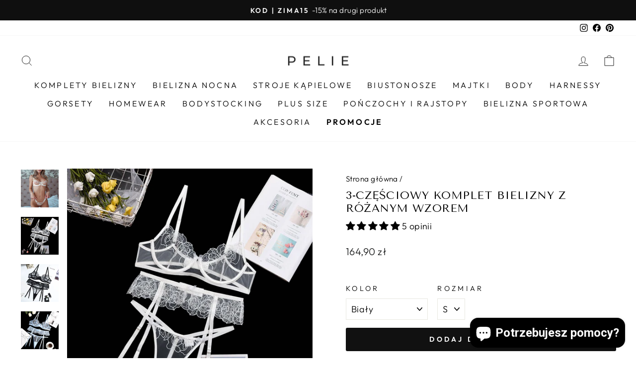

--- FILE ---
content_type: text/html; charset=utf-8
request_url: https://pelie.pl/products/3-czesciowy-komplet-bielizny-z-rozanym-wzorem
body_size: 46380
content:
<!doctype html>
<html class="no-js" lang="pl" dir="ltr">
<head>
	<script src="//pelie.pl/cdn/shop/files/pandectes-rules.js?v=5866652595313356359"></script>
	

<!-- Google Tag Manager -->

<!-- End Google Tag Manager -->
  
	
   <meta charset="utf-8">
  <meta http-equiv="X-UA-Compatible" content="IE=edge,chrome=1">
  <meta name="viewport" content="width=device-width,initial-scale=1">
  <meta name="theme-color" content="#111111"><meta name="description" content="Delikatny koronkowy komplet bielizny to trzyelementowy zestaw składający się z biustonosza oraz majtek. Precyzyjne koronkowe wykończenie sprawia, że całość prezentuje się niezwykle zmysłowo. Lekki, prześwitujący materiał w piękne różane motywy bardzo ładnie układa się na ciele, podkreślając atuty kobiecej sylwetki. Dla"><link rel="preload" href="https://cdn.shopify.com/s/files/1/0574/0809/4268/t/1/assets/preconnect_resources.js" as="script">
<script src="//cdn.shopify.com/s/files/1/0574/0809/4268/t/1/assets/preconnect_resources.js" type="text/javascript"></script> 
<script src="//cdn.shopify.com/s/files/1/0574/0809/4268/t/1/assets/observer.js" type="text/javascript"></script> 

  <meta property="og:site_name" content="Pelie.pl">
  <meta property="og:url" content="https://pelie.pl/products/3-czesciowy-komplet-bielizny-z-rozanym-wzorem">
  <meta property="og:title" content="3-częściowy komplet bielizny z różanym wzorem">
  <meta property="og:type" content="product">
  <meta property="og:description" content="Delikatny koronkowy komplet bielizny to trzyelementowy zestaw składający się z biustonosza oraz majtek. Precyzyjne koronkowe wykończenie sprawia, że całość prezentuje się niezwykle zmysłowo. Lekki, prześwitujący materiał w piękne różane motywy bardzo ładnie układa się na ciele, podkreślając atuty kobiecej sylwetki. Dla"><meta property="og:image" content="http://pelie.pl/cdn/shop/products/H30df841f21984e06b7abc212ff9c9b97c.jpg?v=1649317110">
    <meta property="og:image:secure_url" content="https://pelie.pl/cdn/shop/products/H30df841f21984e06b7abc212ff9c9b97c.jpg?v=1649317110">
    <meta property="og:image:width" content="800">
    <meta property="og:image:height" content="800"><script src="//cdn.shopify.com/s/files/1/0574/0809/4268/t/1/assets/gtag-1.0.0.js" type="text/javascript"></script>
  
  <meta name="twitter:site" content="@">
  <meta name="twitter:card" content="summary_large_image">
  <meta name="twitter:title" content="3-częściowy komplet bielizny z różanym wzorem">
  <meta name="twitter:description" content="Delikatny koronkowy komplet bielizny to trzyelementowy zestaw składający się z biustonosza oraz majtek. Precyzyjne koronkowe wykończenie sprawia, że całość prezentuje się niezwykle zmysłowo. Lekki, prześwitujący materiał w piękne różane motywy bardzo ładnie układa się na ciele, podkreślając atuty kobiecej sylwetki. Dla">
<link rel="shortcut icon" href="//pelie.pl/cdn/shop/files/Z_milosci_do_kobiet_9_32x32.png?v=1613678540" type="image/png" /><!-- Global site tag (gtag.js) - Google Analytics -->


  
  <meta name="google-site-verification" content="pdL3pV2PJCsbYtTmY3RVRIhtvYvWl3tI5mmD4Fqf_v0" />
  <meta name="google-site-verification" content="n7F6ueYe_BNBilNkQv7J0B7WmPT8LUqdR1o1XMG5wwY" />

  <link rel="canonical" href="https://pelie.pl/products/3-czesciowy-komplet-bielizny-z-rozanym-wzorem">
  <meta name="format-detection" content="telephone=no">
  
  
  
  <meta charset="utf-8">
  <meta http-equiv="X-UA-Compatible" content="IE=edge,chrome=1">
  <meta name="viewport" content="width=device-width,initial-scale=1">
  <meta name="theme-color" content="#111111">
  <link rel="canonical" href="https://pelie.pl/products/3-czesciowy-komplet-bielizny-z-rozanym-wzorem">
  <link rel="preconnect" href="https://cdn.shopify.com">
  <link rel="preconnect" href="https://fonts.shopifycdn.com">
  <link rel="dns-prefetch" href="https://productreviews.shopifycdn.com">
  <link rel="dns-prefetch" href="https://ajax.googleapis.com">
  <link rel="dns-prefetch" href="https://maps.googleapis.com">
  <link rel="dns-prefetch" href="https://maps.gstatic.com"><title>3-częściowy komplet bielizny z różanym wzorem
&ndash; Pelie.pl
</title>
<style data-shopify>@font-face {
  font-family: "Tenor Sans";
  font-weight: 400;
  font-style: normal;
  font-display: swap;
  src: url("//pelie.pl/cdn/fonts/tenor_sans/tenorsans_n4.966071a72c28462a9256039d3e3dc5b0cf314f65.woff2") format("woff2"),
       url("//pelie.pl/cdn/fonts/tenor_sans/tenorsans_n4.2282841d948f9649ba5c3cad6ea46df268141820.woff") format("woff");
}

  @font-face {
  font-family: Outfit;
  font-weight: 300;
  font-style: normal;
  font-display: swap;
  src: url("//pelie.pl/cdn/fonts/outfit/outfit_n3.8c97ae4c4fac7c2ea467a6dc784857f4de7e0e37.woff2") format("woff2"),
       url("//pelie.pl/cdn/fonts/outfit/outfit_n3.b50a189ccde91f9bceee88f207c18c09f0b62a7b.woff") format("woff");
}


  @font-face {
  font-family: Outfit;
  font-weight: 600;
  font-style: normal;
  font-display: swap;
  src: url("//pelie.pl/cdn/fonts/outfit/outfit_n6.dfcbaa80187851df2e8384061616a8eaa1702fdc.woff2") format("woff2"),
       url("//pelie.pl/cdn/fonts/outfit/outfit_n6.88384e9fc3e36038624caccb938f24ea8008a91d.woff") format("woff");
}

  
  
</style><link href="//pelie.pl/cdn/shop/t/9/assets/theme.css?v=134887860665107302351757281235" rel="stylesheet" type="text/css" media="all" />
<style data-shopify>:root {
    --typeHeaderPrimary: "Tenor Sans";
    --typeHeaderFallback: sans-serif;
    --typeHeaderSize: 26px;
    --typeHeaderWeight: 400;
    --typeHeaderLineHeight: 1.2;
    --typeHeaderSpacing: 0.025em;

    --typeBasePrimary:Outfit;
    --typeBaseFallback:sans-serif;
    --typeBaseSize: 18px;
    --typeBaseWeight: 300;
    --typeBaseSpacing: 0.025em;
    --typeBaseLineHeight: 1.4;

    --typeCollectionTitle: 20px;

    --iconWeight: 2px;
    --iconLinecaps: miter;

    
      --buttonRadius: 3px;
    

    --colorGridOverlayOpacity: 0.1;
  }

  .placeholder-content {
    background-image: linear-gradient(100deg, #ffffff 40%, #f7f7f7 63%, #ffffff 79%);
  }</style><!-- Global site tag (gtag.js) - Google Ads: 629511437 -->
  

   

  <style data-shopify>
    .collection-item__title {
      font-size: 16.0px;
    }

    @media screen and (min-width: 769px) {
      .collection-item__title {
        font-size: 20px;
      }
    }
  </style>

  <script>
    document.documentElement.className = document.documentElement.className.replace('no-js', 'js');

    window.theme = window.theme || {};
    theme.routes = {
      home: "/",
      cart: "/cart.js",
      cartPage: "/cart",
      cartAdd: "/cart/add.js",
      cartChange: "/cart/change.js",
      search: "/search"
    };
    theme.strings = {
      soldOut: "Wyprzedane",
      unavailable: "Niedostępne",
      inStockLabel: "Produkt dostępny",
      stockLabel: " ",
      willNotShipUntil: "Nie wyślemy przed [date]",
      willBeInStockAfter: "Zostanie wysłane po [date]",
      waitingForStock: "Czekamy na uzupełnienie magazynu",
      savePrice: "Zniżka [saved_amount]",
      cartEmpty: "Twój koszyk jest pusty",
      cartTermsConfirmation: "Aby przejść dalej prosimy zaakceptować regulamin i politykę prywatności",
      searchCollections: "Kolekcje",
      searchPages: "Strony:",
      searchArticles: "Artykuły:"
    };
    theme.settings = {
      dynamicVariantsEnable: true,
      cartType: "drawer",
      isCustomerTemplate: false,
      moneyFormat: "{{amount_with_comma_separator}} zł",
      saveType: "dollar",
      productImageSize: "square",
      productImageCover: false,
      predictiveSearch: true,
      predictiveSearchType: "product,article,page,collection",
      quickView: true,
      themeName: 'Impulse',
      themeVersion: "7.0.1"
    };
  </script>
  <script>window.performance && window.performance.mark && window.performance.mark('shopify.content_for_header.start');</script><meta id="shopify-digital-wallet" name="shopify-digital-wallet" content="/27771175010/digital_wallets/dialog">
<link rel="alternate" type="application/json+oembed" href="https://pelie.pl/products/3-czesciowy-komplet-bielizny-z-rozanym-wzorem.oembed">
<script async="async" src="/checkouts/internal/preloads.js?locale=pl-PL"></script>
<script id="shopify-features" type="application/json">{"accessToken":"80ebdd663bacee98f3396de08eaa4bf4","betas":["rich-media-storefront-analytics"],"domain":"pelie.pl","predictiveSearch":true,"shopId":27771175010,"locale":"pl"}</script>
<script>var Shopify = Shopify || {};
Shopify.shop = "pelie-pl.myshopify.com";
Shopify.locale = "pl";
Shopify.currency = {"active":"PLN","rate":"1.0"};
Shopify.country = "PL";
Shopify.theme = {"name":"Impulse 7.0.1 - 30.09.2022 ","id":128791249094,"schema_name":"Impulse","schema_version":"7.0.1","theme_store_id":857,"role":"main"};
Shopify.theme.handle = "null";
Shopify.theme.style = {"id":null,"handle":null};
Shopify.cdnHost = "pelie.pl/cdn";
Shopify.routes = Shopify.routes || {};
Shopify.routes.root = "/";</script>
<script type="module">!function(o){(o.Shopify=o.Shopify||{}).modules=!0}(window);</script>
<script>!function(o){function n(){var o=[];function n(){o.push(Array.prototype.slice.apply(arguments))}return n.q=o,n}var t=o.Shopify=o.Shopify||{};t.loadFeatures=n(),t.autoloadFeatures=n()}(window);</script>
<script id="shop-js-analytics" type="application/json">{"pageType":"product"}</script>
<script defer="defer" async type="module" src="//pelie.pl/cdn/shopifycloud/shop-js/modules/v2/client.init-shop-cart-sync_DRnYIg9a.pl.esm.js"></script>
<script defer="defer" async type="module" src="//pelie.pl/cdn/shopifycloud/shop-js/modules/v2/chunk.common_f08WE5gm.esm.js"></script>
<script type="module">
  await import("//pelie.pl/cdn/shopifycloud/shop-js/modules/v2/client.init-shop-cart-sync_DRnYIg9a.pl.esm.js");
await import("//pelie.pl/cdn/shopifycloud/shop-js/modules/v2/chunk.common_f08WE5gm.esm.js");

  window.Shopify.SignInWithShop?.initShopCartSync?.({"fedCMEnabled":true,"windoidEnabled":true});

</script>
<script>(function() {
  var isLoaded = false;
  function asyncLoad() {
    if (isLoaded) return;
    isLoaded = true;
    var urls = ["https:\/\/sfdr.co\/sfdr.js?sid=38796\u0026shop=pelie-pl.myshopify.com"];
    for (var i = 0; i < urls.length; i++) {
      var s = document.createElement('script');
      s.type = 'text/javascript';
      s.async = true;
      s.src = urls[i];
      var x = document.getElementsByTagName('script')[0];
      x.parentNode.insertBefore(s, x);
    }
  };
  if(window.attachEvent) {
    window.attachEvent('onload', asyncLoad);
  } else {
    window.addEventListener('load', asyncLoad, false);
  }
})();</script>
<script id="__st">var __st={"a":27771175010,"offset":3600,"reqid":"aac61404-0cfb-4940-9e6a-0d4ab75ef16f-1768550991","pageurl":"pelie.pl\/products\/3-czesciowy-komplet-bielizny-z-rozanym-wzorem","u":"84c78eee995d","p":"product","rtyp":"product","rid":7249060167878};</script>
<script>window.ShopifyPaypalV4VisibilityTracking = true;</script>
<script id="captcha-bootstrap">!function(){'use strict';const t='contact',e='account',n='new_comment',o=[[t,t],['blogs',n],['comments',n],[t,'customer']],c=[[e,'customer_login'],[e,'guest_login'],[e,'recover_customer_password'],[e,'create_customer']],r=t=>t.map((([t,e])=>`form[action*='/${t}']:not([data-nocaptcha='true']) input[name='form_type'][value='${e}']`)).join(','),a=t=>()=>t?[...document.querySelectorAll(t)].map((t=>t.form)):[];function s(){const t=[...o],e=r(t);return a(e)}const i='password',u='form_key',d=['recaptcha-v3-token','g-recaptcha-response','h-captcha-response',i],f=()=>{try{return window.sessionStorage}catch{return}},m='__shopify_v',_=t=>t.elements[u];function p(t,e,n=!1){try{const o=window.sessionStorage,c=JSON.parse(o.getItem(e)),{data:r}=function(t){const{data:e,action:n}=t;return t[m]||n?{data:e,action:n}:{data:t,action:n}}(c);for(const[e,n]of Object.entries(r))t.elements[e]&&(t.elements[e].value=n);n&&o.removeItem(e)}catch(o){console.error('form repopulation failed',{error:o})}}const l='form_type',E='cptcha';function T(t){t.dataset[E]=!0}const w=window,h=w.document,L='Shopify',v='ce_forms',y='captcha';let A=!1;((t,e)=>{const n=(g='f06e6c50-85a8-45c8-87d0-21a2b65856fe',I='https://cdn.shopify.com/shopifycloud/storefront-forms-hcaptcha/ce_storefront_forms_captcha_hcaptcha.v1.5.2.iife.js',D={infoText:'Chronione przez hCaptcha',privacyText:'Prywatność',termsText:'Warunki'},(t,e,n)=>{const o=w[L][v],c=o.bindForm;if(c)return c(t,g,e,D).then(n);var r;o.q.push([[t,g,e,D],n]),r=I,A||(h.body.append(Object.assign(h.createElement('script'),{id:'captcha-provider',async:!0,src:r})),A=!0)});var g,I,D;w[L]=w[L]||{},w[L][v]=w[L][v]||{},w[L][v].q=[],w[L][y]=w[L][y]||{},w[L][y].protect=function(t,e){n(t,void 0,e),T(t)},Object.freeze(w[L][y]),function(t,e,n,w,h,L){const[v,y,A,g]=function(t,e,n){const i=e?o:[],u=t?c:[],d=[...i,...u],f=r(d),m=r(i),_=r(d.filter((([t,e])=>n.includes(e))));return[a(f),a(m),a(_),s()]}(w,h,L),I=t=>{const e=t.target;return e instanceof HTMLFormElement?e:e&&e.form},D=t=>v().includes(t);t.addEventListener('submit',(t=>{const e=I(t);if(!e)return;const n=D(e)&&!e.dataset.hcaptchaBound&&!e.dataset.recaptchaBound,o=_(e),c=g().includes(e)&&(!o||!o.value);(n||c)&&t.preventDefault(),c&&!n&&(function(t){try{if(!f())return;!function(t){const e=f();if(!e)return;const n=_(t);if(!n)return;const o=n.value;o&&e.removeItem(o)}(t);const e=Array.from(Array(32),(()=>Math.random().toString(36)[2])).join('');!function(t,e){_(t)||t.append(Object.assign(document.createElement('input'),{type:'hidden',name:u})),t.elements[u].value=e}(t,e),function(t,e){const n=f();if(!n)return;const o=[...t.querySelectorAll(`input[type='${i}']`)].map((({name:t})=>t)),c=[...d,...o],r={};for(const[a,s]of new FormData(t).entries())c.includes(a)||(r[a]=s);n.setItem(e,JSON.stringify({[m]:1,action:t.action,data:r}))}(t,e)}catch(e){console.error('failed to persist form',e)}}(e),e.submit())}));const S=(t,e)=>{t&&!t.dataset[E]&&(n(t,e.some((e=>e===t))),T(t))};for(const o of['focusin','change'])t.addEventListener(o,(t=>{const e=I(t);D(e)&&S(e,y())}));const B=e.get('form_key'),M=e.get(l),P=B&&M;t.addEventListener('DOMContentLoaded',(()=>{const t=y();if(P)for(const e of t)e.elements[l].value===M&&p(e,B);[...new Set([...A(),...v().filter((t=>'true'===t.dataset.shopifyCaptcha))])].forEach((e=>S(e,t)))}))}(h,new URLSearchParams(w.location.search),n,t,e,['guest_login'])})(!0,!0)}();</script>
<script integrity="sha256-4kQ18oKyAcykRKYeNunJcIwy7WH5gtpwJnB7kiuLZ1E=" data-source-attribution="shopify.loadfeatures" defer="defer" src="//pelie.pl/cdn/shopifycloud/storefront/assets/storefront/load_feature-a0a9edcb.js" crossorigin="anonymous"></script>
<script data-source-attribution="shopify.dynamic_checkout.dynamic.init">var Shopify=Shopify||{};Shopify.PaymentButton=Shopify.PaymentButton||{isStorefrontPortableWallets:!0,init:function(){window.Shopify.PaymentButton.init=function(){};var t=document.createElement("script");t.src="https://pelie.pl/cdn/shopifycloud/portable-wallets/latest/portable-wallets.pl.js",t.type="module",document.head.appendChild(t)}};
</script>
<script data-source-attribution="shopify.dynamic_checkout.buyer_consent">
  function portableWalletsHideBuyerConsent(e){var t=document.getElementById("shopify-buyer-consent"),n=document.getElementById("shopify-subscription-policy-button");t&&n&&(t.classList.add("hidden"),t.setAttribute("aria-hidden","true"),n.removeEventListener("click",e))}function portableWalletsShowBuyerConsent(e){var t=document.getElementById("shopify-buyer-consent"),n=document.getElementById("shopify-subscription-policy-button");t&&n&&(t.classList.remove("hidden"),t.removeAttribute("aria-hidden"),n.addEventListener("click",e))}window.Shopify?.PaymentButton&&(window.Shopify.PaymentButton.hideBuyerConsent=portableWalletsHideBuyerConsent,window.Shopify.PaymentButton.showBuyerConsent=portableWalletsShowBuyerConsent);
</script>
<script data-source-attribution="shopify.dynamic_checkout.cart.bootstrap">document.addEventListener("DOMContentLoaded",(function(){function t(){return document.querySelector("shopify-accelerated-checkout-cart, shopify-accelerated-checkout")}if(t())Shopify.PaymentButton.init();else{new MutationObserver((function(e,n){t()&&(Shopify.PaymentButton.init(),n.disconnect())})).observe(document.body,{childList:!0,subtree:!0})}}));
</script>
<link id="shopify-accelerated-checkout-styles" rel="stylesheet" media="screen" href="https://pelie.pl/cdn/shopifycloud/portable-wallets/latest/accelerated-checkout-backwards-compat.css" crossorigin="anonymous">
<style id="shopify-accelerated-checkout-cart">
        #shopify-buyer-consent {
  margin-top: 1em;
  display: inline-block;
  width: 100%;
}

#shopify-buyer-consent.hidden {
  display: none;
}

#shopify-subscription-policy-button {
  background: none;
  border: none;
  padding: 0;
  text-decoration: underline;
  font-size: inherit;
  cursor: pointer;
}

#shopify-subscription-policy-button::before {
  box-shadow: none;
}

      </style>

<script>window.performance && window.performance.mark && window.performance.mark('shopify.content_for_header.end');</script>

  <script src="//pelie.pl/cdn/shop/t/9/assets/vendor-scripts-v11.js" defer="defer"></script><script src="//pelie.pl/cdn/shop/t/9/assets/theme.js?v=54800850832268914471699058968" defer="defer"></script><!-- BEGIN app block: shopify://apps/pandectes-gdpr/blocks/banner/58c0baa2-6cc1-480c-9ea6-38d6d559556a -->
  
    
      <!-- TCF is active, scripts are loaded above -->
      
        <script>
          if (!window.PandectesRulesSettings) {
            window.PandectesRulesSettings = {"store":{"id":27771175010,"adminMode":false,"headless":false,"storefrontRootDomain":"","checkoutRootDomain":"","storefrontAccessToken":""},"banner":{"cookiesBlockedByDefault":"7","hybridStrict":false,"isActive":true},"geolocation":{"brOnly":false,"caOnly":false,"chOnly":false,"euOnly":false,"jpOnly":false,"thOnly":false,"canadaOnly":false,"globalVisibility":true},"blocker":{"isActive":false,"googleConsentMode":{"isActive":true,"id":"GTM-5J29VRX","analyticsId":"G-HL6X6NRY64","adwordsId":"AW-629511437","adStorageCategory":4,"analyticsStorageCategory":2,"functionalityStorageCategory":1,"personalizationStorageCategory":1,"securityStorageCategory":0,"customEvent":true,"redactData":false,"urlPassthrough":false,"dataLayerProperty":"dataLayer","waitForUpdate":0,"useNativeChannel":false},"facebookPixel":{"isActive":false,"id":"","ldu":false},"microsoft":{},"rakuten":{"isActive":false,"cmp":false,"ccpa":false},"gpcIsActive":false,"klaviyoIsActive":false,"defaultBlocked":7,"patterns":{"whiteList":[],"blackList":{"1":[],"2":[],"4":[],"8":[]},"iframesWhiteList":[],"iframesBlackList":{"1":[],"2":[],"4":[],"8":[]},"beaconsWhiteList":[],"beaconsBlackList":{"1":[],"2":[],"4":[],"8":[]}}}};
            const rulesScript = document.createElement('script');
            window.PandectesRulesSettings.auto = true;
            rulesScript.src = "https://cdn.shopify.com/extensions/019bc578-8844-7f41-aa1a-a2f688231312/gdpr-220/assets/pandectes-rules.js";
            const firstChild = document.head.firstChild;
            document.head.insertBefore(rulesScript, firstChild);
          }
        </script>
      
      <script>
        
          window.PandectesSettings = {"store":{"id":27771175010,"plan":"plus","theme":"Impulse 7.0.1 - 30.09.2022 ","primaryLocale":"pl","adminMode":false,"headless":false,"storefrontRootDomain":"","checkoutRootDomain":"","storefrontAccessToken":""},"tsPublished":1751385264,"declaration":{"showPurpose":false,"showProvider":false,"declIntroText":"Używamy plików cookie, aby optymalizować funkcjonalność witryny, analizować wydajność i zapewniać spersonalizowane wrażenia. Niektóre pliki cookie są niezbędne, aby strona działała i działała poprawnie. Tych plików cookie nie można wyłączyć. W tym oknie możesz zarządzać swoimi preferencjami dotyczącymi plików cookies.","showDateGenerated":true},"language":{"unpublished":[],"languageMode":"Single","fallbackLanguage":"pl","languageDetection":"browser","languagesSupported":[]},"texts":{"managed":{"headerText":{"pl":"Pliki cookies"},"consentText":{"pl":"Korzystamy z plików cookies w celu sprawnego działania witryny oraz tworzenia usług i ofert dostosowanych do Twoich potrzeb. Aby uzyskać więcej informacji, zapoznaj się z naszą"},"linkText":{"pl":"polityką prywatności."},"imprintText":{"pl":"Odcisk"},"googleLinkText":{"pl":"Warunki prywatności Google"},"allowButtonText":{"pl":"Akceptuję"},"denyButtonText":{"pl":"Odrzuć"},"dismissButtonText":{"pl":"Ok"},"leaveSiteButtonText":{"pl":"Opuść tę witrynę"},"preferencesButtonText":{"pl":"Preferencje"},"cookiePolicyText":{"pl":"Polityka Cookies"},"preferencesPopupTitleText":{"pl":"Zarządzaj preferencjami zgody"},"preferencesPopupIntroText":{"pl":"Używamy plików cookie, aby zoptymalizować funkcjonalność witryny, analizować wydajność i zapewniać spersonalizowane wrażenia. Niektóre pliki cookie są niezbędne do prawidłowego działania i funkcjonowania witryny. Tych plików cookie nie można wyłączyć. W tym oknie możesz zarządzać swoimi preferencjami dotyczącymi plików cookie."},"preferencesPopupSaveButtonText":{"pl":"Zapisz"},"preferencesPopupCloseButtonText":{"pl":"Zamknij"},"preferencesPopupAcceptAllButtonText":{"pl":"Akceptuj wszystkie"},"preferencesPopupRejectAllButtonText":{"pl":"Odrzuć wszystko"},"cookiesDetailsText":{"pl":"Szczegóły dotyczące plików cookie"},"preferencesPopupAlwaysAllowedText":{"pl":"Zawsze dozwolone"},"accessSectionParagraphText":{"pl":"W każdej chwili masz prawo dostępu do swoich danych."},"accessSectionTitleText":{"pl":"Możliwość przenoszenia danych"},"accessSectionAccountInfoActionText":{"pl":"Dane osobiste"},"accessSectionDownloadReportActionText":{"pl":"Ściągnij wszystko"},"accessSectionGDPRRequestsActionText":{"pl":"Żądania osób, których dane dotyczą"},"accessSectionOrdersRecordsActionText":{"pl":"Zamówienia"},"rectificationSectionParagraphText":{"pl":"Masz prawo zażądać aktualizacji swoich danych, ilekroć uznasz to za stosowne."},"rectificationSectionTitleText":{"pl":"Sprostowanie danych"},"rectificationCommentPlaceholder":{"pl":"Opisz, co chcesz zaktualizować"},"rectificationCommentValidationError":{"pl":"Komentarz jest wymagany"},"rectificationSectionEditAccountActionText":{"pl":"Poproś o aktualizację"},"erasureSectionTitleText":{"pl":"Prawo do bycia zapomnianym"},"erasureSectionParagraphText":{"pl":"Masz prawo zażądać usunięcia wszystkich swoich danych. Po tym czasie nie będziesz już mieć dostępu do swojego konta."},"erasureSectionRequestDeletionActionText":{"pl":"Poproś o usunięcie danych osobowych"},"consentDate":{"pl":"Data zgody"},"consentId":{"pl":"Identyfikator zgody"},"consentSectionChangeConsentActionText":{"pl":"Zmień preferencje zgody"},"consentSectionConsentedText":{"pl":"Wyrazili Państwo zgodę na politykę plików cookie tej witryny w dniu"},"consentSectionNoConsentText":{"pl":"Nie wyraziłeś zgody na politykę plików cookie tej witryny."},"consentSectionTitleText":{"pl":"Twoja zgoda na pliki cookie"},"consentStatus":{"pl":"Preferencja zgody"},"confirmationFailureMessage":{"pl":"Twoje żądanie nie zostało zweryfikowane. Spróbuj ponownie, a jeśli problem będzie się powtarzał, skontaktuj się z właścicielem sklepu w celu uzyskania pomocy"},"confirmationFailureTitle":{"pl":"Wystąpił problem"},"confirmationSuccessMessage":{"pl":"Wkrótce skontaktujemy się z Tobą w sprawie Twojej prośby."},"confirmationSuccessTitle":{"pl":"Twoja prośba została zweryfikowana"},"guestsSupportEmailFailureMessage":{"pl":"Twoja prośba nie została przesłana. Spróbuj ponownie, a jeśli problem będzie się powtarzał, skontaktuj się z właścicielem sklepu w celu uzyskania pomocy."},"guestsSupportEmailFailureTitle":{"pl":"Wystąpił problem"},"guestsSupportEmailPlaceholder":{"pl":"Adres e-mail"},"guestsSupportEmailSuccessMessage":{"pl":"Jeśli jesteś zarejestrowany jako klient tego sklepu, wkrótce otrzymasz wiadomość e-mail z instrukcjami, jak postępować."},"guestsSupportEmailSuccessTitle":{"pl":"Dziękuję za twoją prośbę"},"guestsSupportEmailValidationError":{"pl":"adres email jest nieprawidłowy"},"guestsSupportInfoText":{"pl":"Zaloguj się na swoje konto klienta, aby kontynuować."},"submitButton":{"pl":"Składać"},"submittingButton":{"pl":"Przedkładający..."},"cancelButton":{"pl":"Anulować"},"declIntroText":{"pl":"Używamy plików cookie, aby optymalizować funkcjonalność witryny, analizować wydajność i zapewniać spersonalizowane wrażenia. Niektóre pliki cookie są niezbędne, aby strona działała i działała poprawnie. Tych plików cookie nie można wyłączyć. W tym oknie możesz zarządzać swoimi preferencjami dotyczącymi plików cookies."},"declName":{"pl":"Nazwa"},"declPurpose":{"pl":"Cel, powód"},"declType":{"pl":"Rodzaj"},"declRetention":{"pl":"Zatrzymanie"},"declProvider":{"pl":"Dostawca"},"declFirstParty":{"pl":"Pierwszej strony"},"declThirdParty":{"pl":"Strona trzecia"},"declSeconds":{"pl":"sekundy"},"declMinutes":{"pl":"minuty"},"declHours":{"pl":"godziny"},"declDays":{"pl":"dni"},"declMonths":{"pl":"miesiące"},"declYears":{"pl":"lata"},"declSession":{"pl":"Sesja"},"declDomain":{"pl":"Domena"},"declPath":{"pl":"Ścieżka"}},"categories":{"strictlyNecessaryCookiesTitleText":{"pl":"Niezbędne pliki cookie"},"strictlyNecessaryCookiesDescriptionText":{"pl":"Te pliki cookie są niezbędne do poruszania się po witrynie i korzystania z jej funkcji, takich jak dostęp do bezpiecznych obszarów witryny. Witryna nie może działać poprawnie bez tych plików cookie."},"functionalityCookiesTitleText":{"pl":"Funkcjonalne pliki cookie"},"functionalityCookiesDescriptionText":{"pl":"Te pliki cookie umożliwiają witrynie zapewnienie ulepszonej funkcjonalności i personalizacji. Mogą być ustalane przez nas lub przez zewnętrznych dostawców, których usługi dodaliśmy do naszych stron. Jeśli nie zezwolisz na te pliki cookie, niektóre lub wszystkie z tych usług mogą nie działać poprawnie."},"performanceCookiesTitleText":{"pl":"Wydajnościowe pliki cookie"},"performanceCookiesDescriptionText":{"pl":"Te pliki cookie umożliwiają nam monitorowanie i ulepszanie działania naszej strony internetowej. Na przykład pozwalają nam zliczać wizyty, identyfikować źródła ruchu i sprawdzać, które części witryny cieszą się największą popularnością."},"targetingCookiesTitleText":{"pl":"Targetujące pliki cookie"},"targetingCookiesDescriptionText":{"pl":"Te pliki cookie mogą być ustawiane za pośrednictwem naszej witryny przez naszych partnerów reklamowych. Mogą być wykorzystywane przez te firmy do budowania profilu Twoich zainteresowań i wyświetlania odpowiednich reklam w innych witrynach. Nie przechowują bezpośrednio danych osobowych, ale opierają się na jednoznacznej identyfikacji przeglądarki i urządzenia internetowego. Jeśli nie zezwolisz na te pliki cookie, będziesz doświadczać mniej ukierunkowanych reklam."},"unclassifiedCookiesTitleText":{"pl":"Niesklasyfikowane pliki cookie"},"unclassifiedCookiesDescriptionText":{"pl":"Niesklasyfikowane pliki cookie to pliki cookie, które jesteśmy w trakcie klasyfikacji wraz z dostawcami poszczególnych plików cookie."}},"auto":{}},"library":{"previewMode":false,"fadeInTimeout":0,"defaultBlocked":7,"showLink":true,"showImprintLink":false,"showGoogleLink":false,"enabled":true,"cookie":{"expiryDays":365,"secure":true,"domain":""},"dismissOnScroll":false,"dismissOnWindowClick":false,"dismissOnTimeout":false,"palette":{"popup":{"background":"#FFFFFF","backgroundForCalculations":{"a":1,"b":255,"g":255,"r":255},"text":"#000000"},"button":{"background":"#000000","backgroundForCalculations":{"a":1,"b":0,"g":0,"r":0},"text":"#FFFFFF","textForCalculation":{"a":1,"b":255,"g":255,"r":255},"border":"transparent"}},"content":{"href":"https://pelie-pl.myshopify.com/policies/privacy-policy","imprintHref":"/","close":"&#10005;","target":"","logo":""},"window":"<div role=\"dialog\" aria-labelledby=\"cookieconsent:head\" aria-describedby=\"cookieconsent:desc\" id=\"pandectes-banner\" class=\"cc-window-wrapper cc-overlay-wrapper\"><div class=\"pd-cookie-banner-window cc-window {{classes}}\"><!--googleoff: all-->{{children}}<!--googleon: all--></div></div>","compliance":{"custom":"<div class=\"cc-compliance cc-highlight\">{{preferences}}{{allow}}</div>"},"type":"custom","layouts":{"basic":"{{header}}{{messagelink}}{{compliance}}"},"position":"overlay","theme":"classic","revokable":false,"animateRevokable":false,"revokableReset":false,"revokableLogoUrl":"https://pelie-pl.myshopify.com/cdn/shop/files/pandectes-reopen-logo.png","revokablePlacement":"bottom-left","revokableMarginHorizontal":15,"revokableMarginVertical":15,"static":false,"autoAttach":true,"hasTransition":true,"blacklistPage":[""],"elements":{"close":"<button aria-label=\"Zamknij\" type=\"button\" class=\"cc-close\">{{close}}</button>","dismiss":"<button type=\"button\" class=\"cc-btn cc-btn-decision cc-dismiss\">{{dismiss}}</button>","allow":"<button type=\"button\" class=\"cc-btn cc-btn-decision cc-allow\">{{allow}}</button>","deny":"<button type=\"button\" class=\"cc-btn cc-btn-decision cc-deny\">{{deny}}</button>","preferences":"<button type=\"button\" class=\"cc-btn cc-settings\" onclick=\"Pandectes.fn.openPreferences()\">{{preferences}}</button>"}},"geolocation":{"brOnly":false,"caOnly":false,"chOnly":false,"euOnly":false,"jpOnly":false,"thOnly":false,"canadaOnly":false,"globalVisibility":true},"dsr":{"guestsSupport":false,"accessSectionDownloadReportAuto":false},"banner":{"resetTs":1709123840,"extraCss":"        .cc-banner-logo {max-width: 35em!important;}    @media(min-width: 768px) {.cc-window.cc-floating{max-width: 35em!important;width: 35em!important;}}    .cc-message, .pd-cookie-banner-window .cc-header, .cc-logo {text-align: center}    .cc-window-wrapper{z-index: 2147483647;-webkit-transition: opacity 1s ease;  transition: opacity 1s ease;}    .cc-window{z-index: 2147483647;font-family: inherit;}    .pd-cookie-banner-window .cc-header{font-family: inherit;}    .pd-cp-ui{font-family: inherit; background-color: #FFFFFF;color:#000000;}    button.pd-cp-btn, a.pd-cp-btn{background-color:#000000;color:#FFFFFF!important;}    input + .pd-cp-preferences-slider{background-color: rgba(0, 0, 0, 0.3)}    .pd-cp-scrolling-section::-webkit-scrollbar{background-color: rgba(0, 0, 0, 0.3)}    input:checked + .pd-cp-preferences-slider{background-color: rgba(0, 0, 0, 1)}    .pd-cp-scrolling-section::-webkit-scrollbar-thumb {background-color: rgba(0, 0, 0, 1)}    .pd-cp-ui-close{color:#000000;}    .pd-cp-preferences-slider:before{background-color: #FFFFFF}    .pd-cp-title:before {border-color: #000000!important}    .pd-cp-preferences-slider{background-color:#000000}    .pd-cp-toggle{color:#000000!important}    @media(max-width:699px) {.pd-cp-ui-close-top svg {fill: #000000}}    .pd-cp-toggle:hover,.pd-cp-toggle:visited,.pd-cp-toggle:active{color:#000000!important}    .pd-cookie-banner-window {box-shadow: 0 0 18px rgb(0 0 0 / 20%);}  ","customJavascript":{},"showPoweredBy":false,"logoHeight":40,"hybridStrict":false,"cookiesBlockedByDefault":"7","isActive":true,"implicitSavePreferences":true,"cookieIcon":false,"blockBots":false,"showCookiesDetails":true,"hasTransition":true,"blockingPage":false,"showOnlyLandingPage":false,"leaveSiteUrl":"https://www.google.com","linkRespectStoreLang":false},"cookies":{"0":[{"name":"secure_customer_sig","type":"http","domain":"pelie.pl","path":"/","provider":"Shopify","firstParty":true,"retention":"1 year(s)","expires":1,"unit":"declYears","purpose":{"pl":"Używane w związku z logowaniem klienta."}},{"name":"localization","type":"http","domain":"pelie.pl","path":"/","provider":"Shopify","firstParty":true,"retention":"1 year(s)","expires":1,"unit":"declYears","purpose":{"pl":"Shopify lokalizacja sklepu"}},{"name":"_cmp_a","type":"http","domain":".pelie.pl","path":"/","provider":"Shopify","firstParty":true,"retention":"1 day(s)","expires":1,"unit":"declDays","purpose":{"pl":"Służy do zarządzania ustawieniami prywatności klientów."}},{"name":"keep_alive","type":"http","domain":"pelie.pl","path":"/","provider":"Shopify","firstParty":true,"retention":"30 minute(s)","expires":30,"unit":"declMinutes","purpose":{"pl":"Używane w związku z lokalizacją kupującego."}},{"name":"_tracking_consent","type":"http","domain":".pelie.pl","path":"/","provider":"Shopify","firstParty":true,"retention":"1 year(s)","expires":1,"unit":"declYears","purpose":{"pl":"Preferencje śledzenia."}},{"name":"_secure_session_id","type":"http","domain":"pelie.pl","path":"/","provider":"Shopify","firstParty":true,"retention":"1 month(s)","expires":1,"unit":"declMonths","purpose":{"pl":"Używane w połączeniu z nawigacją po witrynie sklepowej."}}],"1":[{"name":"_pinterest_ct_ua","type":"http","domain":".ct.pinterest.com","path":"/","provider":"Pinterest","firstParty":false,"retention":"1 year(s)","expires":1,"unit":"declYears","purpose":{"pl":"Służy do grupowania działań na stronach."}}],"2":[{"name":"_shopify_y","type":"http","domain":".pelie.pl","path":"/","provider":"Shopify","firstParty":true,"retention":"1 year(s)","expires":1,"unit":"declYears","purpose":{"pl":"Analiza Shopify."}},{"name":"_shopify_sa_t","type":"http","domain":".pelie.pl","path":"/","provider":"Shopify","firstParty":true,"retention":"30 minute(s)","expires":30,"unit":"declMinutes","purpose":{"pl":"Analizy Shopify dotyczące marketingu i skierowań."}},{"name":"_shopify_sa_p","type":"http","domain":".pelie.pl","path":"/","provider":"Shopify","firstParty":true,"retention":"30 minute(s)","expires":30,"unit":"declMinutes","purpose":{"pl":"Analizy Shopify dotyczące marketingu i skierowań."}},{"name":"_landing_page","type":"http","domain":".pelie.pl","path":"/","provider":"Shopify","firstParty":true,"retention":"2 ","expires":2,"unit":"declSession","purpose":{"pl":"Śledzi strony docelowe."}},{"name":"_shopify_s","type":"http","domain":".pelie.pl","path":"/","provider":"Shopify","firstParty":true,"retention":"30 minute(s)","expires":30,"unit":"declMinutes","purpose":{"pl":"Analiza Shopify."}},{"name":"_gid","type":"http","domain":".pelie.pl","path":"/","provider":"Google","firstParty":true,"retention":"1 day(s)","expires":1,"unit":"declDays","purpose":{"pl":"Plik cookie jest umieszczany przez Google Analytics w celu zliczania i śledzenia odsłon."}},{"name":"_gat","type":"http","domain":".pelie.pl","path":"/","provider":"Google","firstParty":true,"retention":"1 minute(s)","expires":1,"unit":"declMinutes","purpose":{"pl":"Plik cookie jest umieszczany przez Google Analytics w celu filtrowania żądań od botów."}},{"name":"_ga","type":"http","domain":".pelie.pl","path":"/","provider":"Google","firstParty":true,"retention":"1 year(s)","expires":1,"unit":"declYears","purpose":{"pl":"Plik cookie jest ustawiany przez Google Analytics z nieznaną funkcjonalnością"}},{"name":"_orig_referrer","type":"http","domain":".pelie.pl","path":"/","provider":"Shopify","firstParty":true,"retention":"2 ","expires":2,"unit":"declSession","purpose":{"pl":"Śledzi strony docelowe."}},{"name":"_shopify_s","type":"http","domain":"pl","path":"/","provider":"Shopify","firstParty":false,"retention":"Session","expires":1,"unit":"declSeconds","purpose":{"pl":"Analiza Shopify."}},{"name":"_gat_gtag_UA_167632498_1","type":"http","domain":".pelie.pl","path":"/","provider":"Google","firstParty":true,"retention":"1 minute(s)","expires":1,"unit":"declMinutes","purpose":{"pl":""}},{"name":"_ga_HL6X6NRY64","type":"http","domain":".pelie.pl","path":"/","provider":"Google","firstParty":true,"retention":"1 year(s)","expires":1,"unit":"declYears","purpose":{"pl":""}}],"4":[{"name":"_gcl_au","type":"http","domain":".pelie.pl","path":"/","provider":"Google","firstParty":true,"retention":"3 month(s)","expires":3,"unit":"declMonths","purpose":{"pl":"Plik cookie jest umieszczany przez Menedżera tagów Google w celu śledzenia konwersji."}},{"name":"_fbp","type":"http","domain":".pelie.pl","path":"/","provider":"Facebook","firstParty":true,"retention":"3 month(s)","expires":3,"unit":"declMonths","purpose":{"pl":"Plik cookie jest umieszczany przez Facebook w celu śledzenia wizyt na stronach internetowych."}},{"name":"_pin_unauth","type":"http","domain":".pelie.pl","path":"/","provider":"Pinterest","firstParty":true,"retention":"1 year(s)","expires":1,"unit":"declYears","purpose":{"pl":"Służy do grupowania akcji dla użytkowników, których nie można zidentyfikować przez Pinterest."}},{"name":"wpm-domain-test","type":"http","domain":"pl","path":"/","provider":"Shopify","firstParty":false,"retention":"Session","expires":1,"unit":"declSeconds","purpose":{"pl":"Służy do testowania przechowywania parametrów dotyczących produktów dodanych do koszyka lub waluty płatności"}},{"name":"wpm-domain-test","type":"http","domain":"pelie.pl","path":"/","provider":"Shopify","firstParty":true,"retention":"Session","expires":1,"unit":"declSeconds","purpose":{"pl":"Służy do testowania przechowywania parametrów dotyczących produktów dodanych do koszyka lub waluty płatności"}},{"name":"test_cookie","type":"http","domain":".doubleclick.net","path":"/","provider":"Google","firstParty":false,"retention":"15 minute(s)","expires":15,"unit":"declMinutes","purpose":{"pl":"Do mierzenia działań odwiedzających po kliknięciu reklamy. Wygasa po każdej wizycie."}}],"8":[{"name":"ar_debug","type":"http","domain":".pinterest.com","path":"/","provider":"Unknown","firstParty":false,"retention":"1 year(s)","expires":1,"unit":"declYears","purpose":{"pl":""}},{"name":"shoppingfeeder","type":"http","domain":"pelie.pl","path":"/","provider":"Unknown","firstParty":true,"retention":"1 year(s)","expires":1,"unit":"declYears","purpose":{"pl":""}},{"name":"pp_chppRmYg","type":"http","domain":"pelie.pl","path":"/","provider":"Unknown","firstParty":true,"retention":"1 ","expires":1,"unit":"declSession","purpose":{"pl":""}}]},"blocker":{"isActive":false,"googleConsentMode":{"id":"GTM-5J29VRX","analyticsId":"G-HL6X6NRY64","adwordsId":"AW-629511437","isActive":true,"adStorageCategory":4,"analyticsStorageCategory":2,"personalizationStorageCategory":1,"functionalityStorageCategory":1,"customEvent":true,"securityStorageCategory":0,"redactData":false,"urlPassthrough":false,"dataLayerProperty":"dataLayer","waitForUpdate":0,"useNativeChannel":false},"facebookPixel":{"id":"","isActive":false,"ldu":false},"microsoft":{},"rakuten":{"isActive":false,"cmp":false,"ccpa":false},"klaviyoIsActive":false,"gpcIsActive":false,"defaultBlocked":7,"patterns":{"whiteList":[],"blackList":{"1":[],"2":[],"4":[],"8":[]},"iframesWhiteList":[],"iframesBlackList":{"1":[],"2":[],"4":[],"8":[]},"beaconsWhiteList":[],"beaconsBlackList":{"1":[],"2":[],"4":[],"8":[]}}}};
        
        window.addEventListener('DOMContentLoaded', function(){
          const script = document.createElement('script');
          
            script.src = "https://cdn.shopify.com/extensions/019bc578-8844-7f41-aa1a-a2f688231312/gdpr-220/assets/pandectes-core.js";
          
          script.defer = true;
          document.body.appendChild(script);
        })
      </script>
    
  


<!-- END app block --><!-- BEGIN app block: shopify://apps/judge-me-reviews/blocks/judgeme_core/61ccd3b1-a9f2-4160-9fe9-4fec8413e5d8 --><!-- Start of Judge.me Core -->






<link rel="dns-prefetch" href="https://cdnwidget.judge.me">
<link rel="dns-prefetch" href="https://cdn.judge.me">
<link rel="dns-prefetch" href="https://cdn1.judge.me">
<link rel="dns-prefetch" href="https://api.judge.me">

<script data-cfasync='false' class='jdgm-settings-script'>window.jdgmSettings={"pagination":5,"disable_web_reviews":false,"badge_no_review_text":"Brak recenzji","badge_n_reviews_text":"{{ n }} recenzja/opinii","badge_star_color":"#000000","hide_badge_preview_if_no_reviews":true,"badge_hide_text":false,"enforce_center_preview_badge":false,"widget_title":"Recenzje klientów","widget_open_form_text":"Dodaj opinię","widget_close_form_text":"Anuluj opinię","widget_refresh_page_text":"Odśwież stronę","widget_summary_text":"Na podstawie {{ number_of_reviews }} opinii/opinii","widget_no_review_text":"Brak opinii","widget_name_field_text":"Imię","widget_verified_name_field_text":"Zweryfikowane imię (publiczne)","widget_name_placeholder_text":"Wpisz swoje imię","widget_required_field_error_text":"To pole jest wymagane.","widget_email_field_text":"Adres email","widget_verified_email_field_text":"Zweryfikowany email (prywatny, nie może być edytowany)","widget_email_placeholder_text":"Wprowadź swój adres e-mail ","widget_email_field_error_text":"Proszę wpisać prawidłowy adres e-mail","widget_rating_field_text":"Ocena","widget_review_title_field_text":"Tytuł opinii","widget_review_title_placeholder_text":"Nadaj swojej opinii tytuł","widget_review_body_field_text":"Treść","widget_review_body_placeholder_text":"Tutaj wpisz swoją opinię","widget_pictures_field_text":"Zdjęcie/Film (opcjonalnie)","widget_submit_review_text":"Dodaj opinię","widget_submit_verified_review_text":"Wyślij zweryfikowaną recenzję","widget_submit_success_msg_with_auto_publish":"Dziękujemy za przesłanie opinii! ","widget_submit_success_msg_no_auto_publish":"Dziękujemy za przesłanie opinii! ","widget_show_default_reviews_out_of_total_text":"Wyświetlanie {{ n_reviews_shown }} z {{ n_reviews }} recenzji.","widget_show_all_link_text":"Pokaż wszystkie","widget_show_less_link_text":"Pokaż mniej","widget_author_said_text":"{{ reviewer_name }} napisał(a):","widget_days_text":"{{ n }} dni temu","widget_weeks_text":"{{ n }} tygodni temu","widget_months_text":"{{ n }} miesięcy temu","widget_years_text":"{{ n }} lat temu","widget_yesterday_text":"Wczoraj","widget_today_text":"Dzisiaj","widget_replied_text":"\u003e\u003e {{ shop_name }} odpowiedział:","widget_read_more_text":"Czytaj więcej","widget_reviewer_name_as_initial":"last_initial","widget_rating_filter_color":"#4f4f4f","widget_rating_filter_see_all_text":"Zobacz wszystkie recenzje","widget_sorting_most_recent_text":"Najnowsze","widget_sorting_highest_rating_text":"Najwyższa ocena","widget_sorting_lowest_rating_text":"Najniższa ocena","widget_sorting_with_pictures_text":"Tylko zdjęcia","widget_sorting_most_helpful_text":"Najbardziej pomocne","widget_open_question_form_text":"Zadaj pytanie","widget_reviews_subtab_text":"Recenzje","widget_questions_subtab_text":"Pytania","widget_question_label_text":"Pytanie","widget_answer_label_text":"Odpowiedź","widget_question_placeholder_text":"Napisz swoje pytanie tutaj","widget_submit_question_text":"Wyślij","widget_question_submit_success_text":"Dziękujemy za Twoje pytanie! Powiadomimy Cię, gdy otrzyma odpowiedź.","widget_star_color":"#000000","verified_badge_text":"Zweryfikowano","verified_badge_bg_color":"","verified_badge_text_color":"","verified_badge_placement":"removed","widget_review_max_height":"","widget_hide_border":false,"widget_social_share":false,"widget_thumb":false,"widget_review_location_show":false,"widget_location_format":"country_iso_code","all_reviews_include_out_of_store_products":true,"all_reviews_out_of_store_text":"(poza sklepem)","all_reviews_pagination":100,"all_reviews_product_name_prefix_text":"o","enable_review_pictures":true,"enable_question_anwser":false,"widget_theme":"leex","review_date_format":"mm/dd/yyyy","default_sort_method":"pictures-first","widget_product_reviews_subtab_text":"Recenzje produktu","widget_shop_reviews_subtab_text":"Inne","widget_other_products_reviews_text":"Recenzje dla innych produktów","widget_store_reviews_subtab_text":"Recenzje sklepu","widget_no_store_reviews_text":"Ten sklep nie ma jeszcze żadnych recenzji","widget_web_restriction_product_reviews_text":"Ten produkt nie ma jeszcze żadnych recenzji","widget_no_items_text":"Nie znaleziono elementów","widget_show_more_text":"Pokaż więcej","widget_write_a_store_review_text":"Napisz opinię","widget_other_languages_heading":"Recenzje w innych językach","widget_translate_review_text":"Przetłumacz recenzję na {{ language }}","widget_translating_review_text":"Tłumaczenie...","widget_show_original_translation_text":"Pokaż oryginał ({{ language }})","widget_translate_review_failed_text":"Nie udało się przetłumaczyć recenzji.","widget_translate_review_retry_text":"Spróbuj ponownie","widget_translate_review_try_again_later_text":"Spróbuj ponownie później","show_product_url_for_grouped_product":false,"widget_sorting_pictures_first_text":"Wszystkie opinie","show_pictures_on_all_rev_page_mobile":false,"show_pictures_on_all_rev_page_desktop":false,"floating_tab_hide_mobile_install_preference":false,"floating_tab_button_name":"★ Recenzje","floating_tab_title":"Niech klienci mówią za nas","floating_tab_button_color":"","floating_tab_button_background_color":"","floating_tab_url":"","floating_tab_url_enabled":false,"floating_tab_tab_style":"text","all_reviews_text_badge_text":"Klienci oceniają nas na {{ shop.metafields.judgeme.all_reviews_rating | round: 1 }}/5 na podstawie {{ shop.metafields.judgeme.all_reviews_count }} recenzji.","all_reviews_text_badge_text_branded_style":"{{ shop.metafields.judgeme.all_reviews_rating | round: 1 }} na 5 gwiazdek na podstawie {{ shop.metafields.judgeme.all_reviews_count }} recenzji","is_all_reviews_text_badge_a_link":false,"show_stars_for_all_reviews_text_badge":false,"all_reviews_text_badge_url":"","all_reviews_text_style":"text","all_reviews_text_color_style":"judgeme_brand_color","all_reviews_text_color":"#108474","all_reviews_text_show_jm_brand":true,"featured_carousel_show_header":true,"featured_carousel_title":"Niech klienci mówią za nas","testimonials_carousel_title":"Klienci mówią o nas","videos_carousel_title":"Prawdziwe historie klientów","cards_carousel_title":"Klienci mówią o nas","featured_carousel_count_text":"z {{ n }} recenzji","featured_carousel_add_link_to_all_reviews_page":false,"featured_carousel_url":"","featured_carousel_show_images":true,"featured_carousel_autoslide_interval":5,"featured_carousel_arrows_on_the_sides":false,"featured_carousel_height":250,"featured_carousel_width":80,"featured_carousel_image_size":0,"featured_carousel_image_height":250,"featured_carousel_arrow_color":"#eeeeee","verified_count_badge_style":"vintage","verified_count_badge_orientation":"horizontal","verified_count_badge_color_style":"judgeme_brand_color","verified_count_badge_color":"#108474","is_verified_count_badge_a_link":false,"verified_count_badge_url":"","verified_count_badge_show_jm_brand":true,"widget_rating_preset_default":0,"widget_first_sub_tab":"product-reviews","widget_show_histogram":false,"widget_histogram_use_custom_color":true,"widget_pagination_use_custom_color":false,"widget_star_use_custom_color":true,"widget_verified_badge_use_custom_color":false,"widget_write_review_use_custom_color":false,"picture_reminder_submit_button":"Upload Pictures","enable_review_videos":false,"mute_video_by_default":false,"widget_sorting_videos_first_text":"Najpierw filmy","widget_review_pending_text":"Oczekujące","featured_carousel_items_for_large_screen":3,"social_share_options_order":"Facebook,Twitter","remove_microdata_snippet":true,"disable_json_ld":false,"enable_json_ld_products":false,"preview_badge_show_question_text":false,"preview_badge_no_question_text":"Brak pytań","preview_badge_n_question_text":"{{ number_of_questions }} pytań","qa_badge_show_icon":false,"qa_badge_position":"same-row","remove_judgeme_branding":true,"widget_add_search_bar":false,"widget_search_bar_placeholder":"Szukaj opinii","widget_sorting_verified_only_text":"Tylko zweryfikowane","featured_carousel_theme":"default","featured_carousel_show_rating":true,"featured_carousel_show_title":true,"featured_carousel_show_body":true,"featured_carousel_show_date":false,"featured_carousel_show_reviewer":true,"featured_carousel_show_product":false,"featured_carousel_header_background_color":"#108474","featured_carousel_header_text_color":"#ffffff","featured_carousel_name_product_separator":"reviewed","featured_carousel_full_star_background":"#108474","featured_carousel_empty_star_background":"#dadada","featured_carousel_vertical_theme_background":"#f9fafb","featured_carousel_verified_badge_enable":false,"featured_carousel_verified_badge_color":"#108474","featured_carousel_border_style":"round","featured_carousel_review_line_length_limit":3,"featured_carousel_more_reviews_button_text":"Czytaj więcej recenzji","featured_carousel_view_product_button_text":"Zobacz produkt","all_reviews_page_load_reviews_on":"scroll","all_reviews_page_load_more_text":"Załaduj więcej recenzji","disable_fb_tab_reviews":false,"enable_ajax_cdn_cache":false,"widget_public_name_text":"wyświetlane publicznie jako","default_reviewer_name":"John Smith","default_reviewer_name_has_non_latin":true,"widget_reviewer_anonymous":"Anonimowy","medals_widget_title":"Judge.me Medale za Recenzje","medals_widget_background_color":"#f9fafb","medals_widget_position":"footer_all_pages","medals_widget_border_color":"#f9fafb","medals_widget_verified_text_position":"left","medals_widget_use_monochromatic_version":false,"medals_widget_elements_color":"#108474","show_reviewer_avatar":true,"widget_invalid_yt_video_url_error_text":"To nie jest URL filmu YouTube","widget_max_length_field_error_text":"Proszę wprowadź nie więcej niż {0} znaków.","widget_show_country_flag":false,"widget_show_collected_via_shop_app":true,"widget_verified_by_shop_badge_style":"light","widget_verified_by_shop_text":"Zweryfikowano przez sklep","widget_show_photo_gallery":false,"widget_load_with_code_splitting":true,"widget_ugc_install_preference":false,"widget_ugc_title":"Stworzone przez nas, udostępnione przez Ciebie","widget_ugc_subtitle":"Oznacz nas, aby zobaczyć swoje zdjęcie na naszej stronie","widget_ugc_arrows_color":"#ffffff","widget_ugc_primary_button_text":"Kup teraz","widget_ugc_primary_button_background_color":"#108474","widget_ugc_primary_button_text_color":"#ffffff","widget_ugc_primary_button_border_width":"0","widget_ugc_primary_button_border_style":"none","widget_ugc_primary_button_border_color":"#108474","widget_ugc_primary_button_border_radius":"25","widget_ugc_secondary_button_text":"Załaduj więcej","widget_ugc_secondary_button_background_color":"#ffffff","widget_ugc_secondary_button_text_color":"#108474","widget_ugc_secondary_button_border_width":"2","widget_ugc_secondary_button_border_style":"solid","widget_ugc_secondary_button_border_color":"#108474","widget_ugc_secondary_button_border_radius":"25","widget_ugc_reviews_button_text":"Zobacz recenzje","widget_ugc_reviews_button_background_color":"#ffffff","widget_ugc_reviews_button_text_color":"#108474","widget_ugc_reviews_button_border_width":"2","widget_ugc_reviews_button_border_style":"solid","widget_ugc_reviews_button_border_color":"#108474","widget_ugc_reviews_button_border_radius":"25","widget_ugc_reviews_button_link_to":"judgeme-reviews-page","widget_ugc_show_post_date":true,"widget_ugc_max_width":"800","widget_rating_metafield_value_type":true,"widget_primary_color":"#108474","widget_enable_secondary_color":false,"widget_secondary_color":"#edf5f5","widget_summary_average_rating_text":"{{ average_rating }} z 5","widget_media_grid_title":"Zdjęcia i filmy klientów","widget_media_grid_see_more_text":"Zobacz więcej","widget_round_style":false,"widget_show_product_medals":true,"widget_verified_by_judgeme_text":"Zweryfikowano przez Judge.me","widget_show_store_medals":true,"widget_verified_by_judgeme_text_in_store_medals":"Zweryfikowano przez Judge.me","widget_media_field_exceed_quantity_message":"Przepraszamy, możemy przyjąć tylko {{ max_media }} dla jednej recenzji.","widget_media_field_exceed_limit_message":"{{ file_name }} jest za duży, wybierz {{ media_type }} mniejszy niż {{ size_limit }}MB.","widget_review_submitted_text":"Recenzja przesłana!","widget_question_submitted_text":"Pytanie przesłane!","widget_close_form_text_question":"Anuluj","widget_write_your_answer_here_text":"Napisz swoją odpowiedź tutaj","widget_enabled_branded_link":true,"widget_show_collected_by_judgeme":false,"widget_reviewer_name_color":"","widget_write_review_text_color":"","widget_write_review_bg_color":"","widget_collected_by_judgeme_text":"zebrane przez Judge.me","widget_pagination_type":"standard","widget_load_more_text":"Załaduj więcej","widget_load_more_color":"#108474","widget_full_review_text":"Pełna recenzja","widget_read_more_reviews_text":"Przeczytaj więcej recenzji","widget_read_questions_text":"Przeczytaj pytania","widget_questions_and_answers_text":"Pytania i odpowiedzi","widget_verified_by_text":"Zweryfikowano przez","widget_verified_text":"Zweryfikowano","widget_number_of_reviews_text":"{{ number_of_reviews }} recenzji","widget_back_button_text":"Wstecz","widget_next_button_text":"Dalej","widget_custom_forms_filter_button":"Filtry","custom_forms_style":"vertical","widget_show_review_information":false,"how_reviews_are_collected":"Jak zbierane są recenzje?","widget_show_review_keywords":false,"widget_gdpr_statement":"Jak wykorzystujemy Twoje dane: Skontaktujemy się z Tobą tylko w sprawie pozostawionej recenzji i tylko jeśli będzie to konieczne. Wysyłając recenzję, zgadzasz się na \u003ca href='https://judge.me/terms' target='_blank' rel='nofollow noopener'\u003ewarunki\u003c/a\u003e, \u003ca href='https://judge.me/privacy' target='_blank' rel='nofollow noopener'\u003epolitykę prywatności\u003c/a\u003e i \u003ca href='https://judge.me/content-policy' target='_blank' rel='nofollow noopener'\u003epolitykę zawartości\u003c/a\u003e Judge.me.","widget_multilingual_sorting_enabled":false,"widget_translate_review_content_enabled":false,"widget_translate_review_content_method":"manual","popup_widget_review_selection":"automatically_with_pictures","popup_widget_round_border_style":true,"popup_widget_show_title":true,"popup_widget_show_body":true,"popup_widget_show_reviewer":false,"popup_widget_show_product":true,"popup_widget_show_pictures":true,"popup_widget_use_review_picture":true,"popup_widget_show_on_home_page":true,"popup_widget_show_on_product_page":true,"popup_widget_show_on_collection_page":true,"popup_widget_show_on_cart_page":true,"popup_widget_position":"bottom_left","popup_widget_first_review_delay":5,"popup_widget_duration":5,"popup_widget_interval":5,"popup_widget_review_count":5,"popup_widget_hide_on_mobile":true,"review_snippet_widget_round_border_style":true,"review_snippet_widget_card_color":"#FFFFFF","review_snippet_widget_slider_arrows_background_color":"#FFFFFF","review_snippet_widget_slider_arrows_color":"#000000","review_snippet_widget_star_color":"#108474","show_product_variant":false,"all_reviews_product_variant_label_text":"Wariant: ","widget_show_verified_branding":false,"widget_ai_summary_title":"Klienci mówią","widget_ai_summary_disclaimer":"Podsumowanie recenzji oparte na sztucznej inteligencji na podstawie najnowszych recenzji klientów","widget_show_ai_summary":false,"widget_show_ai_summary_bg":false,"widget_show_review_title_input":true,"redirect_reviewers_invited_via_email":"review_widget","request_store_review_after_product_review":false,"request_review_other_products_in_order":false,"review_form_color_scheme":"default","review_form_corner_style":"square","review_form_star_color":{},"review_form_text_color":"#333333","review_form_background_color":"#ffffff","review_form_field_background_color":"#fafafa","review_form_button_color":{},"review_form_button_text_color":"#ffffff","review_form_modal_overlay_color":"#000000","review_content_screen_title_text":"Jak oceniłbyś ten produkt?","review_content_introduction_text":"Bylibyśmy wdzięczni, gdybyś podzielił się swoimi doświadczeniami.","store_review_form_title_text":"Jak oceniłbyś ten sklep?","store_review_form_introduction_text":"Bylibyśmy wdzięczni, gdybyś podzielił się swoimi doświadczeniami.","show_review_guidance_text":true,"one_star_review_guidance_text":"Niezadowolony","five_star_review_guidance_text":"Zadowolony","customer_information_screen_title_text":"O Tobie","customer_information_introduction_text":"Prosimy, powiedz nam więcej o sobie.","custom_questions_screen_title_text":"Twoje doświadczenie bardziej szczegółowo","custom_questions_introduction_text":"Oto kilka pytań, które pomogą nam lepiej zrozumieć Twoje doświadczenie.","review_submitted_screen_title_text":"Dziękujemy za opinię!","review_submitted_screen_thank_you_text":"Przetwarzamy ją i wkrótce pojawi się w sklepie.","review_submitted_screen_email_verification_text":"Potwierdź swój adres e-mail, klikając w link, który właśnie wysłaliśmy. Pomaga nam to zachować autentyczność opinii.","review_submitted_request_store_review_text":"Czy chciałbyś podzielić się z nami swoim doświadczeniem zakupowym?","review_submitted_review_other_products_text":"Czy chciałbyś ocenić te produkty?","store_review_screen_title_text":"Chcesz podzielić się swoim doświadczeniem z nami?","store_review_introduction_text":"Cenimy Twoją opinię i używamy jej do poprawy. Prosimy o podzielenie się swoimi myślami lub sugestiami.","reviewer_media_screen_title_picture_text":"Udostępnij zdjęcie","reviewer_media_introduction_picture_text":"Prześlij zdjęcie, aby poprzeć swoją recenzję.","reviewer_media_screen_title_video_text":"Udostępnij wideo","reviewer_media_introduction_video_text":"Prześlij wideo, aby poprzeć swoją recenzję.","reviewer_media_screen_title_picture_or_video_text":"Udostępnij zdjęcie lub wideo","reviewer_media_introduction_picture_or_video_text":"Prześlij zdjęcie lub wideo, aby poprzeć swoją recenzję.","reviewer_media_youtube_url_text":"Wklej tutaj swój adres URL Youtube","advanced_settings_next_step_button_text":"Dalej","advanced_settings_close_review_button_text":"Zamknij","modal_write_review_flow":false,"write_review_flow_required_text":"Wymagane","write_review_flow_privacy_message_text":"Czujemy się zobowiązani do ochrony Twojej prywatności.","write_review_flow_anonymous_text":"Anonimowa recenzja","write_review_flow_visibility_text":"To nie będzie widoczne dla innych klientów.","write_review_flow_multiple_selection_help_text":"Wybierz ile chcesz","write_review_flow_single_selection_help_text":"Wybierz jedną opcję","write_review_flow_required_field_error_text":"To pole jest wymagane","write_review_flow_invalid_email_error_text":"Wprowadź prawidłowy adres e-mail","write_review_flow_max_length_error_text":"Maksymalnie {{ max_length }} znaków.","write_review_flow_media_upload_text":"\u003cb\u003eKliknij, aby przesłać\u003c/b\u003e lub przeciągnij i upuść","write_review_flow_gdpr_statement":"W razie potrzeby skontaktujemy się z Tobą tylko w sprawie Twojej recenzji. Przesyłając recenzję, zgadzasz się na nasze \u003ca href='https://judge.me/terms' target='_blank' rel='nofollow noopener'\u003ewarunki\u003c/a\u003e oraz \u003ca href='https://judge.me/privacy' target='_blank' rel='nofollow noopener'\u003epolitykę prywatności\u003c/a\u003e.","rating_only_reviews_enabled":false,"show_negative_reviews_help_screen":false,"new_review_flow_help_screen_rating_threshold":3,"negative_review_resolution_screen_title_text":"Powiedz nam więcej","negative_review_resolution_text":"Twoje doświadczenie jest dla nas ważne. Jeśli wystąpiły problemy z zakupem, jesteśmy tutaj, aby pomóc. Nie wahaj się z nami skontaktować, chętnie będziemy mieli okazję naprawić rzeczy.","negative_review_resolution_button_text":"Skontaktuj się z nami","negative_review_resolution_proceed_with_review_text":"Zostaw recenzję","negative_review_resolution_subject":"Problem z zakupem w {{ shop_name }}.{{ order_name }}","preview_badge_collection_page_install_status":false,"widget_review_custom_css":"","preview_badge_custom_css":"","preview_badge_stars_count":"5-stars","featured_carousel_custom_css":"","floating_tab_custom_css":"","all_reviews_widget_custom_css":"","medals_widget_custom_css":"","verified_badge_custom_css":"","all_reviews_text_custom_css":"","transparency_badges_collected_via_store_invite":false,"transparency_badges_from_another_provider":false,"transparency_badges_collected_from_store_visitor":false,"transparency_badges_collected_by_verified_review_provider":false,"transparency_badges_earned_reward":false,"transparency_badges_collected_via_store_invite_text":"Recenzje zebrane za pośrednictwem zaproszenia do sklepu","transparency_badges_from_another_provider_text":"Recenzje zebrane z innego dostawcy","transparency_badges_collected_from_store_visitor_text":"Recenzje zebrane od odwiedzającego sklep","transparency_badges_written_in_google_text":"Recenzja napisana w Google","transparency_badges_written_in_etsy_text":"Recenzja napisana w Etsy","transparency_badges_written_in_shop_app_text":"Recenzja napisana w Shop App","transparency_badges_earned_reward_text":"Recenzja zdobyła nagrodę za przyszłe zamówienia","product_review_widget_per_page":6,"widget_store_review_label_text":"Recenzja sklepu","checkout_comment_extension_title_on_product_page":"Customer Comments","checkout_comment_extension_num_latest_comment_show":5,"checkout_comment_extension_format":"name_and_timestamp","checkout_comment_customer_name":"last_initial","checkout_comment_comment_notification":true,"preview_badge_collection_page_install_preference":false,"preview_badge_home_page_install_preference":false,"preview_badge_product_page_install_preference":true,"review_widget_install_preference":"","review_carousel_install_preference":false,"floating_reviews_tab_install_preference":"none","verified_reviews_count_badge_install_preference":false,"all_reviews_text_install_preference":false,"review_widget_best_location":true,"judgeme_medals_install_preference":false,"review_widget_revamp_enabled":false,"review_widget_qna_enabled":false,"review_widget_header_theme":"minimal","review_widget_widget_title_enabled":true,"review_widget_header_text_size":"medium","review_widget_header_text_weight":"regular","review_widget_average_rating_style":"compact","review_widget_bar_chart_enabled":true,"review_widget_bar_chart_type":"numbers","review_widget_bar_chart_style":"standard","review_widget_expanded_media_gallery_enabled":false,"review_widget_reviews_section_theme":"standard","review_widget_image_style":"thumbnails","review_widget_review_image_ratio":"square","review_widget_stars_size":"medium","review_widget_verified_badge":"standard_text","review_widget_review_title_text_size":"medium","review_widget_review_text_size":"medium","review_widget_review_text_length":"medium","review_widget_number_of_columns_desktop":3,"review_widget_carousel_transition_speed":5,"review_widget_custom_questions_answers_display":"always","review_widget_button_text_color":"#FFFFFF","review_widget_text_color":"#000000","review_widget_lighter_text_color":"#7B7B7B","review_widget_corner_styling":"soft","review_widget_review_word_singular":"recenzja","review_widget_review_word_plural":"recenzje","review_widget_voting_label":"Przydatne?","review_widget_shop_reply_label":"Odpowiedź od {{ shop_name }}:","review_widget_filters_title":"Filtry","qna_widget_question_word_singular":"Pytanie","qna_widget_question_word_plural":"Pytania","qna_widget_answer_reply_label":"Odpowiedź od {{ answerer_name }}:","qna_content_screen_title_text":"Pytanie o ten produkt","qna_widget_question_required_field_error_text":"Prosimy wpisać swoje pytanie.","qna_widget_flow_gdpr_statement":"Skontaktujemy się z Tobą tylko w sprawie Twojego pytania, jeśli będzie to potrzebne. Wysyłając swoje pytanie, zgadzasz się na nasze \u003ca href='https://judge.me/terms' target='_blank' rel='nofollow noopener'\u003ewarunki\u003c/a\u003e oraz \u003ca href='https://judge.me/privacy' target='_blank' rel='nofollow noopener'\u003epolitykę prywatności\u003c/a\u003e.","qna_widget_question_submitted_text":"Dziękujemy za Twoje pytanie!","qna_widget_close_form_text_question":"Zamknij","qna_widget_question_submit_success_text":"Powiadomimy Cię e-mailem, gdy odpowiemy na Twoje pytanie.","all_reviews_widget_v2025_enabled":false,"all_reviews_widget_v2025_header_theme":"default","all_reviews_widget_v2025_widget_title_enabled":true,"all_reviews_widget_v2025_header_text_size":"medium","all_reviews_widget_v2025_header_text_weight":"regular","all_reviews_widget_v2025_average_rating_style":"compact","all_reviews_widget_v2025_bar_chart_enabled":true,"all_reviews_widget_v2025_bar_chart_type":"numbers","all_reviews_widget_v2025_bar_chart_style":"standard","all_reviews_widget_v2025_expanded_media_gallery_enabled":false,"all_reviews_widget_v2025_show_store_medals":true,"all_reviews_widget_v2025_show_photo_gallery":true,"all_reviews_widget_v2025_show_review_keywords":false,"all_reviews_widget_v2025_show_ai_summary":false,"all_reviews_widget_v2025_show_ai_summary_bg":false,"all_reviews_widget_v2025_add_search_bar":false,"all_reviews_widget_v2025_default_sort_method":"most-recent","all_reviews_widget_v2025_reviews_per_page":10,"all_reviews_widget_v2025_reviews_section_theme":"default","all_reviews_widget_v2025_image_style":"thumbnails","all_reviews_widget_v2025_review_image_ratio":"square","all_reviews_widget_v2025_stars_size":"medium","all_reviews_widget_v2025_verified_badge":"bold_badge","all_reviews_widget_v2025_review_title_text_size":"medium","all_reviews_widget_v2025_review_text_size":"medium","all_reviews_widget_v2025_review_text_length":"medium","all_reviews_widget_v2025_number_of_columns_desktop":3,"all_reviews_widget_v2025_carousel_transition_speed":5,"all_reviews_widget_v2025_custom_questions_answers_display":"always","all_reviews_widget_v2025_show_product_variant":false,"all_reviews_widget_v2025_show_reviewer_avatar":true,"all_reviews_widget_v2025_reviewer_name_as_initial":"","all_reviews_widget_v2025_review_location_show":false,"all_reviews_widget_v2025_location_format":"","all_reviews_widget_v2025_show_country_flag":false,"all_reviews_widget_v2025_verified_by_shop_badge_style":"light","all_reviews_widget_v2025_social_share":false,"all_reviews_widget_v2025_social_share_options_order":"Facebook,Twitter,LinkedIn,Pinterest","all_reviews_widget_v2025_pagination_type":"standard","all_reviews_widget_v2025_button_text_color":"#FFFFFF","all_reviews_widget_v2025_text_color":"#000000","all_reviews_widget_v2025_lighter_text_color":"#7B7B7B","all_reviews_widget_v2025_corner_styling":"soft","all_reviews_widget_v2025_title":"Recenzje klientów","all_reviews_widget_v2025_ai_summary_title":"Klienci mówią o tym sklepie","all_reviews_widget_v2025_no_review_text":"Bądź pierwszym, który napisze recenzję","platform":"shopify","branding_url":"https://app.judge.me/reviews/stores/pelie.pl","branding_text":"Obsługiwane przez Judge.me","locale":"en","reply_name":"Pelie.pl","widget_version":"2.1","footer":true,"autopublish":false,"review_dates":false,"enable_custom_form":false,"shop_use_review_site":true,"shop_locale":"pl","enable_multi_locales_translations":false,"show_review_title_input":true,"review_verification_email_status":"never","can_be_branded":false,"reply_name_text":"Pelie.pl"};</script> <style class='jdgm-settings-style'>.jdgm-xx{left:0}:not(.jdgm-prev-badge__stars)>.jdgm-star{color:#000000}.jdgm-histogram .jdgm-star.jdgm-star{color:#000000}.jdgm-preview-badge .jdgm-star.jdgm-star{color:#000000}.jdgm-histogram .jdgm-histogram__bar-content{background:#4f4f4f}.jdgm-histogram .jdgm-histogram__bar:after{background:#4f4f4f}.jdgm-prev-badge[data-average-rating='0.00']{display:none !important}.jdgm-rev .jdgm-rev__timestamp,.jdgm-quest .jdgm-rev__timestamp,.jdgm-carousel-item__timestamp{display:none !important}.jdgm-author-fullname{display:none !important}.jdgm-author-all-initials{display:none !important}.jdgm-rev-widg__title{visibility:hidden}.jdgm-rev-widg__summary-text{visibility:hidden}.jdgm-prev-badge__text{visibility:hidden}.jdgm-rev__replier:before{content:'Pelie.pl'}.jdgm-rev__prod-link-prefix:before{content:'o'}.jdgm-rev__variant-label:before{content:'Wariant: '}.jdgm-rev__out-of-store-text:before{content:'(poza sklepem)'}@media only screen and (min-width: 768px){.jdgm-rev__pics .jdgm-rev_all-rev-page-picture-separator,.jdgm-rev__pics .jdgm-rev__product-picture{display:none}}@media only screen and (max-width: 768px){.jdgm-rev__pics .jdgm-rev_all-rev-page-picture-separator,.jdgm-rev__pics .jdgm-rev__product-picture{display:none}}.jdgm-preview-badge[data-template="collection"]{display:none !important}.jdgm-preview-badge[data-template="index"]{display:none !important}.jdgm-verified-count-badget[data-from-snippet="true"]{display:none !important}.jdgm-carousel-wrapper[data-from-snippet="true"]{display:none !important}.jdgm-all-reviews-text[data-from-snippet="true"]{display:none !important}.jdgm-medals-section[data-from-snippet="true"]{display:none !important}.jdgm-ugc-media-wrapper[data-from-snippet="true"]{display:none !important}.jdgm-histogram{display:none !important}.jdgm-widget .jdgm-sort-dropdown-wrapper{margin-top:12px}.jdgm-rev__transparency-badge[data-badge-type="review_collected_via_store_invitation"]{display:none !important}.jdgm-rev__transparency-badge[data-badge-type="review_collected_from_another_provider"]{display:none !important}.jdgm-rev__transparency-badge[data-badge-type="review_collected_from_store_visitor"]{display:none !important}.jdgm-rev__transparency-badge[data-badge-type="review_written_in_etsy"]{display:none !important}.jdgm-rev__transparency-badge[data-badge-type="review_written_in_google_business"]{display:none !important}.jdgm-rev__transparency-badge[data-badge-type="review_written_in_shop_app"]{display:none !important}.jdgm-rev__transparency-badge[data-badge-type="review_earned_for_future_purchase"]{display:none !important}
</style> <style class='jdgm-settings-style'></style> <script data-cfasync="false" type="text/javascript" async src="https://cdnwidget.judge.me/shopify_v2/leex.js" id="judgeme_widget_leex_js"></script>
<link id="judgeme_widget_leex_css" rel="stylesheet" type="text/css" media="nope!" onload="this.media='all'" href="https://cdnwidget.judge.me/shopify_v2/leex.css">

  
  
  
  <style class='jdgm-miracle-styles'>
  @-webkit-keyframes jdgm-spin{0%{-webkit-transform:rotate(0deg);-ms-transform:rotate(0deg);transform:rotate(0deg)}100%{-webkit-transform:rotate(359deg);-ms-transform:rotate(359deg);transform:rotate(359deg)}}@keyframes jdgm-spin{0%{-webkit-transform:rotate(0deg);-ms-transform:rotate(0deg);transform:rotate(0deg)}100%{-webkit-transform:rotate(359deg);-ms-transform:rotate(359deg);transform:rotate(359deg)}}@font-face{font-family:'JudgemeStar';src:url("[data-uri]") format("woff");font-weight:normal;font-style:normal}.jdgm-star{font-family:'JudgemeStar';display:inline !important;text-decoration:none !important;padding:0 4px 0 0 !important;margin:0 !important;font-weight:bold;opacity:1;-webkit-font-smoothing:antialiased;-moz-osx-font-smoothing:grayscale}.jdgm-star:hover{opacity:1}.jdgm-star:last-of-type{padding:0 !important}.jdgm-star.jdgm--on:before{content:"\e000"}.jdgm-star.jdgm--off:before{content:"\e001"}.jdgm-star.jdgm--half:before{content:"\e002"}.jdgm-widget *{margin:0;line-height:1.4;-webkit-box-sizing:border-box;-moz-box-sizing:border-box;box-sizing:border-box;-webkit-overflow-scrolling:touch}.jdgm-hidden{display:none !important;visibility:hidden !important}.jdgm-temp-hidden{display:none}.jdgm-spinner{width:40px;height:40px;margin:auto;border-radius:50%;border-top:2px solid #eee;border-right:2px solid #eee;border-bottom:2px solid #eee;border-left:2px solid #ccc;-webkit-animation:jdgm-spin 0.8s infinite linear;animation:jdgm-spin 0.8s infinite linear}.jdgm-prev-badge{display:block !important}

</style>


  
  
   


<script data-cfasync='false' class='jdgm-script'>
!function(e){window.jdgm=window.jdgm||{},jdgm.CDN_HOST="https://cdnwidget.judge.me/",jdgm.CDN_HOST_ALT="https://cdn2.judge.me/cdn/widget_frontend/",jdgm.API_HOST="https://api.judge.me/",jdgm.CDN_BASE_URL="https://cdn.shopify.com/extensions/019bc2a9-7271-74a7-b65b-e73c32c977be/judgeme-extensions-295/assets/",
jdgm.docReady=function(d){(e.attachEvent?"complete"===e.readyState:"loading"!==e.readyState)?
setTimeout(d,0):e.addEventListener("DOMContentLoaded",d)},jdgm.loadCSS=function(d,t,o,a){
!o&&jdgm.loadCSS.requestedUrls.indexOf(d)>=0||(jdgm.loadCSS.requestedUrls.push(d),
(a=e.createElement("link")).rel="stylesheet",a.class="jdgm-stylesheet",a.media="nope!",
a.href=d,a.onload=function(){this.media="all",t&&setTimeout(t)},e.body.appendChild(a))},
jdgm.loadCSS.requestedUrls=[],jdgm.loadJS=function(e,d){var t=new XMLHttpRequest;
t.onreadystatechange=function(){4===t.readyState&&(Function(t.response)(),d&&d(t.response))},
t.open("GET",e),t.onerror=function(){if(e.indexOf(jdgm.CDN_HOST)===0&&jdgm.CDN_HOST_ALT!==jdgm.CDN_HOST){var f=e.replace(jdgm.CDN_HOST,jdgm.CDN_HOST_ALT);jdgm.loadJS(f,d)}},t.send()},jdgm.docReady((function(){(window.jdgmLoadCSS||e.querySelectorAll(
".jdgm-widget, .jdgm-all-reviews-page").length>0)&&(jdgmSettings.widget_load_with_code_splitting?
parseFloat(jdgmSettings.widget_version)>=3?jdgm.loadCSS(jdgm.CDN_HOST+"widget_v3/base.css"):
jdgm.loadCSS(jdgm.CDN_HOST+"widget/base.css"):jdgm.loadCSS(jdgm.CDN_HOST+"shopify_v2.css"),
jdgm.loadJS(jdgm.CDN_HOST+"loa"+"der.js"))}))}(document);
</script>
<noscript><link rel="stylesheet" type="text/css" media="all" href="https://cdnwidget.judge.me/shopify_v2.css"></noscript>

<!-- BEGIN app snippet: theme_fix_tags --><script>
  (function() {
    var jdgmThemeFixes = null;
    if (!jdgmThemeFixes) return;
    var thisThemeFix = jdgmThemeFixes[Shopify.theme.id];
    if (!thisThemeFix) return;

    if (thisThemeFix.html) {
      document.addEventListener("DOMContentLoaded", function() {
        var htmlDiv = document.createElement('div');
        htmlDiv.classList.add('jdgm-theme-fix-html');
        htmlDiv.innerHTML = thisThemeFix.html;
        document.body.append(htmlDiv);
      });
    };

    if (thisThemeFix.css) {
      var styleTag = document.createElement('style');
      styleTag.classList.add('jdgm-theme-fix-style');
      styleTag.innerHTML = thisThemeFix.css;
      document.head.append(styleTag);
    };

    if (thisThemeFix.js) {
      var scriptTag = document.createElement('script');
      scriptTag.classList.add('jdgm-theme-fix-script');
      scriptTag.innerHTML = thisThemeFix.js;
      document.head.append(scriptTag);
    };
  })();
</script>
<!-- END app snippet -->
<!-- End of Judge.me Core -->



<!-- END app block --><script src="https://cdn.shopify.com/extensions/7bc9bb47-adfa-4267-963e-cadee5096caf/inbox-1252/assets/inbox-chat-loader.js" type="text/javascript" defer="defer"></script>
<script src="https://cdn.shopify.com/extensions/019bc2a9-7271-74a7-b65b-e73c32c977be/judgeme-extensions-295/assets/loader.js" type="text/javascript" defer="defer"></script>
<link href="https://monorail-edge.shopifysvc.com" rel="dns-prefetch">
<script>(function(){if ("sendBeacon" in navigator && "performance" in window) {try {var session_token_from_headers = performance.getEntriesByType('navigation')[0].serverTiming.find(x => x.name == '_s').description;} catch {var session_token_from_headers = undefined;}var session_cookie_matches = document.cookie.match(/_shopify_s=([^;]*)/);var session_token_from_cookie = session_cookie_matches && session_cookie_matches.length === 2 ? session_cookie_matches[1] : "";var session_token = session_token_from_headers || session_token_from_cookie || "";function handle_abandonment_event(e) {var entries = performance.getEntries().filter(function(entry) {return /monorail-edge.shopifysvc.com/.test(entry.name);});if (!window.abandonment_tracked && entries.length === 0) {window.abandonment_tracked = true;var currentMs = Date.now();var navigation_start = performance.timing.navigationStart;var payload = {shop_id: 27771175010,url: window.location.href,navigation_start,duration: currentMs - navigation_start,session_token,page_type: "product"};window.navigator.sendBeacon("https://monorail-edge.shopifysvc.com/v1/produce", JSON.stringify({schema_id: "online_store_buyer_site_abandonment/1.1",payload: payload,metadata: {event_created_at_ms: currentMs,event_sent_at_ms: currentMs}}));}}window.addEventListener('pagehide', handle_abandonment_event);}}());</script>
<script id="web-pixels-manager-setup">(function e(e,d,r,n,o){if(void 0===o&&(o={}),!Boolean(null===(a=null===(i=window.Shopify)||void 0===i?void 0:i.analytics)||void 0===a?void 0:a.replayQueue)){var i,a;window.Shopify=window.Shopify||{};var t=window.Shopify;t.analytics=t.analytics||{};var s=t.analytics;s.replayQueue=[],s.publish=function(e,d,r){return s.replayQueue.push([e,d,r]),!0};try{self.performance.mark("wpm:start")}catch(e){}var l=function(){var e={modern:/Edge?\/(1{2}[4-9]|1[2-9]\d|[2-9]\d{2}|\d{4,})\.\d+(\.\d+|)|Firefox\/(1{2}[4-9]|1[2-9]\d|[2-9]\d{2}|\d{4,})\.\d+(\.\d+|)|Chrom(ium|e)\/(9{2}|\d{3,})\.\d+(\.\d+|)|(Maci|X1{2}).+ Version\/(15\.\d+|(1[6-9]|[2-9]\d|\d{3,})\.\d+)([,.]\d+|)( \(\w+\)|)( Mobile\/\w+|) Safari\/|Chrome.+OPR\/(9{2}|\d{3,})\.\d+\.\d+|(CPU[ +]OS|iPhone[ +]OS|CPU[ +]iPhone|CPU IPhone OS|CPU iPad OS)[ +]+(15[._]\d+|(1[6-9]|[2-9]\d|\d{3,})[._]\d+)([._]\d+|)|Android:?[ /-](13[3-9]|1[4-9]\d|[2-9]\d{2}|\d{4,})(\.\d+|)(\.\d+|)|Android.+Firefox\/(13[5-9]|1[4-9]\d|[2-9]\d{2}|\d{4,})\.\d+(\.\d+|)|Android.+Chrom(ium|e)\/(13[3-9]|1[4-9]\d|[2-9]\d{2}|\d{4,})\.\d+(\.\d+|)|SamsungBrowser\/([2-9]\d|\d{3,})\.\d+/,legacy:/Edge?\/(1[6-9]|[2-9]\d|\d{3,})\.\d+(\.\d+|)|Firefox\/(5[4-9]|[6-9]\d|\d{3,})\.\d+(\.\d+|)|Chrom(ium|e)\/(5[1-9]|[6-9]\d|\d{3,})\.\d+(\.\d+|)([\d.]+$|.*Safari\/(?![\d.]+ Edge\/[\d.]+$))|(Maci|X1{2}).+ Version\/(10\.\d+|(1[1-9]|[2-9]\d|\d{3,})\.\d+)([,.]\d+|)( \(\w+\)|)( Mobile\/\w+|) Safari\/|Chrome.+OPR\/(3[89]|[4-9]\d|\d{3,})\.\d+\.\d+|(CPU[ +]OS|iPhone[ +]OS|CPU[ +]iPhone|CPU IPhone OS|CPU iPad OS)[ +]+(10[._]\d+|(1[1-9]|[2-9]\d|\d{3,})[._]\d+)([._]\d+|)|Android:?[ /-](13[3-9]|1[4-9]\d|[2-9]\d{2}|\d{4,})(\.\d+|)(\.\d+|)|Mobile Safari.+OPR\/([89]\d|\d{3,})\.\d+\.\d+|Android.+Firefox\/(13[5-9]|1[4-9]\d|[2-9]\d{2}|\d{4,})\.\d+(\.\d+|)|Android.+Chrom(ium|e)\/(13[3-9]|1[4-9]\d|[2-9]\d{2}|\d{4,})\.\d+(\.\d+|)|Android.+(UC? ?Browser|UCWEB|U3)[ /]?(15\.([5-9]|\d{2,})|(1[6-9]|[2-9]\d|\d{3,})\.\d+)\.\d+|SamsungBrowser\/(5\.\d+|([6-9]|\d{2,})\.\d+)|Android.+MQ{2}Browser\/(14(\.(9|\d{2,})|)|(1[5-9]|[2-9]\d|\d{3,})(\.\d+|))(\.\d+|)|K[Aa][Ii]OS\/(3\.\d+|([4-9]|\d{2,})\.\d+)(\.\d+|)/},d=e.modern,r=e.legacy,n=navigator.userAgent;return n.match(d)?"modern":n.match(r)?"legacy":"unknown"}(),u="modern"===l?"modern":"legacy",c=(null!=n?n:{modern:"",legacy:""})[u],f=function(e){return[e.baseUrl,"/wpm","/b",e.hashVersion,"modern"===e.buildTarget?"m":"l",".js"].join("")}({baseUrl:d,hashVersion:r,buildTarget:u}),m=function(e){var d=e.version,r=e.bundleTarget,n=e.surface,o=e.pageUrl,i=e.monorailEndpoint;return{emit:function(e){var a=e.status,t=e.errorMsg,s=(new Date).getTime(),l=JSON.stringify({metadata:{event_sent_at_ms:s},events:[{schema_id:"web_pixels_manager_load/3.1",payload:{version:d,bundle_target:r,page_url:o,status:a,surface:n,error_msg:t},metadata:{event_created_at_ms:s}}]});if(!i)return console&&console.warn&&console.warn("[Web Pixels Manager] No Monorail endpoint provided, skipping logging."),!1;try{return self.navigator.sendBeacon.bind(self.navigator)(i,l)}catch(e){}var u=new XMLHttpRequest;try{return u.open("POST",i,!0),u.setRequestHeader("Content-Type","text/plain"),u.send(l),!0}catch(e){return console&&console.warn&&console.warn("[Web Pixels Manager] Got an unhandled error while logging to Monorail."),!1}}}}({version:r,bundleTarget:l,surface:e.surface,pageUrl:self.location.href,monorailEndpoint:e.monorailEndpoint});try{o.browserTarget=l,function(e){var d=e.src,r=e.async,n=void 0===r||r,o=e.onload,i=e.onerror,a=e.sri,t=e.scriptDataAttributes,s=void 0===t?{}:t,l=document.createElement("script"),u=document.querySelector("head"),c=document.querySelector("body");if(l.async=n,l.src=d,a&&(l.integrity=a,l.crossOrigin="anonymous"),s)for(var f in s)if(Object.prototype.hasOwnProperty.call(s,f))try{l.dataset[f]=s[f]}catch(e){}if(o&&l.addEventListener("load",o),i&&l.addEventListener("error",i),u)u.appendChild(l);else{if(!c)throw new Error("Did not find a head or body element to append the script");c.appendChild(l)}}({src:f,async:!0,onload:function(){if(!function(){var e,d;return Boolean(null===(d=null===(e=window.Shopify)||void 0===e?void 0:e.analytics)||void 0===d?void 0:d.initialized)}()){var d=window.webPixelsManager.init(e)||void 0;if(d){var r=window.Shopify.analytics;r.replayQueue.forEach((function(e){var r=e[0],n=e[1],o=e[2];d.publishCustomEvent(r,n,o)})),r.replayQueue=[],r.publish=d.publishCustomEvent,r.visitor=d.visitor,r.initialized=!0}}},onerror:function(){return m.emit({status:"failed",errorMsg:"".concat(f," has failed to load")})},sri:function(e){var d=/^sha384-[A-Za-z0-9+/=]+$/;return"string"==typeof e&&d.test(e)}(c)?c:"",scriptDataAttributes:o}),m.emit({status:"loading"})}catch(e){m.emit({status:"failed",errorMsg:(null==e?void 0:e.message)||"Unknown error"})}}})({shopId: 27771175010,storefrontBaseUrl: "https://pelie.pl",extensionsBaseUrl: "https://extensions.shopifycdn.com/cdn/shopifycloud/web-pixels-manager",monorailEndpoint: "https://monorail-edge.shopifysvc.com/unstable/produce_batch",surface: "storefront-renderer",enabledBetaFlags: ["2dca8a86"],webPixelsConfigList: [{"id":"2759426377","configuration":"{\"accountID\":\"pelie-pl.myshopify.com\"}","eventPayloadVersion":"v1","runtimeContext":"STRICT","scriptVersion":"795954ee49251f9abea8d261699c1fff","type":"APP","apiClientId":157087,"privacyPurposes":["ANALYTICS","MARKETING","SALE_OF_DATA"],"dataSharingAdjustments":{"protectedCustomerApprovalScopes":["read_customer_address","read_customer_email","read_customer_name","read_customer_personal_data","read_customer_phone"]}},{"id":"2473328969","configuration":"{\"store_id\":\"38796\"}","eventPayloadVersion":"v1","runtimeContext":"STRICT","scriptVersion":"78620b807a4780e461f22abf187ebcc5","type":"APP","apiClientId":210101,"privacyPurposes":["ANALYTICS"],"dataSharingAdjustments":{"protectedCustomerApprovalScopes":["read_customer_personal_data"]}},{"id":"2074345801","configuration":"{\"webPixelName\":\"Judge.me\"}","eventPayloadVersion":"v1","runtimeContext":"STRICT","scriptVersion":"34ad157958823915625854214640f0bf","type":"APP","apiClientId":683015,"privacyPurposes":["ANALYTICS"],"dataSharingAdjustments":{"protectedCustomerApprovalScopes":["read_customer_email","read_customer_name","read_customer_personal_data","read_customer_phone"]}},{"id":"448954697","configuration":"{\"pixel_id\":\"571075756876366\",\"pixel_type\":\"facebook_pixel\",\"metaapp_system_user_token\":\"-\"}","eventPayloadVersion":"v1","runtimeContext":"OPEN","scriptVersion":"ca16bc87fe92b6042fbaa3acc2fbdaa6","type":"APP","apiClientId":2329312,"privacyPurposes":["ANALYTICS","MARKETING","SALE_OF_DATA"],"dataSharingAdjustments":{"protectedCustomerApprovalScopes":["read_customer_address","read_customer_email","read_customer_name","read_customer_personal_data","read_customer_phone"]}},{"id":"192446793","configuration":"{\"tagID\":\"2613802032822\"}","eventPayloadVersion":"v1","runtimeContext":"STRICT","scriptVersion":"18031546ee651571ed29edbe71a3550b","type":"APP","apiClientId":3009811,"privacyPurposes":["ANALYTICS","MARKETING","SALE_OF_DATA"],"dataSharingAdjustments":{"protectedCustomerApprovalScopes":["read_customer_address","read_customer_email","read_customer_name","read_customer_personal_data","read_customer_phone"]}},{"id":"77889865","eventPayloadVersion":"1","runtimeContext":"LAX","scriptVersion":"4","type":"CUSTOM","privacyPurposes":["ANALYTICS","MARKETING","SALE_OF_DATA"],"name":"pandectes-google-pixel"},{"id":"shopify-app-pixel","configuration":"{}","eventPayloadVersion":"v1","runtimeContext":"STRICT","scriptVersion":"0450","apiClientId":"shopify-pixel","type":"APP","privacyPurposes":["ANALYTICS","MARKETING"]},{"id":"shopify-custom-pixel","eventPayloadVersion":"v1","runtimeContext":"LAX","scriptVersion":"0450","apiClientId":"shopify-pixel","type":"CUSTOM","privacyPurposes":["ANALYTICS","MARKETING"]}],isMerchantRequest: false,initData: {"shop":{"name":"Pelie.pl","paymentSettings":{"currencyCode":"PLN"},"myshopifyDomain":"pelie-pl.myshopify.com","countryCode":"PL","storefrontUrl":"https:\/\/pelie.pl"},"customer":null,"cart":null,"checkout":null,"productVariants":[{"price":{"amount":164.9,"currencyCode":"PLN"},"product":{"title":"3-częściowy komplet bielizny z różanym wzorem","vendor":"Pelie.pl","id":"7249060167878","untranslatedTitle":"3-częściowy komplet bielizny z różanym wzorem","url":"\/products\/3-czesciowy-komplet-bielizny-z-rozanym-wzorem","type":"Komplety koronkowe"},"id":"41772230344902","image":{"src":"\/\/pelie.pl\/cdn\/shop\/products\/H38ce4f194a67449aa7c363b6e7c77634P.jpg?v=1649317249"},"sku":"14:29#White;5:100014064","title":"Biały \/ S","untranslatedTitle":"Biały \/ S"},{"price":{"amount":164.9,"currencyCode":"PLN"},"product":{"title":"3-częściowy komplet bielizny z różanym wzorem","vendor":"Pelie.pl","id":"7249060167878","untranslatedTitle":"3-częściowy komplet bielizny z różanym wzorem","url":"\/products\/3-czesciowy-komplet-bielizny-z-rozanym-wzorem","type":"Komplety koronkowe"},"id":"41772230475974","image":{"src":"\/\/pelie.pl\/cdn\/shop\/products\/H38ce4f194a67449aa7c363b6e7c77634P.jpg?v=1649317249"},"sku":"14:29#White;5:361386","title":"Biały \/ M","untranslatedTitle":"Biały \/ M"},{"price":{"amount":164.9,"currencyCode":"PLN"},"product":{"title":"3-częściowy komplet bielizny z różanym wzorem","vendor":"Pelie.pl","id":"7249060167878","untranslatedTitle":"3-częściowy komplet bielizny z różanym wzorem","url":"\/products\/3-czesciowy-komplet-bielizny-z-rozanym-wzorem","type":"Komplety koronkowe"},"id":"41772230607046","image":{"src":"\/\/pelie.pl\/cdn\/shop\/products\/H38ce4f194a67449aa7c363b6e7c77634P.jpg?v=1649317249"},"sku":"14:29#White;5:361385","title":"Biały \/ L","untranslatedTitle":"Biały \/ L"},{"price":{"amount":164.9,"currencyCode":"PLN"},"product":{"title":"3-częściowy komplet bielizny z różanym wzorem","vendor":"Pelie.pl","id":"7249060167878","untranslatedTitle":"3-częściowy komplet bielizny z różanym wzorem","url":"\/products\/3-czesciowy-komplet-bielizny-z-rozanym-wzorem","type":"Komplety koronkowe"},"id":"41772230279366","image":{"src":"\/\/pelie.pl\/cdn\/shop\/products\/H14884d2fc15b408c998de3322a4b7498D.jpg?v=1649317249"},"sku":"14:193#Black;5:100014064","title":"Czarny \/ S","untranslatedTitle":"Czarny \/ S"},{"price":{"amount":164.9,"currencyCode":"PLN"},"product":{"title":"3-częściowy komplet bielizny z różanym wzorem","vendor":"Pelie.pl","id":"7249060167878","untranslatedTitle":"3-częściowy komplet bielizny z różanym wzorem","url":"\/products\/3-czesciowy-komplet-bielizny-z-rozanym-wzorem","type":"Komplety koronkowe"},"id":"41772230410438","image":{"src":"\/\/pelie.pl\/cdn\/shop\/products\/H14884d2fc15b408c998de3322a4b7498D.jpg?v=1649317249"},"sku":"14:193#Black;5:361386","title":"Czarny \/ M","untranslatedTitle":"Czarny \/ M"},{"price":{"amount":164.9,"currencyCode":"PLN"},"product":{"title":"3-częściowy komplet bielizny z różanym wzorem","vendor":"Pelie.pl","id":"7249060167878","untranslatedTitle":"3-częściowy komplet bielizny z różanym wzorem","url":"\/products\/3-czesciowy-komplet-bielizny-z-rozanym-wzorem","type":"Komplety koronkowe"},"id":"41772230541510","image":{"src":"\/\/pelie.pl\/cdn\/shop\/products\/H14884d2fc15b408c998de3322a4b7498D.jpg?v=1649317249"},"sku":"14:193#Black;5:361385","title":"Czarny \/ L","untranslatedTitle":"Czarny \/ L"},{"price":{"amount":164.9,"currencyCode":"PLN"},"product":{"title":"3-częściowy komplet bielizny z różanym wzorem","vendor":"Pelie.pl","id":"7249060167878","untranslatedTitle":"3-częściowy komplet bielizny z różanym wzorem","url":"\/products\/3-czesciowy-komplet-bielizny-z-rozanym-wzorem","type":"Komplety koronkowe"},"id":"41772230312134","image":{"src":"\/\/pelie.pl\/cdn\/shop\/products\/H62eb3ac96e9444d3b5b146e8f3bc03c5P.jpg?v=1649317249"},"sku":"14:1254#Light Blue;5:100014064","title":"Jasnoniebieski \/ S","untranslatedTitle":"Jasnoniebieski \/ S"},{"price":{"amount":164.9,"currencyCode":"PLN"},"product":{"title":"3-częściowy komplet bielizny z różanym wzorem","vendor":"Pelie.pl","id":"7249060167878","untranslatedTitle":"3-częściowy komplet bielizny z różanym wzorem","url":"\/products\/3-czesciowy-komplet-bielizny-z-rozanym-wzorem","type":"Komplety koronkowe"},"id":"41772230443206","image":{"src":"\/\/pelie.pl\/cdn\/shop\/products\/H62eb3ac96e9444d3b5b146e8f3bc03c5P.jpg?v=1649317249"},"sku":"14:1254#Light Blue;5:361386","title":"Jasnoniebieski \/ M","untranslatedTitle":"Jasnoniebieski \/ M"},{"price":{"amount":164.9,"currencyCode":"PLN"},"product":{"title":"3-częściowy komplet bielizny z różanym wzorem","vendor":"Pelie.pl","id":"7249060167878","untranslatedTitle":"3-częściowy komplet bielizny z różanym wzorem","url":"\/products\/3-czesciowy-komplet-bielizny-z-rozanym-wzorem","type":"Komplety koronkowe"},"id":"41772230574278","image":{"src":"\/\/pelie.pl\/cdn\/shop\/products\/H62eb3ac96e9444d3b5b146e8f3bc03c5P.jpg?v=1649317249"},"sku":"14:1254#Light Blue;5:361385","title":"Jasnoniebieski \/ L","untranslatedTitle":"Jasnoniebieski \/ L"},{"price":{"amount":164.9,"currencyCode":"PLN"},"product":{"title":"3-częściowy komplet bielizny z różanym wzorem","vendor":"Pelie.pl","id":"7249060167878","untranslatedTitle":"3-częściowy komplet bielizny z różanym wzorem","url":"\/products\/3-czesciowy-komplet-bielizny-z-rozanym-wzorem","type":"Komplety koronkowe"},"id":"41772230377670","image":{"src":"\/\/pelie.pl\/cdn\/shop\/products\/H7871739d81d545bf81b420c80bca92512.jpg?v=1649317249"},"sku":"14:1052#Pink;5:100014064","title":"Różowy \/ S","untranslatedTitle":"Różowy \/ S"},{"price":{"amount":164.9,"currencyCode":"PLN"},"product":{"title":"3-częściowy komplet bielizny z różanym wzorem","vendor":"Pelie.pl","id":"7249060167878","untranslatedTitle":"3-częściowy komplet bielizny z różanym wzorem","url":"\/products\/3-czesciowy-komplet-bielizny-z-rozanym-wzorem","type":"Komplety koronkowe"},"id":"41772230508742","image":{"src":"\/\/pelie.pl\/cdn\/shop\/products\/H7871739d81d545bf81b420c80bca92512.jpg?v=1649317249"},"sku":"14:1052#Pink;5:361386","title":"Różowy \/ M","untranslatedTitle":"Różowy \/ M"},{"price":{"amount":164.9,"currencyCode":"PLN"},"product":{"title":"3-częściowy komplet bielizny z różanym wzorem","vendor":"Pelie.pl","id":"7249060167878","untranslatedTitle":"3-częściowy komplet bielizny z różanym wzorem","url":"\/products\/3-czesciowy-komplet-bielizny-z-rozanym-wzorem","type":"Komplety koronkowe"},"id":"41772230639814","image":{"src":"\/\/pelie.pl\/cdn\/shop\/products\/H7871739d81d545bf81b420c80bca92512.jpg?v=1649317249"},"sku":"14:1052#Pink;5:361385","title":"Różowy \/ L","untranslatedTitle":"Różowy \/ L"}],"purchasingCompany":null},},"https://pelie.pl/cdn","fcfee988w5aeb613cpc8e4bc33m6693e112",{"modern":"","legacy":""},{"shopId":"27771175010","storefrontBaseUrl":"https:\/\/pelie.pl","extensionBaseUrl":"https:\/\/extensions.shopifycdn.com\/cdn\/shopifycloud\/web-pixels-manager","surface":"storefront-renderer","enabledBetaFlags":"[\"2dca8a86\"]","isMerchantRequest":"false","hashVersion":"fcfee988w5aeb613cpc8e4bc33m6693e112","publish":"custom","events":"[[\"page_viewed\",{}],[\"product_viewed\",{\"productVariant\":{\"price\":{\"amount\":164.9,\"currencyCode\":\"PLN\"},\"product\":{\"title\":\"3-częściowy komplet bielizny z różanym wzorem\",\"vendor\":\"Pelie.pl\",\"id\":\"7249060167878\",\"untranslatedTitle\":\"3-częściowy komplet bielizny z różanym wzorem\",\"url\":\"\/products\/3-czesciowy-komplet-bielizny-z-rozanym-wzorem\",\"type\":\"Komplety koronkowe\"},\"id\":\"41772230344902\",\"image\":{\"src\":\"\/\/pelie.pl\/cdn\/shop\/products\/H38ce4f194a67449aa7c363b6e7c77634P.jpg?v=1649317249\"},\"sku\":\"14:29#White;5:100014064\",\"title\":\"Biały \/ S\",\"untranslatedTitle\":\"Biały \/ S\"}}]]"});</script><script>
  window.ShopifyAnalytics = window.ShopifyAnalytics || {};
  window.ShopifyAnalytics.meta = window.ShopifyAnalytics.meta || {};
  window.ShopifyAnalytics.meta.currency = 'PLN';
  var meta = {"product":{"id":7249060167878,"gid":"gid:\/\/shopify\/Product\/7249060167878","vendor":"Pelie.pl","type":"Komplety koronkowe","handle":"3-czesciowy-komplet-bielizny-z-rozanym-wzorem","variants":[{"id":41772230344902,"price":16490,"name":"3-częściowy komplet bielizny z różanym wzorem - Biały \/ S","public_title":"Biały \/ S","sku":"14:29#White;5:100014064"},{"id":41772230475974,"price":16490,"name":"3-częściowy komplet bielizny z różanym wzorem - Biały \/ M","public_title":"Biały \/ M","sku":"14:29#White;5:361386"},{"id":41772230607046,"price":16490,"name":"3-częściowy komplet bielizny z różanym wzorem - Biały \/ L","public_title":"Biały \/ L","sku":"14:29#White;5:361385"},{"id":41772230279366,"price":16490,"name":"3-częściowy komplet bielizny z różanym wzorem - Czarny \/ S","public_title":"Czarny \/ S","sku":"14:193#Black;5:100014064"},{"id":41772230410438,"price":16490,"name":"3-częściowy komplet bielizny z różanym wzorem - Czarny \/ M","public_title":"Czarny \/ M","sku":"14:193#Black;5:361386"},{"id":41772230541510,"price":16490,"name":"3-częściowy komplet bielizny z różanym wzorem - Czarny \/ L","public_title":"Czarny \/ L","sku":"14:193#Black;5:361385"},{"id":41772230312134,"price":16490,"name":"3-częściowy komplet bielizny z różanym wzorem - Jasnoniebieski \/ S","public_title":"Jasnoniebieski \/ S","sku":"14:1254#Light Blue;5:100014064"},{"id":41772230443206,"price":16490,"name":"3-częściowy komplet bielizny z różanym wzorem - Jasnoniebieski \/ M","public_title":"Jasnoniebieski \/ M","sku":"14:1254#Light Blue;5:361386"},{"id":41772230574278,"price":16490,"name":"3-częściowy komplet bielizny z różanym wzorem - Jasnoniebieski \/ L","public_title":"Jasnoniebieski \/ L","sku":"14:1254#Light Blue;5:361385"},{"id":41772230377670,"price":16490,"name":"3-częściowy komplet bielizny z różanym wzorem - Różowy \/ S","public_title":"Różowy \/ S","sku":"14:1052#Pink;5:100014064"},{"id":41772230508742,"price":16490,"name":"3-częściowy komplet bielizny z różanym wzorem - Różowy \/ M","public_title":"Różowy \/ M","sku":"14:1052#Pink;5:361386"},{"id":41772230639814,"price":16490,"name":"3-częściowy komplet bielizny z różanym wzorem - Różowy \/ L","public_title":"Różowy \/ L","sku":"14:1052#Pink;5:361385"}],"remote":false},"page":{"pageType":"product","resourceType":"product","resourceId":7249060167878,"requestId":"aac61404-0cfb-4940-9e6a-0d4ab75ef16f-1768550991"}};
  for (var attr in meta) {
    window.ShopifyAnalytics.meta[attr] = meta[attr];
  }
</script>
<script class="analytics">
  (function () {
    var customDocumentWrite = function(content) {
      var jquery = null;

      if (window.jQuery) {
        jquery = window.jQuery;
      } else if (window.Checkout && window.Checkout.$) {
        jquery = window.Checkout.$;
      }

      if (jquery) {
        jquery('body').append(content);
      }
    };

    var hasLoggedConversion = function(token) {
      if (token) {
        return document.cookie.indexOf('loggedConversion=' + token) !== -1;
      }
      return false;
    }

    var setCookieIfConversion = function(token) {
      if (token) {
        var twoMonthsFromNow = new Date(Date.now());
        twoMonthsFromNow.setMonth(twoMonthsFromNow.getMonth() + 2);

        document.cookie = 'loggedConversion=' + token + '; expires=' + twoMonthsFromNow;
      }
    }

    var trekkie = window.ShopifyAnalytics.lib = window.trekkie = window.trekkie || [];
    if (trekkie.integrations) {
      return;
    }
    trekkie.methods = [
      'identify',
      'page',
      'ready',
      'track',
      'trackForm',
      'trackLink'
    ];
    trekkie.factory = function(method) {
      return function() {
        var args = Array.prototype.slice.call(arguments);
        args.unshift(method);
        trekkie.push(args);
        return trekkie;
      };
    };
    for (var i = 0; i < trekkie.methods.length; i++) {
      var key = trekkie.methods[i];
      trekkie[key] = trekkie.factory(key);
    }
    trekkie.load = function(config) {
      trekkie.config = config || {};
      trekkie.config.initialDocumentCookie = document.cookie;
      var first = document.getElementsByTagName('script')[0];
      var script = document.createElement('script');
      script.type = 'text/javascript';
      script.onerror = function(e) {
        var scriptFallback = document.createElement('script');
        scriptFallback.type = 'text/javascript';
        scriptFallback.onerror = function(error) {
                var Monorail = {
      produce: function produce(monorailDomain, schemaId, payload) {
        var currentMs = new Date().getTime();
        var event = {
          schema_id: schemaId,
          payload: payload,
          metadata: {
            event_created_at_ms: currentMs,
            event_sent_at_ms: currentMs
          }
        };
        return Monorail.sendRequest("https://" + monorailDomain + "/v1/produce", JSON.stringify(event));
      },
      sendRequest: function sendRequest(endpointUrl, payload) {
        // Try the sendBeacon API
        if (window && window.navigator && typeof window.navigator.sendBeacon === 'function' && typeof window.Blob === 'function' && !Monorail.isIos12()) {
          var blobData = new window.Blob([payload], {
            type: 'text/plain'
          });

          if (window.navigator.sendBeacon(endpointUrl, blobData)) {
            return true;
          } // sendBeacon was not successful

        } // XHR beacon

        var xhr = new XMLHttpRequest();

        try {
          xhr.open('POST', endpointUrl);
          xhr.setRequestHeader('Content-Type', 'text/plain');
          xhr.send(payload);
        } catch (e) {
          console.log(e);
        }

        return false;
      },
      isIos12: function isIos12() {
        return window.navigator.userAgent.lastIndexOf('iPhone; CPU iPhone OS 12_') !== -1 || window.navigator.userAgent.lastIndexOf('iPad; CPU OS 12_') !== -1;
      }
    };
    Monorail.produce('monorail-edge.shopifysvc.com',
      'trekkie_storefront_load_errors/1.1',
      {shop_id: 27771175010,
      theme_id: 128791249094,
      app_name: "storefront",
      context_url: window.location.href,
      source_url: "//pelie.pl/cdn/s/trekkie.storefront.cd680fe47e6c39ca5d5df5f0a32d569bc48c0f27.min.js"});

        };
        scriptFallback.async = true;
        scriptFallback.src = '//pelie.pl/cdn/s/trekkie.storefront.cd680fe47e6c39ca5d5df5f0a32d569bc48c0f27.min.js';
        first.parentNode.insertBefore(scriptFallback, first);
      };
      script.async = true;
      script.src = '//pelie.pl/cdn/s/trekkie.storefront.cd680fe47e6c39ca5d5df5f0a32d569bc48c0f27.min.js';
      first.parentNode.insertBefore(script, first);
    };
    trekkie.load(
      {"Trekkie":{"appName":"storefront","development":false,"defaultAttributes":{"shopId":27771175010,"isMerchantRequest":null,"themeId":128791249094,"themeCityHash":"3746627100469965146","contentLanguage":"pl","currency":"PLN","eventMetadataId":"9b30655a-1029-430b-bb39-948e49befbe6"},"isServerSideCookieWritingEnabled":true,"monorailRegion":"shop_domain","enabledBetaFlags":["65f19447"]},"Session Attribution":{},"S2S":{"facebookCapiEnabled":true,"source":"trekkie-storefront-renderer","apiClientId":580111}}
    );

    var loaded = false;
    trekkie.ready(function() {
      if (loaded) return;
      loaded = true;

      window.ShopifyAnalytics.lib = window.trekkie;

      var originalDocumentWrite = document.write;
      document.write = customDocumentWrite;
      try { window.ShopifyAnalytics.merchantGoogleAnalytics.call(this); } catch(error) {};
      document.write = originalDocumentWrite;

      window.ShopifyAnalytics.lib.page(null,{"pageType":"product","resourceType":"product","resourceId":7249060167878,"requestId":"aac61404-0cfb-4940-9e6a-0d4ab75ef16f-1768550991","shopifyEmitted":true});

      var match = window.location.pathname.match(/checkouts\/(.+)\/(thank_you|post_purchase)/)
      var token = match? match[1]: undefined;
      if (!hasLoggedConversion(token)) {
        setCookieIfConversion(token);
        window.ShopifyAnalytics.lib.track("Viewed Product",{"currency":"PLN","variantId":41772230344902,"productId":7249060167878,"productGid":"gid:\/\/shopify\/Product\/7249060167878","name":"3-częściowy komplet bielizny z różanym wzorem - Biały \/ S","price":"164.90","sku":"14:29#White;5:100014064","brand":"Pelie.pl","variant":"Biały \/ S","category":"Komplety koronkowe","nonInteraction":true,"remote":false},undefined,undefined,{"shopifyEmitted":true});
      window.ShopifyAnalytics.lib.track("monorail:\/\/trekkie_storefront_viewed_product\/1.1",{"currency":"PLN","variantId":41772230344902,"productId":7249060167878,"productGid":"gid:\/\/shopify\/Product\/7249060167878","name":"3-częściowy komplet bielizny z różanym wzorem - Biały \/ S","price":"164.90","sku":"14:29#White;5:100014064","brand":"Pelie.pl","variant":"Biały \/ S","category":"Komplety koronkowe","nonInteraction":true,"remote":false,"referer":"https:\/\/pelie.pl\/products\/3-czesciowy-komplet-bielizny-z-rozanym-wzorem"});
      }
    });


        var eventsListenerScript = document.createElement('script');
        eventsListenerScript.async = true;
        eventsListenerScript.src = "//pelie.pl/cdn/shopifycloud/storefront/assets/shop_events_listener-3da45d37.js";
        document.getElementsByTagName('head')[0].appendChild(eventsListenerScript);

})();</script>
<script
  defer
  src="https://pelie.pl/cdn/shopifycloud/perf-kit/shopify-perf-kit-3.0.4.min.js"
  data-application="storefront-renderer"
  data-shop-id="27771175010"
  data-render-region="gcp-us-east1"
  data-page-type="product"
  data-theme-instance-id="128791249094"
  data-theme-name="Impulse"
  data-theme-version="7.0.1"
  data-monorail-region="shop_domain"
  data-resource-timing-sampling-rate="10"
  data-shs="true"
  data-shs-beacon="true"
  data-shs-export-with-fetch="true"
  data-shs-logs-sample-rate="1"
  data-shs-beacon-endpoint="https://pelie.pl/api/collect"
></script>
</head>

  
<body class="template-product" data-center-text="true" data-button_style="round-slight" data-type_header_capitalize="true" data-type_headers_align_text="true" data-type_product_capitalize="false" data-swatch_style="round" >

<!-- Google Tag Manager (noscript) -->
    

<!-- End Google Tag Manager (noscript) -->
  
  <a class="in-page-link visually-hidden skip-link" href="#MainContent">Przejdź do zawartości</a>

  <div id="PageContainer" class="page-container">
    <div class="transition-body"><div id="shopify-section-header" class="shopify-section">

<div id="NavDrawer" class="drawer drawer--left">
  <div class="drawer__contents">
    <div class="drawer__fixed-header">
      <div class="drawer__header appear-animation appear-delay-1">
        <div class="h2 drawer__title"></div>
        <div class="drawer__close">
          <button type="button" class="drawer__close-button js-drawer-close">
            <svg aria-hidden="true" focusable="false" role="presentation" class="icon icon-close" viewBox="0 0 64 64"><path d="M19 17.61l27.12 27.13m0-27.12L19 44.74"/></svg>
            <span class="icon__fallback-text">Zamknij</span>
          </button>
        </div>
      </div>
    </div>
    <div class="drawer__scrollable">
      <ul class="mobile-nav" role="navigation" aria-label="Primary"><li class="mobile-nav__item appear-animation appear-delay-2"><div class="mobile-nav__has-sublist"><a href="/collections/komplety-bielizny"
                    class="mobile-nav__link mobile-nav__link--top-level"
                    id="Label-collections-komplety-bielizny1"
                    >
                    Komplety bielizny
                  </a>
                  <div class="mobile-nav__toggle">
                    <button type="button"
                      aria-controls="Linklist-collections-komplety-bielizny1"
                      aria-labelledby="Label-collections-komplety-bielizny1"
                      class="collapsible-trigger collapsible--auto-height"><span class="collapsible-trigger__icon collapsible-trigger__icon--open" role="presentation">
  <svg aria-hidden="true" focusable="false" role="presentation" class="icon icon--wide icon-chevron-down" viewBox="0 0 28 16"><path d="M1.57 1.59l12.76 12.77L27.1 1.59" stroke-width="2" stroke="#000" fill="none" fill-rule="evenodd"/></svg>
</span>
</button>
                  </div></div><div id="Linklist-collections-komplety-bielizny1"
                class="mobile-nav__sublist collapsible-content collapsible-content--all"
                >
                <div class="collapsible-content__inner">
                  <ul class="mobile-nav__sublist"><li class="mobile-nav__item">
                        <div class="mobile-nav__child-item"><a href="/collections/komplety-bielizny-nocnej"
                              class="mobile-nav__link"
                              id="Sublabel-collections-komplety-bielizny-nocnej1"
                              >
                              Komplety bielizny nocnej
                            </a></div></li><li class="mobile-nav__item">
                        <div class="mobile-nav__child-item"><a href="/collections/komplety-bielizny-koronkowej"
                              class="mobile-nav__link"
                              id="Sublabel-collections-komplety-bielizny-koronkowej2"
                              >
                              Komplety bielizny koronkowej
                            </a></div></li><li class="mobile-nav__item">
                        <div class="mobile-nav__child-item"><a href="/collections/komplety-bielizny-satynowe"
                              class="mobile-nav__link"
                              id="Sublabel-collections-komplety-bielizny-satynowe3"
                              >
                              Satynowe komplety bielizny
                            </a></div></li><li class="mobile-nav__item">
                        <div class="mobile-nav__child-item"><a href="/collections/seksowne-komplety-bielizny"
                              class="mobile-nav__link"
                              id="Sublabel-collections-seksowne-komplety-bielizny4"
                              >
                              Seksowne komplety bielizny
                            </a></div></li></ul>
                </div>
              </div></li><li class="mobile-nav__item appear-animation appear-delay-3"><div class="mobile-nav__has-sublist"><a href="/collections/bielizna-nocna-damska"
                    class="mobile-nav__link mobile-nav__link--top-level"
                    id="Label-collections-bielizna-nocna-damska2"
                    >
                    Bielizna nocna
                  </a>
                  <div class="mobile-nav__toggle">
                    <button type="button"
                      aria-controls="Linklist-collections-bielizna-nocna-damska2"
                      aria-labelledby="Label-collections-bielizna-nocna-damska2"
                      class="collapsible-trigger collapsible--auto-height"><span class="collapsible-trigger__icon collapsible-trigger__icon--open" role="presentation">
  <svg aria-hidden="true" focusable="false" role="presentation" class="icon icon--wide icon-chevron-down" viewBox="0 0 28 16"><path d="M1.57 1.59l12.76 12.77L27.1 1.59" stroke-width="2" stroke="#000" fill="none" fill-rule="evenodd"/></svg>
</span>
</button>
                  </div></div><div id="Linklist-collections-bielizna-nocna-damska2"
                class="mobile-nav__sublist collapsible-content collapsible-content--all"
                >
                <div class="collapsible-content__inner">
                  <ul class="mobile-nav__sublist"><li class="mobile-nav__item">
                        <div class="mobile-nav__child-item"><a href="/collections/pizamy-i-koszule-nocne"
                              class="mobile-nav__link"
                              id="Sublabel-collections-pizamy-i-koszule-nocne1"
                              >
                              Koszule nocne
                            </a></div></li><li class="mobile-nav__item">
                        <div class="mobile-nav__child-item"><a href="/collections/pizamy-damskie"
                              class="mobile-nav__link"
                              id="Sublabel-collections-pizamy-damskie2"
                              >
                              Piżamy
                            </a></div></li><li class="mobile-nav__item">
                        <div class="mobile-nav__child-item"><a href="/collections/szlafroki-damskie"
                              class="mobile-nav__link"
                              id="Sublabel-collections-szlafroki-damskie3"
                              >
                              Szlafroki
                            </a></div></li><li class="mobile-nav__item">
                        <div class="mobile-nav__child-item"><a href="/collections/komplety-bielizny-nocnej"
                              class="mobile-nav__link"
                              id="Sublabel-collections-komplety-bielizny-nocnej4"
                              >
                              Komplety bielizny nocnej
                            </a></div></li><li class="mobile-nav__item">
                        <div class="mobile-nav__child-item"><a href="/collections/seksowna-bielizna-nocna"
                              class="mobile-nav__link"
                              id="Sublabel-collections-seksowna-bielizna-nocna5"
                              >
                              Seksowna bielizna nocna
                            </a></div></li></ul>
                </div>
              </div></li><li class="mobile-nav__item appear-animation appear-delay-4"><div class="mobile-nav__has-sublist"><a href="/collections/stroje-kapielowe"
                    class="mobile-nav__link mobile-nav__link--top-level"
                    id="Label-collections-stroje-kapielowe3"
                    >
                    Stroje kąpielowe
                  </a>
                  <div class="mobile-nav__toggle">
                    <button type="button"
                      aria-controls="Linklist-collections-stroje-kapielowe3"
                      aria-labelledby="Label-collections-stroje-kapielowe3"
                      class="collapsible-trigger collapsible--auto-height"><span class="collapsible-trigger__icon collapsible-trigger__icon--open" role="presentation">
  <svg aria-hidden="true" focusable="false" role="presentation" class="icon icon--wide icon-chevron-down" viewBox="0 0 28 16"><path d="M1.57 1.59l12.76 12.77L27.1 1.59" stroke-width="2" stroke="#000" fill="none" fill-rule="evenodd"/></svg>
</span>
</button>
                  </div></div><div id="Linklist-collections-stroje-kapielowe3"
                class="mobile-nav__sublist collapsible-content collapsible-content--all"
                >
                <div class="collapsible-content__inner">
                  <ul class="mobile-nav__sublist"><li class="mobile-nav__item">
                        <div class="mobile-nav__child-item"><a href="/collections/stroje-kapielowe-damskie-dwuczesciowe"
                              class="mobile-nav__link"
                              id="Sublabel-collections-stroje-kapielowe-damskie-dwuczesciowe1"
                              >
                              Dwuczęściowe stroje kąpielowe - bikini
                            </a></div></li><li class="mobile-nav__item">
                        <div class="mobile-nav__child-item"><a href="/collections/stroje-kapielowe-damskie-jednoczesciowe"
                              class="mobile-nav__link"
                              id="Sublabel-collections-stroje-kapielowe-damskie-jednoczesciowe2"
                              >
                              Jednoczęściowe stroje kąpielowe
                            </a></div></li><li class="mobile-nav__item">
                        <div class="mobile-nav__child-item"><a href="/collections/stroje-kapielowe-plus-size-kostiumy-dla-puszystych"
                              class="mobile-nav__link"
                              id="Sublabel-collections-stroje-kapielowe-plus-size-kostiumy-dla-puszystych3"
                              >
                              Stroje kąpielowe Plus Size
                            </a></div></li></ul>
                </div>
              </div></li><li class="mobile-nav__item appear-animation appear-delay-5"><div class="mobile-nav__has-sublist"><a href="/collections/biustonosze"
                    class="mobile-nav__link mobile-nav__link--top-level"
                    id="Label-collections-biustonosze4"
                    >
                    Biustonosze
                  </a>
                  <div class="mobile-nav__toggle">
                    <button type="button"
                      aria-controls="Linklist-collections-biustonosze4"
                      aria-labelledby="Label-collections-biustonosze4"
                      class="collapsible-trigger collapsible--auto-height"><span class="collapsible-trigger__icon collapsible-trigger__icon--open" role="presentation">
  <svg aria-hidden="true" focusable="false" role="presentation" class="icon icon--wide icon-chevron-down" viewBox="0 0 28 16"><path d="M1.57 1.59l12.76 12.77L27.1 1.59" stroke-width="2" stroke="#000" fill="none" fill-rule="evenodd"/></svg>
</span>
</button>
                  </div></div><div id="Linklist-collections-biustonosze4"
                class="mobile-nav__sublist collapsible-content collapsible-content--all"
                >
                <div class="collapsible-content__inner">
                  <ul class="mobile-nav__sublist"><li class="mobile-nav__item">
                        <div class="mobile-nav__child-item"><a href="/collections/staniki-koronkowe-biustonosze-damskie-z-koronki"
                              class="mobile-nav__link"
                              id="Sublabel-collections-staniki-koronkowe-biustonosze-damskie-z-koronki1"
                              >
                              Koronkowe
                            </a></div></li><li class="mobile-nav__item">
                        <div class="mobile-nav__child-item"><a href="/collections/staniki-bardotki-biustonosze"
                              class="mobile-nav__link"
                              id="Sublabel-collections-staniki-bardotki-biustonosze2"
                              >
                              Bardotki
                            </a></div></li><li class="mobile-nav__item">
                        <div class="mobile-nav__child-item"><a href="/collections/seksowne-staniki-biustonosze-erotyczne"
                              class="mobile-nav__link"
                              id="Sublabel-collections-seksowne-staniki-biustonosze-erotyczne3"
                              >
                              Seksowne staniki
                            </a></div></li><li class="mobile-nav__item">
                        <div class="mobile-nav__child-item"><a href="/collections/staniki-bez-fiszbin-biustonosze-miekkie"
                              class="mobile-nav__link"
                              id="Sublabel-collections-staniki-bez-fiszbin-biustonosze-miekkie4"
                              >
                              Biustonosze bez fiszbin
                            </a></div></li><li class="mobile-nav__item">
                        <div class="mobile-nav__child-item"><a href="/collections/staniki-bez-ramiaczek-biustonosze-do-sukienki"
                              class="mobile-nav__link"
                              id="Sublabel-collections-staniki-bez-ramiaczek-biustonosze-do-sukienki5"
                              >
                              Biustonosze bez ramiączek
                            </a></div></li><li class="mobile-nav__item">
                        <div class="mobile-nav__child-item"><a href="/collections/biustonosze-bezszwowe-staniki-bez-szwow"
                              class="mobile-nav__link"
                              id="Sublabel-collections-biustonosze-bezszwowe-staniki-bez-szwow6"
                              >
                              Biustonosze bezszwowe
                            </a></div></li><li class="mobile-nav__item">
                        <div class="mobile-nav__child-item"><a href="/collections/biustonosze-samonosne-staniki-samoprzylepne"
                              class="mobile-nav__link"
                              id="Sublabel-collections-biustonosze-samonosne-staniki-samoprzylepne7"
                              >
                              Biustonosze samonośne
                            </a></div></li><li class="mobile-nav__item">
                        <div class="mobile-nav__child-item"><a href="/collections/biustonosze-powiekszajace-staniki-push-up"
                              class="mobile-nav__link"
                              id="Sublabel-collections-biustonosze-powiekszajace-staniki-push-up8"
                              >
                              Biustonosze PushUp
                            </a></div></li><li class="mobile-nav__item">
                        <div class="mobile-nav__child-item"><a href="/collections/biustonosze-sportowe-staniki-na-trening"
                              class="mobile-nav__link"
                              id="Sublabel-collections-biustonosze-sportowe-staniki-na-trening9"
                              >
                              Biustonosze sportowe
                            </a></div></li></ul>
                </div>
              </div></li><li class="mobile-nav__item appear-animation appear-delay-6"><div class="mobile-nav__has-sublist"><a href="/collections/majtki"
                    class="mobile-nav__link mobile-nav__link--top-level"
                    id="Label-collections-majtki5"
                    >
                    Majtki
                  </a>
                  <div class="mobile-nav__toggle">
                    <button type="button"
                      aria-controls="Linklist-collections-majtki5"
                      aria-labelledby="Label-collections-majtki5"
                      class="collapsible-trigger collapsible--auto-height"><span class="collapsible-trigger__icon collapsible-trigger__icon--open" role="presentation">
  <svg aria-hidden="true" focusable="false" role="presentation" class="icon icon--wide icon-chevron-down" viewBox="0 0 28 16"><path d="M1.57 1.59l12.76 12.77L27.1 1.59" stroke-width="2" stroke="#000" fill="none" fill-rule="evenodd"/></svg>
</span>
</button>
                  </div></div><div id="Linklist-collections-majtki5"
                class="mobile-nav__sublist collapsible-content collapsible-content--all"
                >
                <div class="collapsible-content__inner">
                  <ul class="mobile-nav__sublist"><li class="mobile-nav__item">
                        <div class="mobile-nav__child-item"><a href="/collections/majtki-damskie-koronkowe"
                              class="mobile-nav__link"
                              id="Sublabel-collections-majtki-damskie-koronkowe1"
                              >
                              Majtki koronkowe
                            </a></div></li><li class="mobile-nav__item">
                        <div class="mobile-nav__child-item"><a href="/collections/majtki-damskie-stringi"
                              class="mobile-nav__link"
                              id="Sublabel-collections-majtki-damskie-stringi2"
                              >
                              Stringi
                            </a></div></li><li class="mobile-nav__item">
                        <div class="mobile-nav__child-item"><a href="/collections/majtki-damskie-figi"
                              class="mobile-nav__link"
                              id="Sublabel-collections-majtki-damskie-figi3"
                              >
                              Figi
                            </a></div></li><li class="mobile-nav__item">
                        <div class="mobile-nav__child-item"><a href="/collections/seksowne-majtki-damskie"
                              class="mobile-nav__link"
                              id="Sublabel-collections-seksowne-majtki-damskie4"
                              >
                              Seksowne majtki
                            </a></div></li><li class="mobile-nav__item">
                        <div class="mobile-nav__child-item"><a href="/collections/majtki-damskie-modelujace"
                              class="mobile-nav__link"
                              id="Sublabel-collections-majtki-damskie-modelujace5"
                              >
                              Majtki modelujące
                            </a></div></li></ul>
                </div>
              </div></li><li class="mobile-nav__item appear-animation appear-delay-7"><div class="mobile-nav__has-sublist"><a href="/collections/body"
                    class="mobile-nav__link mobile-nav__link--top-level"
                    id="Label-collections-body6"
                    >
                    Body
                  </a>
                  <div class="mobile-nav__toggle">
                    <button type="button"
                      aria-controls="Linklist-collections-body6"
                      aria-labelledby="Label-collections-body6"
                      class="collapsible-trigger collapsible--auto-height"><span class="collapsible-trigger__icon collapsible-trigger__icon--open" role="presentation">
  <svg aria-hidden="true" focusable="false" role="presentation" class="icon icon--wide icon-chevron-down" viewBox="0 0 28 16"><path d="M1.57 1.59l12.76 12.77L27.1 1.59" stroke-width="2" stroke="#000" fill="none" fill-rule="evenodd"/></svg>
</span>
</button>
                  </div></div><div id="Linklist-collections-body6"
                class="mobile-nav__sublist collapsible-content collapsible-content--all"
                >
                <div class="collapsible-content__inner">
                  <ul class="mobile-nav__sublist"><li class="mobile-nav__item">
                        <div class="mobile-nav__child-item"><a href="/collections/body-koronkowe"
                              class="mobile-nav__link"
                              id="Sublabel-collections-body-koronkowe1"
                              >
                              Body koronkowe
                            </a></div></li><li class="mobile-nav__item">
                        <div class="mobile-nav__child-item"><a href="/collections/body-z-paskami"
                              class="mobile-nav__link"
                              id="Sublabel-collections-body-z-paskami2"
                              >
                              Body z paskami
                            </a></div></li><li class="mobile-nav__item">
                        <div class="mobile-nav__child-item"><a href="/collections/body-damskie-na-ramiaczkach"
                              class="mobile-nav__link"
                              id="Sublabel-collections-body-damskie-na-ramiaczkach3"
                              >
                              Body na ramiączkach
                            </a></div></li><li class="mobile-nav__item">
                        <div class="mobile-nav__child-item"><a href="/collections/body-damskie-z-dlugim-rekawem"
                              class="mobile-nav__link"
                              id="Sublabel-collections-body-damskie-z-dlugim-rekawem4"
                              >
                              Body z długim rękawem
                            </a></div></li></ul>
                </div>
              </div></li><li class="mobile-nav__item appear-animation appear-delay-8"><a href="/collections/harnessy" class="mobile-nav__link mobile-nav__link--top-level">Harnessy</a></li><li class="mobile-nav__item appear-animation appear-delay-9"><a href="/collections/gorsety" class="mobile-nav__link mobile-nav__link--top-level">Gorsety</a></li><li class="mobile-nav__item appear-animation appear-delay-10"><div class="mobile-nav__has-sublist"><a href="/collections/homewear"
                    class="mobile-nav__link mobile-nav__link--top-level"
                    id="Label-collections-homewear9"
                    >
                    Homewear
                  </a>
                  <div class="mobile-nav__toggle">
                    <button type="button"
                      aria-controls="Linklist-collections-homewear9"
                      aria-labelledby="Label-collections-homewear9"
                      class="collapsible-trigger collapsible--auto-height"><span class="collapsible-trigger__icon collapsible-trigger__icon--open" role="presentation">
  <svg aria-hidden="true" focusable="false" role="presentation" class="icon icon--wide icon-chevron-down" viewBox="0 0 28 16"><path d="M1.57 1.59l12.76 12.77L27.1 1.59" stroke-width="2" stroke="#000" fill="none" fill-rule="evenodd"/></svg>
</span>
</button>
                  </div></div><div id="Linklist-collections-homewear9"
                class="mobile-nav__sublist collapsible-content collapsible-content--all"
                >
                <div class="collapsible-content__inner">
                  <ul class="mobile-nav__sublist"><li class="mobile-nav__item">
                        <div class="mobile-nav__child-item"><a href="/collections/swetry-i-bluzy"
                              class="mobile-nav__link"
                              id="Sublabel-collections-swetry-i-bluzy1"
                              >
                              Odzież
                            </a></div></li><li class="mobile-nav__item">
                        <div class="mobile-nav__child-item"><a href="/collections/skarpety"
                              class="mobile-nav__link"
                              id="Sublabel-collections-skarpety2"
                              >
                              Skarpety
                            </a></div></li><li class="mobile-nav__item">
                        <div class="mobile-nav__child-item"><a href="/collections/akcesoria-homewear"
                              class="mobile-nav__link"
                              id="Sublabel-collections-akcesoria-homewear3"
                              >
                              Akcesoria 
                            </a></div></li></ul>
                </div>
              </div></li><li class="mobile-nav__item appear-animation appear-delay-11"><a href="/collections/bodystocking-1" class="mobile-nav__link mobile-nav__link--top-level">Bodystocking</a></li><li class="mobile-nav__item appear-animation appear-delay-12"><a href="/collections/bielizna-plus-size" class="mobile-nav__link mobile-nav__link--top-level">Plus size</a></li><li class="mobile-nav__item appear-animation appear-delay-13"><div class="mobile-nav__has-sublist"><a href="/collections/ponczochy-i-rajstopy"
                    class="mobile-nav__link mobile-nav__link--top-level"
                    id="Label-collections-ponczochy-i-rajstopy12"
                    >
                    Pończochy i rajstopy
                  </a>
                  <div class="mobile-nav__toggle">
                    <button type="button"
                      aria-controls="Linklist-collections-ponczochy-i-rajstopy12"
                      aria-labelledby="Label-collections-ponczochy-i-rajstopy12"
                      class="collapsible-trigger collapsible--auto-height"><span class="collapsible-trigger__icon collapsible-trigger__icon--open" role="presentation">
  <svg aria-hidden="true" focusable="false" role="presentation" class="icon icon--wide icon-chevron-down" viewBox="0 0 28 16"><path d="M1.57 1.59l12.76 12.77L27.1 1.59" stroke-width="2" stroke="#000" fill="none" fill-rule="evenodd"/></svg>
</span>
</button>
                  </div></div><div id="Linklist-collections-ponczochy-i-rajstopy12"
                class="mobile-nav__sublist collapsible-content collapsible-content--all"
                >
                <div class="collapsible-content__inner">
                  <ul class="mobile-nav__sublist"><li class="mobile-nav__item">
                        <div class="mobile-nav__child-item"><a href="/collections/rajstopy-damskie"
                              class="mobile-nav__link"
                              id="Sublabel-collections-rajstopy-damskie1"
                              >
                              Rajstopy
                            </a></div></li><li class="mobile-nav__item">
                        <div class="mobile-nav__child-item"><a href="/collections/zakolanowki-damskie"
                              class="mobile-nav__link"
                              id="Sublabel-collections-zakolanowki-damskie2"
                              >
                              Zakolanówki
                            </a></div></li><li class="mobile-nav__item">
                        <div class="mobile-nav__child-item"><a href="/collections/seksowne-kabaretki-damskie"
                              class="mobile-nav__link"
                              id="Sublabel-collections-seksowne-kabaretki-damskie3"
                              >
                              Kabaretki
                            </a></div></li><li class="mobile-nav__item">
                        <div class="mobile-nav__child-item"><a href="/collections/pasy-do-ponczoch"
                              class="mobile-nav__link"
                              id="Sublabel-collections-pasy-do-ponczoch4"
                              >
                              Pasy do pończoch
                            </a></div></li><li class="mobile-nav__item">
                        <div class="mobile-nav__child-item"><a href="/collections/ponczochy-czarne-damskie"
                              class="mobile-nav__link"
                              id="Sublabel-collections-ponczochy-czarne-damskie5"
                              >
                              Czarne pończochy
                            </a></div></li><li class="mobile-nav__item">
                        <div class="mobile-nav__child-item"><a href="/collections/ponczochy-samonosne-damskie"
                              class="mobile-nav__link"
                              id="Sublabel-collections-ponczochy-samonosne-damskie6"
                              >
                              Pończochy samonośne
                            </a></div></li><li class="mobile-nav__item">
                        <div class="mobile-nav__child-item"><a href="/collections/ponczochy-damskie-z-pasem"
                              class="mobile-nav__link"
                              id="Sublabel-collections-ponczochy-damskie-z-pasem7"
                              >
                              Pończochy z pasem
                            </a></div></li><li class="mobile-nav__item">
                        <div class="mobile-nav__child-item"><a href="/collections/ponczochy-damskie-plus-size"
                              class="mobile-nav__link"
                              id="Sublabel-collections-ponczochy-damskie-plus-size8"
                              >
                              Pończochy Plus size
                            </a></div></li><li class="mobile-nav__item">
                        <div class="mobile-nav__child-item"><a href="/collections/seksowne-ponczochy-damskie"
                              class="mobile-nav__link"
                              id="Sublabel-collections-seksowne-ponczochy-damskie9"
                              >
                              Seksowne pończochy
                            </a></div></li></ul>
                </div>
              </div></li><li class="mobile-nav__item appear-animation appear-delay-14"><a href="/collections/bielizna-sportowa" class="mobile-nav__link mobile-nav__link--top-level">Bielizna sportowa</a></li><li class="mobile-nav__item appear-animation appear-delay-15"><div class="mobile-nav__has-sublist"><a href="/collections/akcesoria"
                    class="mobile-nav__link mobile-nav__link--top-level"
                    id="Label-collections-akcesoria14"
                    >
                    Akcesoria
                  </a>
                  <div class="mobile-nav__toggle">
                    <button type="button"
                      aria-controls="Linklist-collections-akcesoria14"
                      aria-labelledby="Label-collections-akcesoria14"
                      class="collapsible-trigger collapsible--auto-height"><span class="collapsible-trigger__icon collapsible-trigger__icon--open" role="presentation">
  <svg aria-hidden="true" focusable="false" role="presentation" class="icon icon--wide icon-chevron-down" viewBox="0 0 28 16"><path d="M1.57 1.59l12.76 12.77L27.1 1.59" stroke-width="2" stroke="#000" fill="none" fill-rule="evenodd"/></svg>
</span>
</button>
                  </div></div><div id="Linklist-collections-akcesoria14"
                class="mobile-nav__sublist collapsible-content collapsible-content--all"
                >
                <div class="collapsible-content__inner">
                  <ul class="mobile-nav__sublist"><li class="mobile-nav__item">
                        <div class="mobile-nav__child-item"><a href="/collections/stroje-i-przebrania"
                              class="mobile-nav__link"
                              id="Sublabel-collections-stroje-i-przebrania1"
                              >
                              Stroje i przebrania
                            </a></div></li><li class="mobile-nav__item">
                        <div class="mobile-nav__child-item"><a href="/collections/maski"
                              class="mobile-nav__link"
                              id="Sublabel-collections-maski2"
                              >
                              Maski
                            </a></div></li><li class="mobile-nav__item">
                        <div class="mobile-nav__child-item"><a href="/collections/akcesoria"
                              class="mobile-nav__link"
                              id="Sublabel-collections-akcesoria3"
                              >
                              Wszystkie akcesoria
                            </a></div></li></ul>
                </div>
              </div></li><li class="mobile-nav__item appear-animation appear-delay-16"><a href="/collections/promocje" class="mobile-nav__link mobile-nav__link--top-level"><b>PROMOCJE</b></a></li><li class="mobile-nav__item mobile-nav__item--secondary">
            <div class="grid"><div class="grid__item one-half appear-animation appear-delay-17">
                  <a href="/account" class="mobile-nav__link">Zaloguj
</a>
                </div></div>
          </li></ul><ul class="mobile-nav__social appear-animation appear-delay-18"><li class="mobile-nav__social-item">
            <a target="_blank" rel="noopener" href="https://instagram.com/pelie.pl" title="Pelie.pl na Instagram">
              <svg aria-hidden="true" focusable="false" role="presentation" class="icon icon-instagram" viewBox="0 0 32 32"><path fill="#444" d="M16 3.094c4.206 0 4.7.019 6.363.094 1.538.069 2.369.325 2.925.544.738.287 1.262.625 1.813 1.175s.894 1.075 1.175 1.813c.212.556.475 1.387.544 2.925.075 1.662.094 2.156.094 6.363s-.019 4.7-.094 6.363c-.069 1.538-.325 2.369-.544 2.925-.288.738-.625 1.262-1.175 1.813s-1.075.894-1.813 1.175c-.556.212-1.387.475-2.925.544-1.663.075-2.156.094-6.363.094s-4.7-.019-6.363-.094c-1.537-.069-2.369-.325-2.925-.544-.737-.288-1.263-.625-1.813-1.175s-.894-1.075-1.175-1.813c-.212-.556-.475-1.387-.544-2.925-.075-1.663-.094-2.156-.094-6.363s.019-4.7.094-6.363c.069-1.537.325-2.369.544-2.925.287-.737.625-1.263 1.175-1.813s1.075-.894 1.813-1.175c.556-.212 1.388-.475 2.925-.544 1.662-.081 2.156-.094 6.363-.094zm0-2.838c-4.275 0-4.813.019-6.494.094-1.675.075-2.819.344-3.819.731-1.037.4-1.913.944-2.788 1.819S1.486 4.656 1.08 5.688c-.387 1-.656 2.144-.731 3.825-.075 1.675-.094 2.213-.094 6.488s.019 4.813.094 6.494c.075 1.675.344 2.819.731 3.825.4 1.038.944 1.913 1.819 2.788s1.756 1.413 2.788 1.819c1 .387 2.144.656 3.825.731s2.213.094 6.494.094 4.813-.019 6.494-.094c1.675-.075 2.819-.344 3.825-.731 1.038-.4 1.913-.944 2.788-1.819s1.413-1.756 1.819-2.788c.387-1 .656-2.144.731-3.825s.094-2.212.094-6.494-.019-4.813-.094-6.494c-.075-1.675-.344-2.819-.731-3.825-.4-1.038-.944-1.913-1.819-2.788s-1.756-1.413-2.788-1.819c-1-.387-2.144-.656-3.825-.731C20.812.275 20.275.256 16 .256z"/><path fill="#444" d="M16 7.912a8.088 8.088 0 0 0 0 16.175c4.463 0 8.087-3.625 8.087-8.088s-3.625-8.088-8.088-8.088zm0 13.338a5.25 5.25 0 1 1 0-10.5 5.25 5.25 0 1 1 0 10.5zM26.294 7.594a1.887 1.887 0 1 1-3.774.002 1.887 1.887 0 0 1 3.774-.003z"/></svg>
              <span class="icon__fallback-text">Instagram</span>
            </a>
          </li><li class="mobile-nav__social-item">
            <a target="_blank" rel="noopener" href="https://www.facebook.com/pelie.sklep" title="Pelie.pl na Facebook">
              <svg aria-hidden="true" focusable="false" role="presentation" class="icon icon-facebook" viewBox="0 0 14222 14222"><path d="M14222 7112c0 3549.352-2600.418 6491.344-6000 7024.72V9168h1657l315-2056H8222V5778c0-562 275-1111 1159-1111h897V2917s-814-139-1592-139c-1624 0-2686 984-2686 2767v1567H4194v2056h1806v4968.72C2600.418 13603.344 0 10661.352 0 7112 0 3184.703 3183.703 1 7111 1s7111 3183.703 7111 7111zm-8222 7025c362 57 733 86 1111 86-377.945 0-749.003-29.485-1111-86.28zm2222 0v-.28a7107.458 7107.458 0 0 1-167.717 24.267A7407.158 7407.158 0 0 0 8222 14137zm-167.717 23.987C7745.664 14201.89 7430.797 14223 7111 14223c319.843 0 634.675-21.479 943.283-62.013z"/></svg>
              <span class="icon__fallback-text">Facebook</span>
            </a>
          </li><li class="mobile-nav__social-item">
            <a target="_blank" rel="noopener" href="https://pl.pinterest.com/peliesklep/_shop/" title="Pelie.pl na Pinterest">
              <svg aria-hidden="true" focusable="false" role="presentation" class="icon icon-pinterest" viewBox="0 0 256 256"><path d="M0 128.002c0 52.414 31.518 97.442 76.619 117.239-.36-8.938-.064-19.668 2.228-29.393 2.461-10.391 16.47-69.748 16.47-69.748s-4.089-8.173-4.089-20.252c0-18.969 10.994-33.136 24.686-33.136 11.643 0 17.268 8.745 17.268 19.217 0 11.704-7.465 29.211-11.304 45.426-3.207 13.578 6.808 24.653 20.203 24.653 24.252 0 40.586-31.149 40.586-68.055 0-28.054-18.895-49.052-53.262-49.052-38.828 0-63.017 28.956-63.017 61.3 0 11.152 3.288 19.016 8.438 25.106 2.368 2.797 2.697 3.922 1.84 7.134-.614 2.355-2.024 8.025-2.608 10.272-.852 3.242-3.479 4.401-6.409 3.204-17.884-7.301-26.213-26.886-26.213-48.902 0-36.361 30.666-79.961 91.482-79.961 48.87 0 81.035 35.364 81.035 73.325 0 50.213-27.916 87.726-69.066 87.726-13.819 0-26.818-7.47-31.271-15.955 0 0-7.431 29.492-9.005 35.187-2.714 9.869-8.026 19.733-12.883 27.421a127.897 127.897 0 0 0 36.277 5.249c70.684 0 127.996-57.309 127.996-128.005C256.001 57.309 198.689 0 128.005 0 57.314 0 0 57.309 0 128.002z"/></svg>
              <span class="icon__fallback-text">Pinterest</span>
            </a>
          </li></ul>
    </div>
  </div>
</div>
<div id="CartDrawer" class="drawer drawer--right">
    <form id="CartDrawerForm" action="/cart" method="post" novalidate class="drawer__contents">
      <div class="drawer__fixed-header">
        <div class="drawer__header appear-animation appear-delay-1">
          <div class="h2 drawer__title">Twój koszyk</div>
          <div class="drawer__close">
            <button type="button" class="drawer__close-button js-drawer-close">
              <svg aria-hidden="true" focusable="false" role="presentation" class="icon icon-close" viewBox="0 0 64 64"><path d="M19 17.61l27.12 27.13m0-27.12L19 44.74"/></svg>
              <span class="icon__fallback-text">Zamknij</span>
            </button>
          </div>
        </div>
      </div>

      <div class="drawer__inner">
        <div class="drawer__scrollable">
          <div data-products class="appear-animation appear-delay-2"></div>

          
        </div>

        <div class="drawer__footer appear-animation appear-delay-4">
          <div data-discounts>
            
          </div>

          <div class="cart__item-sub cart__item-row">
            <div class="ajaxcart__subtotal">Razem</div>
            <div data-subtotal>0,00 zł</div>
          </div>

          <div class="cart__item-row text-center">
            <small>
               <br />
            </small>
          </div>

          

          <div class="cart__checkboxes">
            






  
  
  
  
  
  
  
  
  
  
  
  
    
    
    <div class="cart__item-row cart__terms cart__custom-terms cart__custom-terms-CartDrawer-Form_terms_box">
      <input type="hidden" name="attributes[CartDrawer-Form_terms_box]" value="No">
      <input form="CartDrawer-Form" type="checkbox" name="attributes[CartDrawer-Form_terms_box]" value="2026-01-16 09:09." required="true"  id="CartDrawer-Form_terms_box" class="cart__terms-checkbox required" />
      <label for="CartDrawer-Form_terms_box">
        <p>Akceptuję <a href="https://pelie.pl/pages/regulamin" target="_blank" title="https://pelie.pl/pages/regulamin">regulamin</a> oraz <a href="https://pelie.pl/pages/polityka-prywatnosci" target="_blank">politykę prywatności</a></p>
      </label>
    </div>
  

  
  
  
  
  
  
  
  
  
  
  
  

  
  
  
  
  
  
  
  
  
  
  
  

  
  
  
  
  
  
  
  
  
  
  
  

  
  
  
  
  
  
  
  
  
  
  
  


<script>
  window.validateCartCheckboxes = function(form){
    var passForm = true;
    var formCheckboxes = form.querySelectorAll('.cart__custom-terms input[required]');
    formCheckboxes.forEach(function(formCheckbox){
      if( !formCheckbox.checked ){
        passForm = false
        formCheckbox.parentNode.classList.add('cart__terms-error');
      }
    });
    console.log('passForm', passForm);
    return passForm;
  }
  document.addEventListener('DOMContentLoaded', function(){
    var checkAllBtns = document.querySelectorAll('.cart__custom-terms-check_all input');
    var allCheckboxes = document.querySelectorAll('.cart__custom-terms input');
    var checkboxes = document.querySelectorAll('.cart__custom-terms input[required]');

    checkAllBtns.forEach(function(checkAllBtn){

      checkAllBtn.addEventListener('change', function(){
        var checked = checkAllBtn.checked;
        checkAllBtns.forEach(function(checkAllBtnInside){
          checkAllBtnInside.checked = checked;
        });
        allCheckboxes.forEach(function(checkbox){
          checkbox.checked = checked;
        });
      });

    })
    checkboxes.forEach(function(checkbox){
      checkbox.addEventListener('change', function(){
        if( checkbox.checked ){
          checkbox.parentNode.classList.remove('cart__terms-error');
        } else {
          checkbox.parentNode.classList.add('cart__terms-error');
        }
      });
    });
  });

</script>
          </div>

          <div class="cart__checkout-wrapper">
            <button type="submit" name="checkout" data-terms-required="false" class="btn cart__checkout">
              Przejdź do płatności
            </button>

            
          </div>
        </div>
      </div>

      <div class="drawer__cart-empty appear-animation appear-delay-2">
        <div class="drawer__scrollable">
          Twój koszyk jest pusty
        </div>
      </div>
    </form>
  </div><style>
  .site-nav__link,
  .site-nav__dropdown-link:not(.site-nav__dropdown-link--top-level) {
    font-size: 16px;
  }
  
    .site-nav__link, .mobile-nav__link--top-level {
      text-transform: uppercase;
      letter-spacing: 0.2em;
    }
    .mobile-nav__link--top-level {
      font-size: 1.1em;
    }
  

  

  
.site-header {
      box-shadow: 0 0 1px rgba(0,0,0,0.2);
    }

    .toolbar + .header-sticky-wrapper .site-header {
      border-top: 0;
    }</style>

<div data-section-id="header" data-section-type="header">
  <div class="announcement-bar">
    <div class="page-width">
      <div class="slideshow-wrapper">
        <button type="button" class="visually-hidden slideshow__pause" data-id="header" aria-live="polite">
          <span class="slideshow__pause-stop">
            <svg aria-hidden="true" focusable="false" role="presentation" class="icon icon-pause" viewBox="0 0 10 13"><g fill="#000" fill-rule="evenodd"><path d="M0 0h3v13H0zM7 0h3v13H7z"/></g></svg>
            <span class="icon__fallback-text">Zatrzymaj pokaz slajdów</span>
          </span>
          <span class="slideshow__pause-play">
            <svg aria-hidden="true" focusable="false" role="presentation" class="icon icon-play" viewBox="18.24 17.35 24.52 28.3"><path fill="#323232" d="M22.1 19.151v25.5l20.4-13.489-20.4-12.011z"/></svg>
            <span class="icon__fallback-text">Włącz pokaz slajdów</span>
          </span>
        </button>

        <div
          id="AnnouncementSlider"
          class="announcement-slider"
          data-compact="true"
          data-block-count="2"><div
                id="AnnouncementSlide-1524770292306"
                class="announcement-slider__slide"
                data-index="0"
                ><span class="announcement-text">Darmowa dostawa</span><span class="announcement-link-text">dla wszystkich zamówień</span></div><div
                id="AnnouncementSlide-e0caac40-a6dd-4618-9909-df1b0ca1a052"
                class="announcement-slider__slide"
                data-index="1"
                ><span class="announcement-text">Kod | ZIMA15</span><span class="announcement-link-text">-15% na drugi produkt</span></div></div>
      </div>
    </div>
  </div>


<div class="toolbar small--hide">
  <div class="page-width">
    <div class="toolbar__content"><div class="toolbar__item">
          <ul class="no-bullets social-icons inline-list toolbar__social"><li>
      <a target="_blank" rel="noopener" href="https://instagram.com/pelie.pl" title="Pelie.pl na Instagram">
        <svg aria-hidden="true" focusable="false" role="presentation" class="icon icon-instagram" viewBox="0 0 32 32"><path fill="#444" d="M16 3.094c4.206 0 4.7.019 6.363.094 1.538.069 2.369.325 2.925.544.738.287 1.262.625 1.813 1.175s.894 1.075 1.175 1.813c.212.556.475 1.387.544 2.925.075 1.662.094 2.156.094 6.363s-.019 4.7-.094 6.363c-.069 1.538-.325 2.369-.544 2.925-.288.738-.625 1.262-1.175 1.813s-1.075.894-1.813 1.175c-.556.212-1.387.475-2.925.544-1.663.075-2.156.094-6.363.094s-4.7-.019-6.363-.094c-1.537-.069-2.369-.325-2.925-.544-.737-.288-1.263-.625-1.813-1.175s-.894-1.075-1.175-1.813c-.212-.556-.475-1.387-.544-2.925-.075-1.663-.094-2.156-.094-6.363s.019-4.7.094-6.363c.069-1.537.325-2.369.544-2.925.287-.737.625-1.263 1.175-1.813s1.075-.894 1.813-1.175c.556-.212 1.388-.475 2.925-.544 1.662-.081 2.156-.094 6.363-.094zm0-2.838c-4.275 0-4.813.019-6.494.094-1.675.075-2.819.344-3.819.731-1.037.4-1.913.944-2.788 1.819S1.486 4.656 1.08 5.688c-.387 1-.656 2.144-.731 3.825-.075 1.675-.094 2.213-.094 6.488s.019 4.813.094 6.494c.075 1.675.344 2.819.731 3.825.4 1.038.944 1.913 1.819 2.788s1.756 1.413 2.788 1.819c1 .387 2.144.656 3.825.731s2.213.094 6.494.094 4.813-.019 6.494-.094c1.675-.075 2.819-.344 3.825-.731 1.038-.4 1.913-.944 2.788-1.819s1.413-1.756 1.819-2.788c.387-1 .656-2.144.731-3.825s.094-2.212.094-6.494-.019-4.813-.094-6.494c-.075-1.675-.344-2.819-.731-3.825-.4-1.038-.944-1.913-1.819-2.788s-1.756-1.413-2.788-1.819c-1-.387-2.144-.656-3.825-.731C20.812.275 20.275.256 16 .256z"/><path fill="#444" d="M16 7.912a8.088 8.088 0 0 0 0 16.175c4.463 0 8.087-3.625 8.087-8.088s-3.625-8.088-8.088-8.088zm0 13.338a5.25 5.25 0 1 1 0-10.5 5.25 5.25 0 1 1 0 10.5zM26.294 7.594a1.887 1.887 0 1 1-3.774.002 1.887 1.887 0 0 1 3.774-.003z"/></svg>
        <span class="icon__fallback-text">Instagram</span>
      </a>
    </li><li>
      <a target="_blank" rel="noopener" href="https://www.facebook.com/pelie.sklep" title="Pelie.pl na Facebook">
        <svg aria-hidden="true" focusable="false" role="presentation" class="icon icon-facebook" viewBox="0 0 14222 14222"><path d="M14222 7112c0 3549.352-2600.418 6491.344-6000 7024.72V9168h1657l315-2056H8222V5778c0-562 275-1111 1159-1111h897V2917s-814-139-1592-139c-1624 0-2686 984-2686 2767v1567H4194v2056h1806v4968.72C2600.418 13603.344 0 10661.352 0 7112 0 3184.703 3183.703 1 7111 1s7111 3183.703 7111 7111zm-8222 7025c362 57 733 86 1111 86-377.945 0-749.003-29.485-1111-86.28zm2222 0v-.28a7107.458 7107.458 0 0 1-167.717 24.267A7407.158 7407.158 0 0 0 8222 14137zm-167.717 23.987C7745.664 14201.89 7430.797 14223 7111 14223c319.843 0 634.675-21.479 943.283-62.013z"/></svg>
        <span class="icon__fallback-text">Facebook</span>
      </a>
    </li><li>
      <a target="_blank" rel="noopener" href="https://pl.pinterest.com/peliesklep/_shop/" title="Pelie.pl na Pinterest">
        <svg aria-hidden="true" focusable="false" role="presentation" class="icon icon-pinterest" viewBox="0 0 256 256"><path d="M0 128.002c0 52.414 31.518 97.442 76.619 117.239-.36-8.938-.064-19.668 2.228-29.393 2.461-10.391 16.47-69.748 16.47-69.748s-4.089-8.173-4.089-20.252c0-18.969 10.994-33.136 24.686-33.136 11.643 0 17.268 8.745 17.268 19.217 0 11.704-7.465 29.211-11.304 45.426-3.207 13.578 6.808 24.653 20.203 24.653 24.252 0 40.586-31.149 40.586-68.055 0-28.054-18.895-49.052-53.262-49.052-38.828 0-63.017 28.956-63.017 61.3 0 11.152 3.288 19.016 8.438 25.106 2.368 2.797 2.697 3.922 1.84 7.134-.614 2.355-2.024 8.025-2.608 10.272-.852 3.242-3.479 4.401-6.409 3.204-17.884-7.301-26.213-26.886-26.213-48.902 0-36.361 30.666-79.961 91.482-79.961 48.87 0 81.035 35.364 81.035 73.325 0 50.213-27.916 87.726-69.066 87.726-13.819 0-26.818-7.47-31.271-15.955 0 0-7.431 29.492-9.005 35.187-2.714 9.869-8.026 19.733-12.883 27.421a127.897 127.897 0 0 0 36.277 5.249c70.684 0 127.996-57.309 127.996-128.005C256.001 57.309 198.689 0 128.005 0 57.314 0 0 57.309 0 128.002z"/></svg>
        <span class="icon__fallback-text">Pinterest</span>
      </a>
    </li></ul>

        </div></div>

  </div>
</div>
<div class="header-sticky-wrapper">
    <div id="HeaderWrapper" class="header-wrapper"><header
        id="SiteHeader"
        class="site-header"
        data-sticky="false"
        data-overlay="false">
        <div class="page-width">
          <div
            class="header-layout header-layout--center"
            data-logo-align="center"><div class="header-item header-item--left header-item--navigation"><div class="site-nav small--hide">
                      <a href="/search" class="site-nav__link site-nav__link--icon js-search-header">
                        <svg aria-hidden="true" focusable="false" role="presentation" class="icon icon-search" viewBox="0 0 64 64"><path d="M47.16 28.58A18.58 18.58 0 1 1 28.58 10a18.58 18.58 0 0 1 18.58 18.58zM54 54L41.94 42"/></svg>
                        <span class="icon__fallback-text">Szukaj na stronie</span>
                      </a>
                    </div><div class="site-nav medium-up--hide">
                  <button
                    type="button"
                    class="site-nav__link site-nav__link--icon js-drawer-open-nav"
                    aria-controls="NavDrawer">
                    <svg aria-hidden="true" focusable="false" role="presentation" class="icon icon-hamburger" viewBox="0 0 64 64"><path d="M7 15h51M7 32h43M7 49h51"/></svg>
                    <span class="icon__fallback-text">Nawigacja strony</span>
                  </button>
                </div>
              </div><div class="header-item header-item--logo"><style data-shopify>.header-item--logo,
    .header-layout--left-center .header-item--logo,
    .header-layout--left-center .header-item--icons {
      -webkit-box-flex: 0 1 110px;
      -ms-flex: 0 1 110px;
      flex: 0 1 110px;
    }

    @media only screen and (min-width: 769px) {
      .header-item--logo,
      .header-layout--left-center .header-item--logo,
      .header-layout--left-center .header-item--icons {
        -webkit-box-flex: 0 0 140px;
        -ms-flex: 0 0 140px;
        flex: 0 0 140px;
      }
    }

    .site-header__logo a {
      width: 110px;
    }
    .is-light .site-header__logo .logo--inverted {
      width: 110px;
    }
    @media only screen and (min-width: 769px) {
      .site-header__logo a {
        width: 140px;
      }

      .is-light .site-header__logo .logo--inverted {
        width: 140px;
      }
    }</style><div class="h1 site-header__logo" itemscope itemtype="http://schema.org/Organization" >
      <a
        href="/"
        itemprop="url"
        class="site-header__logo-link logo--has-inverted"
        style="padding-top: 29.26829268292683%">
        <img
          class="small--hide"
          src="//pelie.pl/cdn/shop/files/Projekt_bez_tytulu_8_49fff9b1-e5d5-4928-b586-eabf7e14ff5d_140x.png?v=1613679912"
          srcset="//pelie.pl/cdn/shop/files/Projekt_bez_tytulu_8_49fff9b1-e5d5-4928-b586-eabf7e14ff5d_140x.png?v=1613679912 1x, //pelie.pl/cdn/shop/files/Projekt_bez_tytulu_8_49fff9b1-e5d5-4928-b586-eabf7e14ff5d_140x@2x.png?v=1613679912 2x"
          alt="Zmysłowe komplety bielizny damskiej - sklep internetowy Pelie"
          itemprop="logo">
        <img
          class="medium-up--hide"
          src="//pelie.pl/cdn/shop/files/Projekt_bez_tytulu_8_49fff9b1-e5d5-4928-b586-eabf7e14ff5d_110x.png?v=1613679912"
          srcset="//pelie.pl/cdn/shop/files/Projekt_bez_tytulu_8_49fff9b1-e5d5-4928-b586-eabf7e14ff5d_110x.png?v=1613679912 1x, //pelie.pl/cdn/shop/files/Projekt_bez_tytulu_8_49fff9b1-e5d5-4928-b586-eabf7e14ff5d_110x@2x.png?v=1613679912 2x"
          alt="Zmysłowe komplety bielizny damskiej - sklep internetowy Pelie">
      </a><a
          href="/"
          itemprop="url"
          class="site-header__logo-link logo--inverted"
          style="padding-top: 44.44444444444444%">
          <img
            class="small--hide"
            src="//pelie.pl/cdn/shop/files/pelie_baner_bialy_140x.png?v=1647437606"
            srcset="//pelie.pl/cdn/shop/files/pelie_baner_bialy_140x.png?v=1647437606 1x, //pelie.pl/cdn/shop/files/pelie_baner_bialy_140x@2x.png?v=1647437606 2x"
            alt="Zmysłowe komplety bielizny damskiej - sklep internetowy Pelie"
            itemprop="logo">
          <img
            class="medium-up--hide"
            src="//pelie.pl/cdn/shop/files/pelie_baner_bialy_110x.png?v=1647437606"
            srcset="//pelie.pl/cdn/shop/files/pelie_baner_bialy_110x.png?v=1647437606 1x, //pelie.pl/cdn/shop/files/pelie_baner_bialy_110x@2x.png?v=1647437606 2x"
            alt="Zmysłowe komplety bielizny damskiej - sklep internetowy Pelie">
        </a></div></div><div class="header-item header-item--icons"><div class="site-nav">
  <div class="site-nav__icons"><a class="site-nav__link site-nav__link--icon small--hide" href="/account">
        <svg aria-hidden="true" focusable="false" role="presentation" class="icon icon-user" viewBox="0 0 64 64"><path d="M35 39.84v-2.53c3.3-1.91 6-6.66 6-11.41 0-7.63 0-13.82-9-13.82s-9 6.19-9 13.82c0 4.75 2.7 9.51 6 11.41v2.53c-10.18.85-18 6-18 12.16h42c0-6.19-7.82-11.31-18-12.16z"/></svg>
        <span class="icon__fallback-text">Zaloguj
</span>
      </a><a href="/search" class="site-nav__link site-nav__link--icon js-search-header medium-up--hide">
        <svg aria-hidden="true" focusable="false" role="presentation" class="icon icon-search" viewBox="0 0 64 64"><path d="M47.16 28.58A18.58 18.58 0 1 1 28.58 10a18.58 18.58 0 0 1 18.58 18.58zM54 54L41.94 42"/></svg>
        <span class="icon__fallback-text">Szukaj na stronie</span>
      </a><a href="/cart" class="site-nav__link site-nav__link--icon js-drawer-open-cart" aria-controls="CartDrawer" data-icon="bag-minimal">
      <span class="cart-link"><svg aria-hidden="true" focusable="false" role="presentation" class="icon icon-bag-minimal" viewBox="0 0 64 64"><path stroke="null" id="svg_4" fill-opacity="null" stroke-opacity="null" fill="null" d="M11.375 17.863h41.25v36.75h-41.25z"/><path stroke="null" id="svg_2" d="M22.25 18c0-7.105 4.35-9 9.75-9s9.75 1.895 9.75 9"/></svg><span class="icon__fallback-text">Karta</span>
        <span class="cart-link__bubble"></span>
      </span>
    </a>
  </div>
</div>
</div>
          </div><div class="text-center"><ul
  class="site-nav site-navigation small--hide"
  
    role="navigation" aria-label="Primary"
  ><li
      class="site-nav__item site-nav__expanded-item site-nav--has-dropdown"
      aria-haspopup="true">

      <a href="/collections/komplety-bielizny" class="site-nav__link site-nav__link--underline site-nav__link--has-dropdown">
        Komplety bielizny
      </a><ul class="site-nav__dropdown text-left"><li class="">
              <a href="/collections/komplety-bielizny-nocnej" class="site-nav__dropdown-link site-nav__dropdown-link--second-level">
                Komplety bielizny nocnej
</a></li><li class="">
              <a href="/collections/komplety-bielizny-koronkowej" class="site-nav__dropdown-link site-nav__dropdown-link--second-level">
                Komplety bielizny koronkowej
</a></li><li class="">
              <a href="/collections/komplety-bielizny-satynowe" class="site-nav__dropdown-link site-nav__dropdown-link--second-level">
                Satynowe komplety bielizny
</a></li><li class="">
              <a href="/collections/seksowne-komplety-bielizny" class="site-nav__dropdown-link site-nav__dropdown-link--second-level">
                Seksowne komplety bielizny
</a></li></ul></li><li
      class="site-nav__item site-nav__expanded-item site-nav--has-dropdown"
      aria-haspopup="true">

      <a href="/collections/bielizna-nocna-damska" class="site-nav__link site-nav__link--underline site-nav__link--has-dropdown">
        Bielizna nocna
      </a><ul class="site-nav__dropdown text-left"><li class="">
              <a href="/collections/pizamy-i-koszule-nocne" class="site-nav__dropdown-link site-nav__dropdown-link--second-level">
                Koszule nocne
</a></li><li class="">
              <a href="/collections/pizamy-damskie" class="site-nav__dropdown-link site-nav__dropdown-link--second-level">
                Piżamy
</a></li><li class="">
              <a href="/collections/szlafroki-damskie" class="site-nav__dropdown-link site-nav__dropdown-link--second-level">
                Szlafroki
</a></li><li class="">
              <a href="/collections/komplety-bielizny-nocnej" class="site-nav__dropdown-link site-nav__dropdown-link--second-level">
                Komplety bielizny nocnej
</a></li><li class="">
              <a href="/collections/seksowna-bielizna-nocna" class="site-nav__dropdown-link site-nav__dropdown-link--second-level">
                Seksowna bielizna nocna
</a></li></ul></li><li
      class="site-nav__item site-nav__expanded-item site-nav--has-dropdown"
      aria-haspopup="true">

      <a href="/collections/stroje-kapielowe" class="site-nav__link site-nav__link--underline site-nav__link--has-dropdown">
        Stroje kąpielowe
      </a><ul class="site-nav__dropdown text-left"><li class="">
              <a href="/collections/stroje-kapielowe-damskie-dwuczesciowe" class="site-nav__dropdown-link site-nav__dropdown-link--second-level">
                Dwuczęściowe stroje kąpielowe - bikini
</a></li><li class="">
              <a href="/collections/stroje-kapielowe-damskie-jednoczesciowe" class="site-nav__dropdown-link site-nav__dropdown-link--second-level">
                Jednoczęściowe stroje kąpielowe
</a></li><li class="">
              <a href="/collections/stroje-kapielowe-plus-size-kostiumy-dla-puszystych" class="site-nav__dropdown-link site-nav__dropdown-link--second-level">
                Stroje kąpielowe Plus Size
</a></li></ul></li><li
      class="site-nav__item site-nav__expanded-item site-nav--has-dropdown"
      aria-haspopup="true">

      <a href="/collections/biustonosze" class="site-nav__link site-nav__link--underline site-nav__link--has-dropdown">
        Biustonosze
      </a><ul class="site-nav__dropdown text-left"><li class="">
              <a href="/collections/staniki-koronkowe-biustonosze-damskie-z-koronki" class="site-nav__dropdown-link site-nav__dropdown-link--second-level">
                Koronkowe
</a></li><li class="">
              <a href="/collections/staniki-bardotki-biustonosze" class="site-nav__dropdown-link site-nav__dropdown-link--second-level">
                Bardotki
</a></li><li class="">
              <a href="/collections/seksowne-staniki-biustonosze-erotyczne" class="site-nav__dropdown-link site-nav__dropdown-link--second-level">
                Seksowne staniki
</a></li><li class="">
              <a href="/collections/staniki-bez-fiszbin-biustonosze-miekkie" class="site-nav__dropdown-link site-nav__dropdown-link--second-level">
                Biustonosze bez fiszbin
</a></li><li class="">
              <a href="/collections/staniki-bez-ramiaczek-biustonosze-do-sukienki" class="site-nav__dropdown-link site-nav__dropdown-link--second-level">
                Biustonosze bez ramiączek
</a></li><li class="">
              <a href="/collections/biustonosze-bezszwowe-staniki-bez-szwow" class="site-nav__dropdown-link site-nav__dropdown-link--second-level">
                Biustonosze bezszwowe
</a></li><li class="">
              <a href="/collections/biustonosze-samonosne-staniki-samoprzylepne" class="site-nav__dropdown-link site-nav__dropdown-link--second-level">
                Biustonosze samonośne
</a></li><li class="">
              <a href="/collections/biustonosze-powiekszajace-staniki-push-up" class="site-nav__dropdown-link site-nav__dropdown-link--second-level">
                Biustonosze PushUp
</a></li><li class="">
              <a href="/collections/biustonosze-sportowe-staniki-na-trening" class="site-nav__dropdown-link site-nav__dropdown-link--second-level">
                Biustonosze sportowe
</a></li></ul></li><li
      class="site-nav__item site-nav__expanded-item site-nav--has-dropdown"
      aria-haspopup="true">

      <a href="/collections/majtki" class="site-nav__link site-nav__link--underline site-nav__link--has-dropdown">
        Majtki
      </a><ul class="site-nav__dropdown text-left"><li class="">
              <a href="/collections/majtki-damskie-koronkowe" class="site-nav__dropdown-link site-nav__dropdown-link--second-level">
                Majtki koronkowe
</a></li><li class="">
              <a href="/collections/majtki-damskie-stringi" class="site-nav__dropdown-link site-nav__dropdown-link--second-level">
                Stringi
</a></li><li class="">
              <a href="/collections/majtki-damskie-figi" class="site-nav__dropdown-link site-nav__dropdown-link--second-level">
                Figi
</a></li><li class="">
              <a href="/collections/seksowne-majtki-damskie" class="site-nav__dropdown-link site-nav__dropdown-link--second-level">
                Seksowne majtki
</a></li><li class="">
              <a href="/collections/majtki-damskie-modelujace" class="site-nav__dropdown-link site-nav__dropdown-link--second-level">
                Majtki modelujące
</a></li></ul></li><li
      class="site-nav__item site-nav__expanded-item site-nav--has-dropdown"
      aria-haspopup="true">

      <a href="/collections/body" class="site-nav__link site-nav__link--underline site-nav__link--has-dropdown">
        Body
      </a><ul class="site-nav__dropdown text-left"><li class="">
              <a href="/collections/body-koronkowe" class="site-nav__dropdown-link site-nav__dropdown-link--second-level">
                Body koronkowe
</a></li><li class="">
              <a href="/collections/body-z-paskami" class="site-nav__dropdown-link site-nav__dropdown-link--second-level">
                Body z paskami
</a></li><li class="">
              <a href="/collections/body-damskie-na-ramiaczkach" class="site-nav__dropdown-link site-nav__dropdown-link--second-level">
                Body na ramiączkach
</a></li><li class="">
              <a href="/collections/body-damskie-z-dlugim-rekawem" class="site-nav__dropdown-link site-nav__dropdown-link--second-level">
                Body z długim rękawem
</a></li></ul></li><li
      class="site-nav__item site-nav__expanded-item"
      >

      <a href="/collections/harnessy" class="site-nav__link site-nav__link--underline">
        Harnessy
      </a></li><li
      class="site-nav__item site-nav__expanded-item"
      >

      <a href="/collections/gorsety" class="site-nav__link site-nav__link--underline">
        Gorsety
      </a></li><li
      class="site-nav__item site-nav__expanded-item site-nav--has-dropdown"
      aria-haspopup="true">

      <a href="/collections/homewear" class="site-nav__link site-nav__link--underline site-nav__link--has-dropdown">
        Homewear
      </a><ul class="site-nav__dropdown text-left"><li class="">
              <a href="/collections/swetry-i-bluzy" class="site-nav__dropdown-link site-nav__dropdown-link--second-level">
                Odzież
</a></li><li class="">
              <a href="/collections/skarpety" class="site-nav__dropdown-link site-nav__dropdown-link--second-level">
                Skarpety
</a></li><li class="">
              <a href="/collections/akcesoria-homewear" class="site-nav__dropdown-link site-nav__dropdown-link--second-level">
                Akcesoria 
</a></li></ul></li><li
      class="site-nav__item site-nav__expanded-item"
      >

      <a href="/collections/bodystocking-1" class="site-nav__link site-nav__link--underline">
        Bodystocking
      </a></li><li
      class="site-nav__item site-nav__expanded-item"
      >

      <a href="/collections/bielizna-plus-size" class="site-nav__link site-nav__link--underline">
        Plus size
      </a></li><li
      class="site-nav__item site-nav__expanded-item site-nav--has-dropdown"
      aria-haspopup="true">

      <a href="/collections/ponczochy-i-rajstopy" class="site-nav__link site-nav__link--underline site-nav__link--has-dropdown">
        Pończochy i rajstopy
      </a><ul class="site-nav__dropdown text-left"><li class="">
              <a href="/collections/rajstopy-damskie" class="site-nav__dropdown-link site-nav__dropdown-link--second-level">
                Rajstopy
</a></li><li class="">
              <a href="/collections/zakolanowki-damskie" class="site-nav__dropdown-link site-nav__dropdown-link--second-level">
                Zakolanówki
</a></li><li class="">
              <a href="/collections/seksowne-kabaretki-damskie" class="site-nav__dropdown-link site-nav__dropdown-link--second-level">
                Kabaretki
</a></li><li class="">
              <a href="/collections/pasy-do-ponczoch" class="site-nav__dropdown-link site-nav__dropdown-link--second-level">
                Pasy do pończoch
</a></li><li class="">
              <a href="/collections/ponczochy-czarne-damskie" class="site-nav__dropdown-link site-nav__dropdown-link--second-level">
                Czarne pończochy
</a></li><li class="">
              <a href="/collections/ponczochy-samonosne-damskie" class="site-nav__dropdown-link site-nav__dropdown-link--second-level">
                Pończochy samonośne
</a></li><li class="">
              <a href="/collections/ponczochy-damskie-z-pasem" class="site-nav__dropdown-link site-nav__dropdown-link--second-level">
                Pończochy z pasem
</a></li><li class="">
              <a href="/collections/ponczochy-damskie-plus-size" class="site-nav__dropdown-link site-nav__dropdown-link--second-level">
                Pończochy Plus size
</a></li><li class="">
              <a href="/collections/seksowne-ponczochy-damskie" class="site-nav__dropdown-link site-nav__dropdown-link--second-level">
                Seksowne pończochy
</a></li></ul></li><li
      class="site-nav__item site-nav__expanded-item"
      >

      <a href="/collections/bielizna-sportowa" class="site-nav__link site-nav__link--underline">
        Bielizna sportowa
      </a></li><li
      class="site-nav__item site-nav__expanded-item site-nav--has-dropdown"
      aria-haspopup="true">

      <a href="/collections/akcesoria" class="site-nav__link site-nav__link--underline site-nav__link--has-dropdown">
        Akcesoria
      </a><ul class="site-nav__dropdown text-left"><li class="">
              <a href="/collections/stroje-i-przebrania" class="site-nav__dropdown-link site-nav__dropdown-link--second-level">
                Stroje i przebrania
</a></li><li class="">
              <a href="/collections/maski" class="site-nav__dropdown-link site-nav__dropdown-link--second-level">
                Maski
</a></li><li class="">
              <a href="/collections/akcesoria" class="site-nav__dropdown-link site-nav__dropdown-link--second-level">
                Wszystkie akcesoria
</a></li></ul></li><li
      class="site-nav__item site-nav__expanded-item"
      >

      <a href="/collections/promocje" class="site-nav__link site-nav__link--underline">
        <b>PROMOCJE</b>
      </a></li></ul>
</div></div>
        <div class="site-header__search-container">
          <div class="site-header__search">
            <div class="page-width">
              <form action="/search" method="get" role="search"
                id="HeaderSearchForm"
                class="site-header__search-form">
                <input type="hidden" name="type" value="product,article,page,collection">
                <input type="hidden" name="options[prefix]" value="last">
                <label for="search-icon" class="hidden-label">Potwierdź</label>
                <label for="SearchClose" class="hidden-label">"Zamknij (esc)"</label>
                <button type="submit" id="search-icon" class="text-link site-header__search-btn site-header__search-btn--submit">
                  <svg aria-hidden="true" focusable="false" role="presentation" class="icon icon-search" viewBox="0 0 64 64"><path d="M47.16 28.58A18.58 18.58 0 1 1 28.58 10a18.58 18.58 0 0 1 18.58 18.58zM54 54L41.94 42"/></svg>
                  <span class="icon__fallback-text">Potwierdź</span>
                </button>
                <input type="search" name="q" value="" placeholder="Szukaj" class="site-header__search-input" aria-label="Szukaj">
              </form>
              <button type="button" id="SearchClose" class="js-search-header-close text-link site-header__search-btn">
                <svg aria-hidden="true" focusable="false" role="presentation" class="icon icon-close" viewBox="0 0 64 64"><path d="M19 17.61l27.12 27.13m0-27.12L19 44.74"/></svg>
                <span class="icon__fallback-text">"Zamknij (esc)"</span>
              </button>
            </div>
          </div><div id="PredictiveWrapper" class="predictive-results hide" data-image-size="square">
              <div class="page-width">
                <div id="PredictiveResults" class="predictive-result__layout"></div>
                <div class="text-center predictive-results__footer">
                  <button type="button" class="btn btn--small" data-predictive-search-button>
                    <small>
                      Zobacz więcej
                    </small>
                  </button>
                </div>
              </div>
            </div></div>
      </header>
    </div>
  </div></div>
<img alt="layout" loading="eager" src="https://cdn.shopify.com/s/files/1/0633/1672/1913/files/desk.._1.webp?v=1699076456" id="desktop" style="width: 100%; display: none;">

</div><div id="shopify-section-newsletter-popup" class="shopify-section index-section--hidden">


</div><main class="asyncLoad main-content" id="MainContent">
        <div id="shopify-section-template--15404027904198__main" class="shopify-section"><div id="ProductSection-template--15404027904198__main-7249060167878"
  class="product-section"
  data-section-id="template--15404027904198__main"
  data-product-id="7249060167878"
  data-section-type="product"
  data-product-handle="3-czesciowy-komplet-bielizny-z-rozanym-wzorem"
  data-product-title="3-częściowy komplet bielizny z różanym wzorem"
  data-product-url="/products/3-czesciowy-komplet-bielizny-z-rozanym-wzorem"
  data-aspect-ratio="100.0"
  data-img-url="//pelie.pl/cdn/shop/products/H30df841f21984e06b7abc212ff9c9b97c_{width}x.jpg?v=1649317110"
  
    data-history="true"
  
  data-modal="false"><script type="application/ld+json">
  {
    "@context": "http://schema.org",
    "@type": "Product",
    "offers": [{
          "@type" : "Offer","sku": "14:29#White;5:100014064","availability" : "http://schema.org/InStock",
          "price" : 164.9,
          "priceCurrency" : "PLN",
          "priceValidUntil": "2026-01-26",
          "url" : "https:\/\/pelie.pl\/products\/3-czesciowy-komplet-bielizny-z-rozanym-wzorem?variant=41772230344902"
        },
{
          "@type" : "Offer","sku": "14:29#White;5:361386","availability" : "http://schema.org/InStock",
          "price" : 164.9,
          "priceCurrency" : "PLN",
          "priceValidUntil": "2026-01-26",
          "url" : "https:\/\/pelie.pl\/products\/3-czesciowy-komplet-bielizny-z-rozanym-wzorem?variant=41772230475974"
        },
{
          "@type" : "Offer","sku": "14:29#White;5:361385","availability" : "http://schema.org/InStock",
          "price" : 164.9,
          "priceCurrency" : "PLN",
          "priceValidUntil": "2026-01-26",
          "url" : "https:\/\/pelie.pl\/products\/3-czesciowy-komplet-bielizny-z-rozanym-wzorem?variant=41772230607046"
        },
{
          "@type" : "Offer","sku": "14:193#Black;5:100014064","availability" : "http://schema.org/OutOfStock",
          "price" : 164.9,
          "priceCurrency" : "PLN",
          "priceValidUntil": "2026-01-26",
          "url" : "https:\/\/pelie.pl\/products\/3-czesciowy-komplet-bielizny-z-rozanym-wzorem?variant=41772230279366"
        },
{
          "@type" : "Offer","sku": "14:193#Black;5:361386","availability" : "http://schema.org/OutOfStock",
          "price" : 164.9,
          "priceCurrency" : "PLN",
          "priceValidUntil": "2026-01-26",
          "url" : "https:\/\/pelie.pl\/products\/3-czesciowy-komplet-bielizny-z-rozanym-wzorem?variant=41772230410438"
        },
{
          "@type" : "Offer","sku": "14:193#Black;5:361385","availability" : "http://schema.org/OutOfStock",
          "price" : 164.9,
          "priceCurrency" : "PLN",
          "priceValidUntil": "2026-01-26",
          "url" : "https:\/\/pelie.pl\/products\/3-czesciowy-komplet-bielizny-z-rozanym-wzorem?variant=41772230541510"
        },
{
          "@type" : "Offer","sku": "14:1254#Light Blue;5:100014064","availability" : "http://schema.org/InStock",
          "price" : 164.9,
          "priceCurrency" : "PLN",
          "priceValidUntil": "2026-01-26",
          "url" : "https:\/\/pelie.pl\/products\/3-czesciowy-komplet-bielizny-z-rozanym-wzorem?variant=41772230312134"
        },
{
          "@type" : "Offer","sku": "14:1254#Light Blue;5:361386","availability" : "http://schema.org/InStock",
          "price" : 164.9,
          "priceCurrency" : "PLN",
          "priceValidUntil": "2026-01-26",
          "url" : "https:\/\/pelie.pl\/products\/3-czesciowy-komplet-bielizny-z-rozanym-wzorem?variant=41772230443206"
        },
{
          "@type" : "Offer","sku": "14:1254#Light Blue;5:361385","availability" : "http://schema.org/InStock",
          "price" : 164.9,
          "priceCurrency" : "PLN",
          "priceValidUntil": "2026-01-26",
          "url" : "https:\/\/pelie.pl\/products\/3-czesciowy-komplet-bielizny-z-rozanym-wzorem?variant=41772230574278"
        },
{
          "@type" : "Offer","sku": "14:1052#Pink;5:100014064","availability" : "http://schema.org/InStock",
          "price" : 164.9,
          "priceCurrency" : "PLN",
          "priceValidUntil": "2026-01-26",
          "url" : "https:\/\/pelie.pl\/products\/3-czesciowy-komplet-bielizny-z-rozanym-wzorem?variant=41772230377670"
        },
{
          "@type" : "Offer","sku": "14:1052#Pink;5:361386","availability" : "http://schema.org/InStock",
          "price" : 164.9,
          "priceCurrency" : "PLN",
          "priceValidUntil": "2026-01-26",
          "url" : "https:\/\/pelie.pl\/products\/3-czesciowy-komplet-bielizny-z-rozanym-wzorem?variant=41772230508742"
        },
{
          "@type" : "Offer","sku": "14:1052#Pink;5:361385","availability" : "http://schema.org/InStock",
          "price" : 164.9,
          "priceCurrency" : "PLN",
          "priceValidUntil": "2026-01-26",
          "url" : "https:\/\/pelie.pl\/products\/3-czesciowy-komplet-bielizny-z-rozanym-wzorem?variant=41772230639814"
        }
],
    "brand": "Pelie.pl",
    "sku": "14:29#White;5:100014064",
    "name": "3-częściowy komplet bielizny z różanym wzorem",
    "description": "Delikatny koronkowy komplet bielizny to trzyelementowy zestaw składający się z biustonosza oraz majtek. Precyzyjne koronkowe wykończenie sprawia, że całość prezentuje się niezwykle zmysłowo. Lekki, prześwitujący materiał w piękne różane motywy bardzo ładnie układa się na ciele, podkreślając atuty kobiecej sylwetki. Dla większego komfortu noszenia, biustonosz został wyposażony w ramiączka o regulowanej długości. Komplety koronkowe od Pelie.pl to bielizna idealna zarówno na co dzień, jak i na wyjątkowe okazje.\nCechy produktu\n\n3-częściowy komplet bielizny\nZdobiony koronką z motywem kwiatów róży\nZ transparentną siateczką\nOzdobne kokardki\nKomplet składa się z biustonosza, pasa do pończoch i majtek typu stringi\nDostępny w czterech kolorach: biały, czarny, jasnoniebieski i różowy\n",
    "category": "",
    "url": "https://pelie.pl/products/3-czesciowy-komplet-bielizny-z-rozanym-wzorem","image": {
      "@type": "ImageObject",
      "url": "https://pelie.pl/cdn/shop/products/H30df841f21984e06b7abc212ff9c9b97c_1024x1024.jpg?v=1649317110",
      "image": "https://pelie.pl/cdn/shop/products/H30df841f21984e06b7abc212ff9c9b97c_1024x1024.jpg?v=1649317110",
      "name": "3-częściowy komplet bielizny z różanym wzorem",
      "width": 1024,
      "height": 1024
    }
  }
</script>
<div class="page-content page-content--product">
    <div class="page-width">

      <div class="grid grid--product-images--partial"><div class="grid__item medium-up--one-half product-single__sticky"><div
    data-product-images
    data-zoom="true"
    data-has-slideshow="true">
    <div class="product__photos product__photos-template--15404027904198__main product__photos--beside">

      <div class="product__main-photos" data-aos data-product-single-media-group>
        <div
          data-product-photos
          data-zoom="true"
          class="product-slideshow"
          id="ProductPhotos-template--15404027904198__main"
        >
<div
  class="product-main-slide secondary-slide"
  data-index="0"
  >

  <div data-product-image-main class="product-image-main"><div class="image-wrap" style="height: 0; padding-bottom: 100.0%;"><img class="photoswipe__image lazyload"
          data-photoswipe-src="//pelie.pl/cdn/shop/products/H30df841f21984e06b7abc212ff9c9b97c_1800x1800.jpg?v=1649317110"
          data-photoswipe-width="800"
          data-photoswipe-height="800"
          data-index="1"
          data-src="//pelie.pl/cdn/shop/products/H30df841f21984e06b7abc212ff9c9b97c_{width}x.jpg?v=1649317110"
          data-widths="[360, 540, 720, 900, 1080]"
          data-aspectratio="1.0"
          data-sizes="auto"
          alt="3-częściowy komplet bielizny z różanym wzorem">

        <noscript>
          <img class="lazyloaded"
            src="//pelie.pl/cdn/shop/products/H30df841f21984e06b7abc212ff9c9b97c_1400x.jpg?v=1649317110"
            alt="3-częściowy komplet bielizny z różanym wzorem">
        </noscript><button type="button" class="btn btn--body btn--circle js-photoswipe__zoom product__photo-zoom">
            <svg aria-hidden="true" focusable="false" role="presentation" class="icon icon-search" viewBox="0 0 64 64"><path d="M47.16 28.58A18.58 18.58 0 1 1 28.58 10a18.58 18.58 0 0 1 18.58 18.58zM54 54L41.94 42"/></svg>
            <span class="icon__fallback-text">Zamknij (esc)</span>
          </button></div></div>

</div>

<div
  class="product-main-slide starting-slide"
  data-index="1"
  >

  <div data-product-image-main class="product-image-main"><div class="image-wrap" style="height: 0; padding-bottom: 100.0%;"><img class="photoswipe__image lazyload"
          data-photoswipe-src="//pelie.pl/cdn/shop/products/H38ce4f194a67449aa7c363b6e7c77634P_1800x1800.jpg?v=1649317249"
          data-photoswipe-width="800"
          data-photoswipe-height="800"
          data-index="2"
          data-src="//pelie.pl/cdn/shop/products/H38ce4f194a67449aa7c363b6e7c77634P_{width}x.jpg?v=1649317249"
          data-widths="[360, 540, 720, 900, 1080]"
          data-aspectratio="1.0"
          data-sizes="auto"
          alt="3-częściowy komplet bielizny z różanym wzorem">

        <noscript>
          <img class="lazyloaded"
            src="//pelie.pl/cdn/shop/products/H38ce4f194a67449aa7c363b6e7c77634P_1400x.jpg?v=1649317249"
            alt="3-częściowy komplet bielizny z różanym wzorem">
        </noscript><button type="button" class="btn btn--body btn--circle js-photoswipe__zoom product__photo-zoom">
            <svg aria-hidden="true" focusable="false" role="presentation" class="icon icon-search" viewBox="0 0 64 64"><path d="M47.16 28.58A18.58 18.58 0 1 1 28.58 10a18.58 18.58 0 0 1 18.58 18.58zM54 54L41.94 42"/></svg>
            <span class="icon__fallback-text">Zamknij (esc)</span>
          </button></div></div>

</div>

<div
  class="product-main-slide secondary-slide"
  data-index="2"
  >

  <div data-product-image-main class="product-image-main"><div class="image-wrap" style="height: 0; padding-bottom: 100.0%;"><img class="photoswipe__image lazyload"
          data-photoswipe-src="//pelie.pl/cdn/shop/products/H14884d2fc15b408c998de3322a4b7498D_1800x1800.jpg?v=1649317249"
          data-photoswipe-width="694"
          data-photoswipe-height="694"
          data-index="3"
          data-src="//pelie.pl/cdn/shop/products/H14884d2fc15b408c998de3322a4b7498D_{width}x.jpg?v=1649317249"
          data-widths="[360, 540, 720, 900, 1080]"
          data-aspectratio="1.0"
          data-sizes="auto"
          alt="3-częściowy komplet bielizny z różanym wzorem">

        <noscript>
          <img class="lazyloaded"
            src="//pelie.pl/cdn/shop/products/H14884d2fc15b408c998de3322a4b7498D_1400x.jpg?v=1649317249"
            alt="3-częściowy komplet bielizny z różanym wzorem">
        </noscript><button type="button" class="btn btn--body btn--circle js-photoswipe__zoom product__photo-zoom">
            <svg aria-hidden="true" focusable="false" role="presentation" class="icon icon-search" viewBox="0 0 64 64"><path d="M47.16 28.58A18.58 18.58 0 1 1 28.58 10a18.58 18.58 0 0 1 18.58 18.58zM54 54L41.94 42"/></svg>
            <span class="icon__fallback-text">Zamknij (esc)</span>
          </button></div></div>

</div>

<div
  class="product-main-slide secondary-slide"
  data-index="3"
  >

  <div data-product-image-main class="product-image-main"><div class="image-wrap" style="height: 0; padding-bottom: 100.0%;"><img class="photoswipe__image lazyload"
          data-photoswipe-src="//pelie.pl/cdn/shop/products/H62eb3ac96e9444d3b5b146e8f3bc03c5P_1800x1800.jpg?v=1649317249"
          data-photoswipe-width="695"
          data-photoswipe-height="695"
          data-index="4"
          data-src="//pelie.pl/cdn/shop/products/H62eb3ac96e9444d3b5b146e8f3bc03c5P_{width}x.jpg?v=1649317249"
          data-widths="[360, 540, 720, 900, 1080]"
          data-aspectratio="1.0"
          data-sizes="auto"
          alt="3-częściowy komplet bielizny z różanym wzorem">

        <noscript>
          <img class="lazyloaded"
            src="//pelie.pl/cdn/shop/products/H62eb3ac96e9444d3b5b146e8f3bc03c5P_1400x.jpg?v=1649317249"
            alt="3-częściowy komplet bielizny z różanym wzorem">
        </noscript><button type="button" class="btn btn--body btn--circle js-photoswipe__zoom product__photo-zoom">
            <svg aria-hidden="true" focusable="false" role="presentation" class="icon icon-search" viewBox="0 0 64 64"><path d="M47.16 28.58A18.58 18.58 0 1 1 28.58 10a18.58 18.58 0 0 1 18.58 18.58zM54 54L41.94 42"/></svg>
            <span class="icon__fallback-text">Zamknij (esc)</span>
          </button></div></div>

</div>

<div
  class="product-main-slide secondary-slide"
  data-index="4"
  >

  <div data-product-image-main class="product-image-main"><div class="image-wrap" style="height: 0; padding-bottom: 100.0%;"><img class="photoswipe__image lazyload"
          data-photoswipe-src="//pelie.pl/cdn/shop/products/H7871739d81d545bf81b420c80bca92512_1800x1800.jpg?v=1649317249"
          data-photoswipe-width="694"
          data-photoswipe-height="694"
          data-index="5"
          data-src="//pelie.pl/cdn/shop/products/H7871739d81d545bf81b420c80bca92512_{width}x.jpg?v=1649317249"
          data-widths="[360, 540, 720, 900, 1080]"
          data-aspectratio="1.0"
          data-sizes="auto"
          alt="3-częściowy komplet bielizny z różanym wzorem">

        <noscript>
          <img class="lazyloaded"
            src="//pelie.pl/cdn/shop/products/H7871739d81d545bf81b420c80bca92512_1400x.jpg?v=1649317249"
            alt="3-częściowy komplet bielizny z różanym wzorem">
        </noscript><button type="button" class="btn btn--body btn--circle js-photoswipe__zoom product__photo-zoom">
            <svg aria-hidden="true" focusable="false" role="presentation" class="icon icon-search" viewBox="0 0 64 64"><path d="M47.16 28.58A18.58 18.58 0 1 1 28.58 10a18.58 18.58 0 0 1 18.58 18.58zM54 54L41.94 42"/></svg>
            <span class="icon__fallback-text">Zamknij (esc)</span>
          </button></div></div>

</div>

<div
  class="product-main-slide secondary-slide"
  data-index="5"
  >

  <div data-product-image-main class="product-image-main"><div class="image-wrap" style="height: 0; padding-bottom: 100.0%;"><img class="photoswipe__image lazyload"
          data-photoswipe-src="//pelie.pl/cdn/shop/products/H91a855acbb71459cad0aa870f8346f49H_1800x1800.jpg?v=1649317249"
          data-photoswipe-width="692"
          data-photoswipe-height="692"
          data-index="6"
          data-src="//pelie.pl/cdn/shop/products/H91a855acbb71459cad0aa870f8346f49H_{width}x.jpg?v=1649317249"
          data-widths="[360, 540, 720, 900, 1080]"
          data-aspectratio="1.0"
          data-sizes="auto"
          alt="3-częściowy komplet bielizny z różanym wzorem">

        <noscript>
          <img class="lazyloaded"
            src="//pelie.pl/cdn/shop/products/H91a855acbb71459cad0aa870f8346f49H_1400x.jpg?v=1649317249"
            alt="3-częściowy komplet bielizny z różanym wzorem">
        </noscript><button type="button" class="btn btn--body btn--circle js-photoswipe__zoom product__photo-zoom">
            <svg aria-hidden="true" focusable="false" role="presentation" class="icon icon-search" viewBox="0 0 64 64"><path d="M47.16 28.58A18.58 18.58 0 1 1 28.58 10a18.58 18.58 0 0 1 18.58 18.58zM54 54L41.94 42"/></svg>
            <span class="icon__fallback-text">Zamknij (esc)</span>
          </button></div></div>

</div>

<div
  class="product-main-slide secondary-slide"
  data-index="6"
  >

  <div data-product-image-main class="product-image-main"><div class="image-wrap" style="height: 0; padding-bottom: 100.0%;"><img class="photoswipe__image lazyload"
          data-photoswipe-src="//pelie.pl/cdn/shop/products/He759b4fd1e564f3e926487ca513bbb25d_1800x1800.jpg?v=1649317249"
          data-photoswipe-width="800"
          data-photoswipe-height="800"
          data-index="7"
          data-src="//pelie.pl/cdn/shop/products/He759b4fd1e564f3e926487ca513bbb25d_{width}x.jpg?v=1649317249"
          data-widths="[360, 540, 720, 900, 1080]"
          data-aspectratio="1.0"
          data-sizes="auto"
          alt="3-częściowy komplet bielizny z różanym wzorem">

        <noscript>
          <img class="lazyloaded"
            src="//pelie.pl/cdn/shop/products/He759b4fd1e564f3e926487ca513bbb25d_1400x.jpg?v=1649317249"
            alt="3-częściowy komplet bielizny z różanym wzorem">
        </noscript><button type="button" class="btn btn--body btn--circle js-photoswipe__zoom product__photo-zoom">
            <svg aria-hidden="true" focusable="false" role="presentation" class="icon icon-search" viewBox="0 0 64 64"><path d="M47.16 28.58A18.58 18.58 0 1 1 28.58 10a18.58 18.58 0 0 1 18.58 18.58zM54 54L41.94 42"/></svg>
            <span class="icon__fallback-text">Zamknij (esc)</span>
          </button></div></div>

</div>

<div
  class="product-main-slide secondary-slide"
  data-index="7"
  >

  <div data-product-image-main class="product-image-main"><div class="image-wrap" style="height: 0; padding-bottom: 100.0%;"><img class="photoswipe__image lazyload"
          data-photoswipe-src="//pelie.pl/cdn/shop/products/He61ea8eb128c446cbc6ef6bbae269481m_1800x1800.jpg?v=1649317249"
          data-photoswipe-width="800"
          data-photoswipe-height="800"
          data-index="8"
          data-src="//pelie.pl/cdn/shop/products/He61ea8eb128c446cbc6ef6bbae269481m_{width}x.jpg?v=1649317249"
          data-widths="[360, 540, 720, 900, 1080]"
          data-aspectratio="1.0"
          data-sizes="auto"
          alt="3-częściowy komplet bielizny z różanym wzorem">

        <noscript>
          <img class="lazyloaded"
            src="//pelie.pl/cdn/shop/products/He61ea8eb128c446cbc6ef6bbae269481m_1400x.jpg?v=1649317249"
            alt="3-częściowy komplet bielizny z różanym wzorem">
        </noscript><button type="button" class="btn btn--body btn--circle js-photoswipe__zoom product__photo-zoom">
            <svg aria-hidden="true" focusable="false" role="presentation" class="icon icon-search" viewBox="0 0 64 64"><path d="M47.16 28.58A18.58 18.58 0 1 1 28.58 10a18.58 18.58 0 0 1 18.58 18.58zM54 54L41.94 42"/></svg>
            <span class="icon__fallback-text">Zamknij (esc)</span>
          </button></div></div>

</div>

<div
  class="product-main-slide secondary-slide"
  data-index="8"
  >

  <div data-product-image-main class="product-image-main"><div class="image-wrap" style="height: 0; padding-bottom: 100.0%;"><img class="photoswipe__image lazyload"
          data-photoswipe-src="//pelie.pl/cdn/shop/products/Hf8095dc9b05c4dd298c72fdf566c67fce_1800x1800.jpg?v=1649317249"
          data-photoswipe-width="800"
          data-photoswipe-height="800"
          data-index="9"
          data-src="//pelie.pl/cdn/shop/products/Hf8095dc9b05c4dd298c72fdf566c67fce_{width}x.jpg?v=1649317249"
          data-widths="[360, 540, 720, 900, 1080]"
          data-aspectratio="1.0"
          data-sizes="auto"
          alt="3-częściowy komplet bielizny z różanym wzorem">

        <noscript>
          <img class="lazyloaded"
            src="//pelie.pl/cdn/shop/products/Hf8095dc9b05c4dd298c72fdf566c67fce_1400x.jpg?v=1649317249"
            alt="3-częściowy komplet bielizny z różanym wzorem">
        </noscript><button type="button" class="btn btn--body btn--circle js-photoswipe__zoom product__photo-zoom">
            <svg aria-hidden="true" focusable="false" role="presentation" class="icon icon-search" viewBox="0 0 64 64"><path d="M47.16 28.58A18.58 18.58 0 1 1 28.58 10a18.58 18.58 0 0 1 18.58 18.58zM54 54L41.94 42"/></svg>
            <span class="icon__fallback-text">Zamknij (esc)</span>
          </button></div></div>

</div>
</div></div>

      <div
        data-product-thumbs
        class="product__thumbs product__thumbs--beside product__thumbs-placement--left small--hide"
        data-position="beside"
        data-arrows="false"
        data-aos><div class="product__thumbs--scroller"><div class="product__thumb-item"
                data-index="0"
                >
                <div class="image-wrap" style="height: 0; padding-bottom: 100.0%;">
                  <a
                    href="//pelie.pl/cdn/shop/products/H30df841f21984e06b7abc212ff9c9b97c_1800x1800.jpg?v=1649317110"
                    data-product-thumb
                    class="product__thumb"
                    data-index="0"
                    data-id="25481678782662"><img class="animation-delay-3 lazyload"
                        data-src="//pelie.pl/cdn/shop/products/H30df841f21984e06b7abc212ff9c9b97c_{width}x.jpg?v=1649317110"
                        data-widths="[120, 360, 540, 720]"
                        data-aspectratio="1.0"
                        data-sizes="auto"
                        alt="3-częściowy komplet bielizny z różanym wzorem">

                    <noscript>
                      <img class="lazyloaded"
                        src="//pelie.pl/cdn/shop/products/H30df841f21984e06b7abc212ff9c9b97c_400x.jpg?v=1649317110"
                        alt="3-częściowy komplet bielizny z różanym wzorem">
                    </noscript>
                  </a>
                </div>
              </div><div class="product__thumb-item"
                data-index="1"
                >
                <div class="image-wrap" style="height: 0; padding-bottom: 100.0%;">
                  <a
                    href="//pelie.pl/cdn/shop/products/H38ce4f194a67449aa7c363b6e7c77634P_1800x1800.jpg?v=1649317249"
                    data-product-thumb
                    class="product__thumb"
                    data-index="1"
                    data-id="25481678553286"><img class="animation-delay-6 lazyload"
                        data-src="//pelie.pl/cdn/shop/products/H38ce4f194a67449aa7c363b6e7c77634P_{width}x.jpg?v=1649317249"
                        data-widths="[120, 360, 540, 720]"
                        data-aspectratio="1.0"
                        data-sizes="auto"
                        alt="3-częściowy komplet bielizny z różanym wzorem">

                    <noscript>
                      <img class="lazyloaded"
                        src="//pelie.pl/cdn/shop/products/H38ce4f194a67449aa7c363b6e7c77634P_400x.jpg?v=1649317249"
                        alt="3-częściowy komplet bielizny z różanym wzorem">
                    </noscript>
                  </a>
                </div>
              </div><div class="product__thumb-item"
                data-index="2"
                >
                <div class="image-wrap" style="height: 0; padding-bottom: 100.0%;">
                  <a
                    href="//pelie.pl/cdn/shop/products/H14884d2fc15b408c998de3322a4b7498D_1800x1800.jpg?v=1649317249"
                    data-product-thumb
                    class="product__thumb"
                    data-index="2"
                    data-id="25481679470790"><img class="animation-delay-9 lazyload"
                        data-src="//pelie.pl/cdn/shop/products/H14884d2fc15b408c998de3322a4b7498D_{width}x.jpg?v=1649317249"
                        data-widths="[120, 360, 540, 720]"
                        data-aspectratio="1.0"
                        data-sizes="auto"
                        alt="3-częściowy komplet bielizny z różanym wzorem">

                    <noscript>
                      <img class="lazyloaded"
                        src="//pelie.pl/cdn/shop/products/H14884d2fc15b408c998de3322a4b7498D_400x.jpg?v=1649317249"
                        alt="3-częściowy komplet bielizny z różanym wzorem">
                    </noscript>
                  </a>
                </div>
              </div><div class="product__thumb-item"
                data-index="3"
                >
                <div class="image-wrap" style="height: 0; padding-bottom: 100.0%;">
                  <a
                    href="//pelie.pl/cdn/shop/products/H62eb3ac96e9444d3b5b146e8f3bc03c5P_1800x1800.jpg?v=1649317249"
                    data-product-thumb
                    class="product__thumb"
                    data-index="3"
                    data-id="25481680224454"><img class="animation-delay-12 lazyload"
                        data-src="//pelie.pl/cdn/shop/products/H62eb3ac96e9444d3b5b146e8f3bc03c5P_{width}x.jpg?v=1649317249"
                        data-widths="[120, 360, 540, 720]"
                        data-aspectratio="1.0"
                        data-sizes="auto"
                        alt="3-częściowy komplet bielizny z różanym wzorem">

                    <noscript>
                      <img class="lazyloaded"
                        src="//pelie.pl/cdn/shop/products/H62eb3ac96e9444d3b5b146e8f3bc03c5P_400x.jpg?v=1649317249"
                        alt="3-częściowy komplet bielizny z różanym wzorem">
                    </noscript>
                  </a>
                </div>
              </div><div class="product__thumb-item"
                data-index="4"
                >
                <div class="image-wrap" style="height: 0; padding-bottom: 100.0%;">
                  <a
                    href="//pelie.pl/cdn/shop/products/H7871739d81d545bf81b420c80bca92512_1800x1800.jpg?v=1649317249"
                    data-product-thumb
                    class="product__thumb"
                    data-index="4"
                    data-id="25481678323910"><img class="animation-delay-15 lazyload"
                        data-src="//pelie.pl/cdn/shop/products/H7871739d81d545bf81b420c80bca92512_{width}x.jpg?v=1649317249"
                        data-widths="[120, 360, 540, 720]"
                        data-aspectratio="1.0"
                        data-sizes="auto"
                        alt="3-częściowy komplet bielizny z różanym wzorem">

                    <noscript>
                      <img class="lazyloaded"
                        src="//pelie.pl/cdn/shop/products/H7871739d81d545bf81b420c80bca92512_400x.jpg?v=1649317249"
                        alt="3-częściowy komplet bielizny z różanym wzorem">
                    </noscript>
                  </a>
                </div>
              </div><div class="product__thumb-item"
                data-index="5"
                >
                <div class="image-wrap" style="height: 0; padding-bottom: 100.0%;">
                  <a
                    href="//pelie.pl/cdn/shop/products/H91a855acbb71459cad0aa870f8346f49H_1800x1800.jpg?v=1649317249"
                    data-product-thumb
                    class="product__thumb"
                    data-index="5"
                    data-id="25481671508166"><img class="animation-delay-18 lazyload"
                        data-src="//pelie.pl/cdn/shop/products/H91a855acbb71459cad0aa870f8346f49H_{width}x.jpg?v=1649317249"
                        data-widths="[120, 360, 540, 720]"
                        data-aspectratio="1.0"
                        data-sizes="auto"
                        alt="3-częściowy komplet bielizny z różanym wzorem">

                    <noscript>
                      <img class="lazyloaded"
                        src="//pelie.pl/cdn/shop/products/H91a855acbb71459cad0aa870f8346f49H_400x.jpg?v=1649317249"
                        alt="3-częściowy komplet bielizny z różanym wzorem">
                    </noscript>
                  </a>
                </div>
              </div><div class="product__thumb-item"
                data-index="6"
                >
                <div class="image-wrap" style="height: 0; padding-bottom: 100.0%;">
                  <a
                    href="//pelie.pl/cdn/shop/products/He759b4fd1e564f3e926487ca513bbb25d_1800x1800.jpg?v=1649317249"
                    data-product-thumb
                    class="product__thumb"
                    data-index="6"
                    data-id="25481679012038"><img class="animation-delay-21 lazyload"
                        data-src="//pelie.pl/cdn/shop/products/He759b4fd1e564f3e926487ca513bbb25d_{width}x.jpg?v=1649317249"
                        data-widths="[120, 360, 540, 720]"
                        data-aspectratio="1.0"
                        data-sizes="auto"
                        alt="3-częściowy komplet bielizny z różanym wzorem">

                    <noscript>
                      <img class="lazyloaded"
                        src="//pelie.pl/cdn/shop/products/He759b4fd1e564f3e926487ca513bbb25d_400x.jpg?v=1649317249"
                        alt="3-częściowy komplet bielizny z różanym wzorem">
                    </noscript>
                  </a>
                </div>
              </div><div class="product__thumb-item"
                data-index="7"
                >
                <div class="image-wrap" style="height: 0; padding-bottom: 100.0%;">
                  <a
                    href="//pelie.pl/cdn/shop/products/He61ea8eb128c446cbc6ef6bbae269481m_1800x1800.jpg?v=1649317249"
                    data-product-thumb
                    class="product__thumb"
                    data-index="7"
                    data-id="25481686548678"><img class="animation-delay-24 lazyload"
                        data-src="//pelie.pl/cdn/shop/products/He61ea8eb128c446cbc6ef6bbae269481m_{width}x.jpg?v=1649317249"
                        data-widths="[120, 360, 540, 720]"
                        data-aspectratio="1.0"
                        data-sizes="auto"
                        alt="3-częściowy komplet bielizny z różanym wzorem">

                    <noscript>
                      <img class="lazyloaded"
                        src="//pelie.pl/cdn/shop/products/He61ea8eb128c446cbc6ef6bbae269481m_400x.jpg?v=1649317249"
                        alt="3-częściowy komplet bielizny z różanym wzorem">
                    </noscript>
                  </a>
                </div>
              </div><div class="product__thumb-item"
                data-index="8"
                >
                <div class="image-wrap" style="height: 0; padding-bottom: 100.0%;">
                  <a
                    href="//pelie.pl/cdn/shop/products/Hf8095dc9b05c4dd298c72fdf566c67fce_1800x1800.jpg?v=1649317249"
                    data-product-thumb
                    class="product__thumb"
                    data-index="8"
                    data-id="25481679798470"><img class="animation-delay-27 lazyload"
                        data-src="//pelie.pl/cdn/shop/products/Hf8095dc9b05c4dd298c72fdf566c67fce_{width}x.jpg?v=1649317249"
                        data-widths="[120, 360, 540, 720]"
                        data-aspectratio="1.0"
                        data-sizes="auto"
                        alt="3-częściowy komplet bielizny z różanym wzorem">

                    <noscript>
                      <img class="lazyloaded"
                        src="//pelie.pl/cdn/shop/products/Hf8095dc9b05c4dd298c72fdf566c67fce_400x.jpg?v=1649317249"
                        alt="3-częściowy komplet bielizny z różanym wzorem">
                    </noscript>
                  </a>
                </div>
              </div></div></div>
    </div>
  </div>

  

  <script type="application/json" id="ModelJson-template--15404027904198__main">
    []
  </script></div><div class="grid__item medium-up--one-half">

          <div class="product-single__meta">
            <div class="product-block product-block--header">


  <nav class="breadcrumb" role="navigation" aria-label="breadcrumbs">
    <a href="/" title="Wróć do strony głównej">Strona główna</a>

    

      
      <span class="breadcrumb__divider" aria-hidden="true">/</span>

    
  </nav>



<h1 class="h2 product-single__title">3-częściowy komplet bielizny z różanym wzorem
</h1>
  















<div style='' class='jdgm-widget jdgm-preview-badge' data-id='7249060167878'
data-template='product'
data-auto-install='false'>
  <div style='display:none' class='jdgm-prev-badge' data-average-rating='5.00' data-number-of-reviews='5' data-number-of-questions='0'> <span class='jdgm-prev-badge__stars' data-score='5.00' tabindex='0' aria-label='5.00 stars' role='button'> <span class='jdgm-star jdgm--on'></span><span class='jdgm-star jdgm--on'></span><span class='jdgm-star jdgm--on'></span><span class='jdgm-star jdgm--on'></span><span class='jdgm-star jdgm--on'></span> </span> <span class='jdgm-prev-badge__text'> 5 reviews </span> </div>
</div>






</div>

            <div data-product-blocks><div class="product-block product-block--price" ><span data-a11y-price class="visually-hidden">Cena</span><span data-product-price
                          class="product__price">164,90 zł
</span><div
                          data-unit-price-wrapper
                          class="product__unit-price product__unit-price--spacing  hide"><span data-unit-price></span>/<span data-unit-base></span>
                        </div><div class="product__policies rte small--text-center"> 
</div></div><div class="product-block" data-dynamic-variants-enabled ><div class="variant-wrapper variant-wrapper--dropdown js" data-type="dropdown">
  <label class="variant__label"
    for="SingleOptionSelector-template--15404027904198__main-7249060167878-option-0">
    Kolor
  </label>
  <div class="variant-input-wrap" data-index="option1" data-handle="kolor">
    <select
      form="AddToCartForm-template--15404027904198__main-7249060167878"
      data-variant-input
      id="SingleOptionSelector-template--15404027904198__main-7249060167878-option-0"
      data-index="option1"><option
          value="Biały"
           selected="selected"
          
          name="Kolor"
          class="variant-input"
          data-index="option1">
          Biały
        </option><option
          value="Czarny"
          
          
          name="Kolor"
          class="variant-input"
          data-index="option2">
          Czarny
        </option><option
          value="Jasnoniebieski"
          
          
          name="Kolor"
          class="variant-input"
          data-index="option3">
          Jasnoniebieski
        </option><option
          value="Różowy"
          
          
          name="Kolor"
          class="variant-input"
          data-index="option4">
          Różowy
        </option></select>
  </div>
</div>
<div class="variant-wrapper variant-wrapper--dropdown js" data-type="dropdown">
  <label class="variant__label"
    for="SingleOptionSelector-template--15404027904198__main-7249060167878-option-1">
    Rozmiar
  </label>
  <div class="variant-input-wrap" data-index="option2" data-handle="rozmiar">
    <select
      form="AddToCartForm-template--15404027904198__main-7249060167878"
      data-variant-input
      id="SingleOptionSelector-template--15404027904198__main-7249060167878-option-1"
      data-index="option2"><option
          value="S"
           selected="selected"
          
          name="Rozmiar"
          class="variant-input"
          data-index="option1">
          S
        </option><option
          value="M"
          
          
          name="Rozmiar"
          class="variant-input"
          data-index="option2">
          M
        </option><option
          value="L"
          
          
          name="Rozmiar"
          class="variant-input"
          data-index="option3">
          L
        </option></select>
  </div>
</div>
</div><div class="product-block" ><div class="product-block"><form method="post" action="/cart/add" id="AddToCartForm-template--15404027904198__main-7249060167878" accept-charset="UTF-8" class="product-single__form" enctype="multipart/form-data"><input type="hidden" name="form_type" value="product" /><input type="hidden" name="utf8" value="✓" /><button
      type="submit"
      name="add"
      data-add-to-cart
      class="btn btn--full add-to-cart"
      >
      <span data-add-to-cart-text data-default-text="Dodaj do koszyka">
        Dodaj do koszyka
      </span>
    </button><div class="shopify-payment-terms product__policies"></div>

  <select name="id" data-product-select class="product-single__variants no-js"><option 
          selected="selected"
          value="41772230344902">
          Biały / S - 164,90 zł PLN
        </option><option 
          value="41772230475974">
          Biały / M - 164,90 zł PLN
        </option><option 
          value="41772230607046">
          Biały / L - 164,90 zł PLN
        </option><option disabled="disabled">
          Czarny / S - Wyprzedane
        </option><option disabled="disabled">
          Czarny / M - Wyprzedane
        </option><option disabled="disabled">
          Czarny / L - Wyprzedane
        </option><option 
          value="41772230312134">
          Jasnoniebieski / S - 164,90 zł PLN
        </option><option 
          value="41772230443206">
          Jasnoniebieski / M - 164,90 zł PLN
        </option><option 
          value="41772230574278">
          Jasnoniebieski / L - 164,90 zł PLN
        </option><option 
          value="41772230377670">
          Różowy / S - 164,90 zł PLN
        </option><option 
          value="41772230508742">
          Różowy / M - 164,90 zł PLN
        </option><option 
          value="41772230639814">
          Różowy / L - 164,90 zł PLN
        </option></select><input type="hidden" name="product-id" value="7249060167878" /><input type="hidden" name="section-id" value="template--15404027904198__main" /></form></div></div><div class="product-block product-block--sales-point" >
  <ul class="sales-points">
    <li class="sales-point">
      <span class="icon-and-text">
        <span class="icon icon--inventory"></span>
        <span data-product-inventory data-threshold="0">Produkt dostępny
</span>
      </span>
    </li></ul>
</div><script>
  // Store inventory quantities in JS because they're no longer
  // available directly in JS when a variant changes.
  // Have an object that holds all potential products so it works
  // with quick view or with multiple featured products.
  window.inventories = window.inventories || {};
  window.inventories['7249060167878'] = {};
   
    window.inventories['7249060167878'][41772230344902] = {
      'quantity': 7302,
      'policy': 'deny',
      'incoming': 'false',
      'next_incoming_date': null
    };
   
    window.inventories['7249060167878'][41772230475974] = {
      'quantity': 7374,
      'policy': 'deny',
      'incoming': 'false',
      'next_incoming_date': null
    };
   
    window.inventories['7249060167878'][41772230607046] = {
      'quantity': 7471,
      'policy': 'deny',
      'incoming': 'false',
      'next_incoming_date': null
    };
   
    window.inventories['7249060167878'][41772230279366] = {
      'quantity': 0,
      'policy': 'deny',
      'incoming': 'false',
      'next_incoming_date': null
    };
   
    window.inventories['7249060167878'][41772230410438] = {
      'quantity': 0,
      'policy': 'deny',
      'incoming': 'false',
      'next_incoming_date': null
    };
   
    window.inventories['7249060167878'][41772230541510] = {
      'quantity': 0,
      'policy': 'deny',
      'incoming': 'false',
      'next_incoming_date': null
    };
   
    window.inventories['7249060167878'][41772230312134] = {
      'quantity': 8039,
      'policy': 'deny',
      'incoming': 'false',
      'next_incoming_date': null
    };
   
    window.inventories['7249060167878'][41772230443206] = {
      'quantity': 8054,
      'policy': 'deny',
      'incoming': 'false',
      'next_incoming_date': null
    };
   
    window.inventories['7249060167878'][41772230574278] = {
      'quantity': 8075,
      'policy': 'deny',
      'incoming': 'false',
      'next_incoming_date': null
    };
   
    window.inventories['7249060167878'][41772230377670] = {
      'quantity': 7566,
      'policy': 'deny',
      'incoming': 'false',
      'next_incoming_date': null
    };
   
    window.inventories['7249060167878'][41772230508742] = {
      'quantity': 7563,
      'policy': 'deny',
      'incoming': 'false',
      'next_incoming_date': null
    };
   
    window.inventories['7249060167878'][41772230639814] = {
      'quantity': 7574,
      'policy': 'deny',
      'incoming': 'false',
      'next_incoming_date': null
    };
   
</script>


<div
  data-product-id="7249060167878"
  class="hide js-product-inventory-data"
  aria-hidden="true"
  ><div
      class="js-variant-inventory-data"
      data-id="41772230344902"
      data-quantity="7302"
      data-policy="deny"
      data-incoming="false"
      data-date=""
    >
    </div><div
      class="js-variant-inventory-data"
      data-id="41772230475974"
      data-quantity="7374"
      data-policy="deny"
      data-incoming="false"
      data-date=""
    >
    </div><div
      class="js-variant-inventory-data"
      data-id="41772230607046"
      data-quantity="7471"
      data-policy="deny"
      data-incoming="false"
      data-date=""
    >
    </div><div
      class="js-variant-inventory-data"
      data-id="41772230279366"
      data-quantity="0"
      data-policy="deny"
      data-incoming="false"
      data-date=""
    >
    </div><div
      class="js-variant-inventory-data"
      data-id="41772230410438"
      data-quantity="0"
      data-policy="deny"
      data-incoming="false"
      data-date=""
    >
    </div><div
      class="js-variant-inventory-data"
      data-id="41772230541510"
      data-quantity="0"
      data-policy="deny"
      data-incoming="false"
      data-date=""
    >
    </div><div
      class="js-variant-inventory-data"
      data-id="41772230312134"
      data-quantity="8039"
      data-policy="deny"
      data-incoming="false"
      data-date=""
    >
    </div><div
      class="js-variant-inventory-data"
      data-id="41772230443206"
      data-quantity="8054"
      data-policy="deny"
      data-incoming="false"
      data-date=""
    >
    </div><div
      class="js-variant-inventory-data"
      data-id="41772230574278"
      data-quantity="8075"
      data-policy="deny"
      data-incoming="false"
      data-date=""
    >
    </div><div
      class="js-variant-inventory-data"
      data-id="41772230377670"
      data-quantity="7566"
      data-policy="deny"
      data-incoming="false"
      data-date=""
    >
    </div><div
      class="js-variant-inventory-data"
      data-id="41772230508742"
      data-quantity="7563"
      data-policy="deny"
      data-incoming="false"
      data-date=""
    >
    </div><div
      class="js-variant-inventory-data"
      data-id="41772230639814"
      data-quantity="7574"
      data-policy="deny"
      data-incoming="false"
      data-date=""
    >
    </div></div>
<div class="product-block product-block--sales-point" >
                        <ul class="sales-points">
                          <li class="sales-point">
                            <span class="icon-and-text">
                               <svg aria-hidden="true" focusable="false" role="presentation" class="icon icon-package" viewBox="0 0 64 64"><defs><style>.a{fill:none;stroke:#000;stroke-width:2px}</style></defs><path class="a" d="M32 54.52L10 41.95v-19.9L32 9.48l22 12.57v19.9L32 54.52z"/><path class="a" d="M32 54.52v-19.9l22-12.57M32 34.62L10 22.05M41.7 15.02L21 28.33v8.38"/></svg>
                                
                              <span>Darmowa dostawa</span>
                            </span>
                          </li>
                        </ul>
                      </div><div class="product-block product-block--sales-point" >
                        <ul class="sales-points">
                          <li class="sales-point">
                            <span class="icon-and-text">
                               <svg aria-hidden="true" focusable="false" role="presentation" class="icon icon-truck" viewBox="0 0 64 64"><defs><style>.a{fill:none;stroke:#000;stroke-miterlimit:10;stroke-width:2px}</style></defs><path class="a" d="M16.5 43.22H6.88V16.5h33.14v26.72H23.94M45.42 43.22h-5.4V30.4h17.1v12.82h-4.23M57.12 30.4l-6.41-8.56H40.02"/><circle class="a" cx="20.24" cy="43.76" r="3.74"/><path class="a" d="M45.42 43.23a3.82 3.82 0 1 1 0 .37v-.37"/></svg>
                              
                              <span>14 dni na zwrot produktu</span>
                            </span>
                          </li>
                        </ul>
                      </div><div class="product-block" >
<div class="rte">
    
<p><span>Delikatny koronkowy komplet bielizny to trzyelementowy zestaw składający się z biustonosza oraz majtek. Precyzyjne koronkowe wykończenie sprawia, że całość prezentuje się niezwykle zmysłowo. Lekki, prześwitujący materiał w piękne różane motywy bardzo ładnie układa się na ciele, podkreślając atuty kobiecej sylwetki. Dla większego komfortu noszenia, biustonosz został wyposażony w ramiączka o regulowanej długości. Komplety koronkowe od Pelie.pl to bielizna idealna zarówno na co dzień, jak i na wyjątkowe okazje.</span></p>
<h3>Cechy produktu</h3>
<ul>
<li>3-częściowy komplet bielizny</li>
<li>Zdobiony koronką z motywem kwiatów róży</li>
<li>Z transparentną siateczką</li>
<li>Ozdobne kokardki</li>
<li>Komplet składa się z biustonosza, pasa do pończoch i majtek typu stringi</li>
<li>Dostępny w czterech kolorach: biały, czarny, jasnoniebieski i różowy</li>
</ul>

  </div></div>
                    
                  
<div class="product-block" ><hr></div><div class="product-block" >
                      <div class="aos-animate" style="max-width: 960px; margin: 0 auto;">
                        <div class="image-wrap " style="height: 0; padding-bottom: 29.166666666666668%;"><img class="lazyload"
                              data-src="//pelie.pl/cdn/shop/files/metody-platnosci_1_{width}x.svg?v=1719570565"
                              data-widths="[360, 540, 700, 1024]"
                              data-aspectratio="3.4285714285714284"
                              data-sizes="auto"
                              alt="">
                          <noscript>
                            <img class="lazyloaded" src="//pelie.pl/cdn/shop/files/metody-platnosci_1_540x.svg?v=1719570565" alt="">
                          </noscript>
                        </div>
                      </div>
                    </div>
                    
                    
                      <div class="product-block product-block--tab" ><div class="collapsibles-wrapper collapsibles-wrapper--border-bottom">
    <button type="button"
      class="label collapsible-trigger collapsible-trigger-btn collapsible-trigger-btn--borders collapsible--auto-height" aria-controls="Product-content-d2ad4e5f-9982-423e-b2b5-36dbdc1d0f047249060167878"
      >
      Darmowa Dostawa
<span class="collapsible-trigger__icon collapsible-trigger__icon--open" role="presentation">
  <svg aria-hidden="true" focusable="false" role="presentation" class="icon icon--wide icon-chevron-down" viewBox="0 0 28 16"><path d="M1.57 1.59l12.76 12.77L27.1 1.59" stroke-width="2" stroke="#000" fill="none" fill-rule="evenodd"/></svg>
</span>
</button>
    <div id="Product-content-d2ad4e5f-9982-423e-b2b5-36dbdc1d0f047249060167878"
      class="collapsible-content collapsible-content--all"
      >
      <div class="collapsible-content__inner rte">
        
                      
                      <div style="text-align: center;">Wychodząc naprzeciw oczekiwaniom naszych klientek i klientów standardowa dostawa na terenie Polski jest darmowa. Paczki dostarczane są za pośrednictwem: Poczty Polskiej, firmy kurierskiej Pocztex lub InPost.</div>
                    
      </div>
    </div>
  </div></div>
                    

                    
                    
                      <div class="product-block product-block--tab" ><div class="collapsibles-wrapper collapsibles-wrapper--border-bottom">
    <button type="button"
      class="label collapsible-trigger collapsible-trigger-btn collapsible-trigger-btn--borders collapsible--auto-height" aria-controls="Product-content-bf47c014-b147-40bc-8311-742703eab2c67249060167878"
      >
      Zwroty i wymiana
<span class="collapsible-trigger__icon collapsible-trigger__icon--open" role="presentation">
  <svg aria-hidden="true" focusable="false" role="presentation" class="icon icon--wide icon-chevron-down" viewBox="0 0 28 16"><path d="M1.57 1.59l12.76 12.77L27.1 1.59" stroke-width="2" stroke="#000" fill="none" fill-rule="evenodd"/></svg>
</span>
</button>
    <div id="Product-content-bf47c014-b147-40bc-8311-742703eab2c67249060167878"
      class="collapsible-content collapsible-content--all"
      >
      <div class="collapsible-content__inner rte">
        
                      
                      <meta charset="utf-8">
<div style="text-align: center;">
<meta charset="utf-8">Na dokonanie zwrotu masz 14 dni od momentu odebrania przesyłki. Aby uzyskać szczegółowe informacje skontaktuj się z nami za pomocą <a href="https://pelie.pl/pages/kontakt">formularza kontaktowego</a> lub <meta charset="utf-8">
<span>wyślij zapytanie na kontakt@pelie.pl</span>
</div>
                    
      </div>
    </div>
  </div></div>
                    

                    
                    
                    
                      
                        
                      
                        
                      
                        
                      
                        
                      
                        
                      
                        
                      
                        
                      
                        
                      
                        
                      
                        
                      
                        
                      
                        
                      
                        
                      
                        
                      
                        
                      
                        
                      
                        
                      
                        
                      
                        
                      
                        
                      
                        
                      
                        
                          
                          
                    
                    
                    
                    
                    
                    
                    
                      <div class="product-block product-block--tab quick-add-hidden" ><div class="collapsibles-wrapper collapsibles-wrapper--border-bottom">
    <button type="button"
      class="label collapsible-trigger collapsible-trigger-btn collapsible-trigger-btn--borders collapsible--auto-height" aria-controls="Product-content-dane_partnera_handlowego_e4LGGm7249060167878"
      >
      O nas. Informacja o internetowej platformie handlowej
<span class="collapsible-trigger__icon collapsible-trigger__icon--open" role="presentation">
  <svg aria-hidden="true" focusable="false" role="presentation" class="icon icon--wide icon-chevron-down" viewBox="0 0 28 16"><path d="M1.57 1.59l12.76 12.77L27.1 1.59" stroke-width="2" stroke="#000" fill="none" fill-rule="evenodd"/></svg>
</span>
</button>
    <div id="Product-content-dane_partnera_handlowego_e4LGGm7249060167878"
      class="collapsible-content collapsible-content--all"
      >
      <div class="collapsible-content__inner rte">
        
                      <p>W wykonaniu obowiązku wskazanego w art. 12a ustawy o prawach konsumenta <strong>Astico SPÓŁKA Z OGRANICZONĄ ODPOWIEDZIALNOŚCIĄ SPÓŁKA KOMANDYTOWA z siedzibą w Lublinie (kod pocztowy 20-601) przy ul. Tomasza Zana 11A, NIP 7123403064, REGON 386209732, KRS 0000844474</strong> informuje:</p><ul><li>Platforma Pelie (Pelie.pl) jest internetową platformą handlową w rozumieniu art. 2 pkt 8 ustawy o prawach konsumenta, tj. usługą korzystającą z oprogramowania, w tym ze strony internetowej lub aplikacji, obsługiwanego przez przedsiębiorcę, w ramach której umożliwia się konsumentom zawieranie umów na odległość na odległość z innymi przedsiębiorcami.</li><li>Internetowa Platforma handlowa Pelie jest prowadzona przez dostawcę Platformy - spółkę Astico Sp. z o.o. Sp.k.</li><li>Umowy są zawierane przez konsumentów z osobami trzecimi – przedsiębiorcami, będącymi podmiotami zewnętrznymi względem Astico Sp. z o.o. Sp.k., współpracującymi z Astico Sp. z o.o. Sp.k. i oferującymi swoje produkty za pośrednictwem Platformy Pelie.</li><li>Osoby trzecie są stronami umów sprzedaży zawieranych z konsumentami.</li><li>Dostawca Platformy spółka Astico Sp. z o.o. Sp.k. nie jest stroną zawartych umów sprzedaży z klientami (konsumentami).<br/>Osoby trzecie (Sprzedawcy) oferujące towary na Platformie Pelie są przedsiębiorcami.</li><li>Do umów zawieranych na Platformie Pelie pomiędzy Sprzedawcami a konsumentami stosuje się przepisy dotyczące konsumentów.</li><li>Podział obowiązków związanych z umową zawieraną przez konsumenta na Platformie Pelie:</li></ul><p><strong>Dostawca Platformy spółka Astico Sp. z o.o. Sp.k. (Pośrednik):</strong></p><ol><li>dokonuje w imieniu i na rzecz Klienta, na podstawie udzielonego mu pełnomocnictwa zamówienia towaru od Sprzedawcy oraz uiszcza opłaty związane ze sprowadzeniem towaru do Klienta,</li><li>pośredniczy przy dokonywaniu płatności wynikających z zawartych przez Klienta umów,</li><li>informuje Klienta o nadaniu paczki z zakupionym przez Klienta Towarem,</li><li>ponosi odpowiedzialność z tytułu niezgodności Towaru z umową,</li><li>przeprowadza i rozpoznaje postępowanie reklamacyjne dotyczące Towaru, w tym realizuje uprawnienia Klienta (Konsumenta) wynikające z niezgodności Towaru z umową (dokonuje wymiany Towaru na wolny od wad lub zwraca uiszczoną przez Klienta cenę),</li><li>dostarcza na życzenie Klienta instrukcję użytkowania towaru, oraz wszelkie niezbędne dokumenty związane z Towarem w języku polskim,</li><li>przeprowadza i rozpoznaje postępowanie reklamacyjne dotyczące działania Platformy Pelie lub świadczonych przez Dostawcę Platformy usług pośrednictwa,</li><li>obsługuje oświadczenia Klientów (Konsumentów) dotyczące odstąpienia od umowy pośrednictwa,</li><li>udziela Klientowi niezbędnych informacji w zakresie odstąpienia od umowy sprzedaży,</li><li>koordynuje proces w zakresie prawa do odstąpienia od umowy sprzedaży, w tym przyjmuje od Klientów oświadczenia o odstąpieniu od umowy sprzedaży, potwierdza adres Sprzedawcy właściwy do zwrotu Towaru, dokonuje zwrotu na rzecz Klienta ceny Towaru oraz kosztów jego wysyłki,</li></ol><p><strong>Osoby trzecie (Sprzedawcy)</strong></p><ol><li>Odpowiadają za zgodne z umową dostarczenie Towarów sprzedawanych na Platformie Pelie,</li><li>Odpowiadają za zgodność dostarczonych Towarów z opisem znajdującym się na Platformie Pelie,</li><li>Odpowiadają za realizację praw Klientów (Konsumentów) wynikających z zawartych umów sprzedaży, przy czym w zakresie opisanym powyżej, obowiązki te wykonuje w imieniu Sprzedawców Dostawca Platformy.</li></ol><p>Opisany powyżej podział czynności jest zawarty także w Regulaminie Platformy Pelie dostępnym pod <a href="/pages/regulamin" title="Regulamin">linkiem</a>.</p><p>Poza ww. podmiotami, udział w wykonaniu umów biorą także inne podmioty, w tym dostawcy usług płatniczych oraz firmy świadczące usługi pocztowe i kurierskie.</p><p>Sprzedawcy odpowiadają za należyte wykonanie umów sprzedaży zawartych z konsumentami za pośrednictwem platformy Pelie.</p><p>Pełną listę sprzedawców można znaleźć pod <a href="https://cdn.shopify.com/s/files/1/0277/7117/5010/files/dane_sprzedawcow-Pelie.pdf?v=1671800448" target="_blank" title="https://cdn.shopify.com/s/files/1/0277/7117/5010/files/dane_sprzedawcow-Pelie.pdf?v=1671800448">linkiem</a>.</p><p>Partnerem handlowym odpowiedzialnym za dostawę tego produktu jest:</p>
                      
                      Guangzhou Yitong Industry and Trade Co., Ltd. 914401112312128529 440101000093534 Room B4, Building 2, Jiajun Industrial Park, Hebian Yishe, Helong Street, Baiyun District, Guangzhou
                    
      </div>
    </div>
  </div></div>
                    
</div><textarea class="hide" aria-hidden="true" aria-label="Product JSON" data-variant-json>
                [{"id":41772230344902,"title":"Biały \/ S","option1":"Biały","option2":"S","option3":null,"sku":"14:29#White;5:100014064","requires_shipping":true,"taxable":false,"featured_image":{"id":33134104346822,"product_id":7249060167878,"position":2,"created_at":"2022-04-07T09:14:08+02:00","updated_at":"2022-04-07T09:40:49+02:00","alt":null,"width":800,"height":800,"src":"\/\/pelie.pl\/cdn\/shop\/products\/H38ce4f194a67449aa7c363b6e7c77634P.jpg?v=1649317249","variant_ids":[41772230344902,41772230475974,41772230607046]},"available":true,"name":"3-częściowy komplet bielizny z różanym wzorem - Biały \/ S","public_title":"Biały \/ S","options":["Biały","S"],"price":16490,"weight":0,"compare_at_price":0,"inventory_management":"shopify","barcode":null,"featured_media":{"alt":null,"id":25481678553286,"position":2,"preview_image":{"aspect_ratio":1.0,"height":800,"width":800,"src":"\/\/pelie.pl\/cdn\/shop\/products\/H38ce4f194a67449aa7c363b6e7c77634P.jpg?v=1649317249"}},"requires_selling_plan":false,"selling_plan_allocations":[]},{"id":41772230475974,"title":"Biały \/ M","option1":"Biały","option2":"M","option3":null,"sku":"14:29#White;5:361386","requires_shipping":true,"taxable":false,"featured_image":{"id":33134104346822,"product_id":7249060167878,"position":2,"created_at":"2022-04-07T09:14:08+02:00","updated_at":"2022-04-07T09:40:49+02:00","alt":null,"width":800,"height":800,"src":"\/\/pelie.pl\/cdn\/shop\/products\/H38ce4f194a67449aa7c363b6e7c77634P.jpg?v=1649317249","variant_ids":[41772230344902,41772230475974,41772230607046]},"available":true,"name":"3-częściowy komplet bielizny z różanym wzorem - Biały \/ M","public_title":"Biały \/ M","options":["Biały","M"],"price":16490,"weight":0,"compare_at_price":0,"inventory_management":"shopify","barcode":null,"featured_media":{"alt":null,"id":25481678553286,"position":2,"preview_image":{"aspect_ratio":1.0,"height":800,"width":800,"src":"\/\/pelie.pl\/cdn\/shop\/products\/H38ce4f194a67449aa7c363b6e7c77634P.jpg?v=1649317249"}},"requires_selling_plan":false,"selling_plan_allocations":[]},{"id":41772230607046,"title":"Biały \/ L","option1":"Biały","option2":"L","option3":null,"sku":"14:29#White;5:361385","requires_shipping":true,"taxable":false,"featured_image":{"id":33134104346822,"product_id":7249060167878,"position":2,"created_at":"2022-04-07T09:14:08+02:00","updated_at":"2022-04-07T09:40:49+02:00","alt":null,"width":800,"height":800,"src":"\/\/pelie.pl\/cdn\/shop\/products\/H38ce4f194a67449aa7c363b6e7c77634P.jpg?v=1649317249","variant_ids":[41772230344902,41772230475974,41772230607046]},"available":true,"name":"3-częściowy komplet bielizny z różanym wzorem - Biały \/ L","public_title":"Biały \/ L","options":["Biały","L"],"price":16490,"weight":0,"compare_at_price":0,"inventory_management":"shopify","barcode":null,"featured_media":{"alt":null,"id":25481678553286,"position":2,"preview_image":{"aspect_ratio":1.0,"height":800,"width":800,"src":"\/\/pelie.pl\/cdn\/shop\/products\/H38ce4f194a67449aa7c363b6e7c77634P.jpg?v=1649317249"}},"requires_selling_plan":false,"selling_plan_allocations":[]},{"id":41772230279366,"title":"Czarny \/ S","option1":"Czarny","option2":"S","option3":null,"sku":"14:193#Black;5:100014064","requires_shipping":true,"taxable":false,"featured_image":{"id":33134105264326,"product_id":7249060167878,"position":3,"created_at":"2022-04-07T09:14:14+02:00","updated_at":"2022-04-07T09:40:49+02:00","alt":null,"width":694,"height":694,"src":"\/\/pelie.pl\/cdn\/shop\/products\/H14884d2fc15b408c998de3322a4b7498D.jpg?v=1649317249","variant_ids":[41772230279366,41772230410438,41772230541510]},"available":false,"name":"3-częściowy komplet bielizny z różanym wzorem - Czarny \/ S","public_title":"Czarny \/ S","options":["Czarny","S"],"price":16490,"weight":0,"compare_at_price":0,"inventory_management":"shopify","barcode":null,"featured_media":{"alt":null,"id":25481679470790,"position":3,"preview_image":{"aspect_ratio":1.0,"height":694,"width":694,"src":"\/\/pelie.pl\/cdn\/shop\/products\/H14884d2fc15b408c998de3322a4b7498D.jpg?v=1649317249"}},"requires_selling_plan":false,"selling_plan_allocations":[]},{"id":41772230410438,"title":"Czarny \/ M","option1":"Czarny","option2":"M","option3":null,"sku":"14:193#Black;5:361386","requires_shipping":true,"taxable":false,"featured_image":{"id":33134105264326,"product_id":7249060167878,"position":3,"created_at":"2022-04-07T09:14:14+02:00","updated_at":"2022-04-07T09:40:49+02:00","alt":null,"width":694,"height":694,"src":"\/\/pelie.pl\/cdn\/shop\/products\/H14884d2fc15b408c998de3322a4b7498D.jpg?v=1649317249","variant_ids":[41772230279366,41772230410438,41772230541510]},"available":false,"name":"3-częściowy komplet bielizny z różanym wzorem - Czarny \/ M","public_title":"Czarny \/ M","options":["Czarny","M"],"price":16490,"weight":0,"compare_at_price":0,"inventory_management":"shopify","barcode":null,"featured_media":{"alt":null,"id":25481679470790,"position":3,"preview_image":{"aspect_ratio":1.0,"height":694,"width":694,"src":"\/\/pelie.pl\/cdn\/shop\/products\/H14884d2fc15b408c998de3322a4b7498D.jpg?v=1649317249"}},"requires_selling_plan":false,"selling_plan_allocations":[]},{"id":41772230541510,"title":"Czarny \/ L","option1":"Czarny","option2":"L","option3":null,"sku":"14:193#Black;5:361385","requires_shipping":true,"taxable":false,"featured_image":{"id":33134105264326,"product_id":7249060167878,"position":3,"created_at":"2022-04-07T09:14:14+02:00","updated_at":"2022-04-07T09:40:49+02:00","alt":null,"width":694,"height":694,"src":"\/\/pelie.pl\/cdn\/shop\/products\/H14884d2fc15b408c998de3322a4b7498D.jpg?v=1649317249","variant_ids":[41772230279366,41772230410438,41772230541510]},"available":false,"name":"3-częściowy komplet bielizny z różanym wzorem - Czarny \/ L","public_title":"Czarny \/ L","options":["Czarny","L"],"price":16490,"weight":0,"compare_at_price":0,"inventory_management":"shopify","barcode":null,"featured_media":{"alt":null,"id":25481679470790,"position":3,"preview_image":{"aspect_ratio":1.0,"height":694,"width":694,"src":"\/\/pelie.pl\/cdn\/shop\/products\/H14884d2fc15b408c998de3322a4b7498D.jpg?v=1649317249"}},"requires_selling_plan":false,"selling_plan_allocations":[]},{"id":41772230312134,"title":"Jasnoniebieski \/ S","option1":"Jasnoniebieski","option2":"S","option3":null,"sku":"14:1254#Light Blue;5:100014064","requires_shipping":true,"taxable":false,"featured_image":{"id":33134106017990,"product_id":7249060167878,"position":4,"created_at":"2022-04-07T09:14:16+02:00","updated_at":"2022-04-07T09:40:49+02:00","alt":null,"width":695,"height":695,"src":"\/\/pelie.pl\/cdn\/shop\/products\/H62eb3ac96e9444d3b5b146e8f3bc03c5P.jpg?v=1649317249","variant_ids":[41772230312134,41772230443206,41772230574278]},"available":true,"name":"3-częściowy komplet bielizny z różanym wzorem - Jasnoniebieski \/ S","public_title":"Jasnoniebieski \/ S","options":["Jasnoniebieski","S"],"price":16490,"weight":0,"compare_at_price":0,"inventory_management":"shopify","barcode":null,"featured_media":{"alt":null,"id":25481680224454,"position":4,"preview_image":{"aspect_ratio":1.0,"height":695,"width":695,"src":"\/\/pelie.pl\/cdn\/shop\/products\/H62eb3ac96e9444d3b5b146e8f3bc03c5P.jpg?v=1649317249"}},"requires_selling_plan":false,"selling_plan_allocations":[]},{"id":41772230443206,"title":"Jasnoniebieski \/ M","option1":"Jasnoniebieski","option2":"M","option3":null,"sku":"14:1254#Light Blue;5:361386","requires_shipping":true,"taxable":false,"featured_image":{"id":33134106017990,"product_id":7249060167878,"position":4,"created_at":"2022-04-07T09:14:16+02:00","updated_at":"2022-04-07T09:40:49+02:00","alt":null,"width":695,"height":695,"src":"\/\/pelie.pl\/cdn\/shop\/products\/H62eb3ac96e9444d3b5b146e8f3bc03c5P.jpg?v=1649317249","variant_ids":[41772230312134,41772230443206,41772230574278]},"available":true,"name":"3-częściowy komplet bielizny z różanym wzorem - Jasnoniebieski \/ M","public_title":"Jasnoniebieski \/ M","options":["Jasnoniebieski","M"],"price":16490,"weight":0,"compare_at_price":0,"inventory_management":"shopify","barcode":null,"featured_media":{"alt":null,"id":25481680224454,"position":4,"preview_image":{"aspect_ratio":1.0,"height":695,"width":695,"src":"\/\/pelie.pl\/cdn\/shop\/products\/H62eb3ac96e9444d3b5b146e8f3bc03c5P.jpg?v=1649317249"}},"requires_selling_plan":false,"selling_plan_allocations":[]},{"id":41772230574278,"title":"Jasnoniebieski \/ L","option1":"Jasnoniebieski","option2":"L","option3":null,"sku":"14:1254#Light Blue;5:361385","requires_shipping":true,"taxable":false,"featured_image":{"id":33134106017990,"product_id":7249060167878,"position":4,"created_at":"2022-04-07T09:14:16+02:00","updated_at":"2022-04-07T09:40:49+02:00","alt":null,"width":695,"height":695,"src":"\/\/pelie.pl\/cdn\/shop\/products\/H62eb3ac96e9444d3b5b146e8f3bc03c5P.jpg?v=1649317249","variant_ids":[41772230312134,41772230443206,41772230574278]},"available":true,"name":"3-częściowy komplet bielizny z różanym wzorem - Jasnoniebieski \/ L","public_title":"Jasnoniebieski \/ L","options":["Jasnoniebieski","L"],"price":16490,"weight":0,"compare_at_price":0,"inventory_management":"shopify","barcode":null,"featured_media":{"alt":null,"id":25481680224454,"position":4,"preview_image":{"aspect_ratio":1.0,"height":695,"width":695,"src":"\/\/pelie.pl\/cdn\/shop\/products\/H62eb3ac96e9444d3b5b146e8f3bc03c5P.jpg?v=1649317249"}},"requires_selling_plan":false,"selling_plan_allocations":[]},{"id":41772230377670,"title":"Różowy \/ S","option1":"Różowy","option2":"S","option3":null,"sku":"14:1052#Pink;5:100014064","requires_shipping":true,"taxable":false,"featured_image":{"id":33134104117446,"product_id":7249060167878,"position":5,"created_at":"2022-04-07T09:14:06+02:00","updated_at":"2022-04-07T09:40:49+02:00","alt":null,"width":694,"height":694,"src":"\/\/pelie.pl\/cdn\/shop\/products\/H7871739d81d545bf81b420c80bca92512.jpg?v=1649317249","variant_ids":[41772230377670,41772230508742,41772230639814]},"available":true,"name":"3-częściowy komplet bielizny z różanym wzorem - Różowy \/ S","public_title":"Różowy \/ S","options":["Różowy","S"],"price":16490,"weight":0,"compare_at_price":0,"inventory_management":"shopify","barcode":null,"featured_media":{"alt":null,"id":25481678323910,"position":5,"preview_image":{"aspect_ratio":1.0,"height":694,"width":694,"src":"\/\/pelie.pl\/cdn\/shop\/products\/H7871739d81d545bf81b420c80bca92512.jpg?v=1649317249"}},"requires_selling_plan":false,"selling_plan_allocations":[]},{"id":41772230508742,"title":"Różowy \/ M","option1":"Różowy","option2":"M","option3":null,"sku":"14:1052#Pink;5:361386","requires_shipping":true,"taxable":false,"featured_image":{"id":33134104117446,"product_id":7249060167878,"position":5,"created_at":"2022-04-07T09:14:06+02:00","updated_at":"2022-04-07T09:40:49+02:00","alt":null,"width":694,"height":694,"src":"\/\/pelie.pl\/cdn\/shop\/products\/H7871739d81d545bf81b420c80bca92512.jpg?v=1649317249","variant_ids":[41772230377670,41772230508742,41772230639814]},"available":true,"name":"3-częściowy komplet bielizny z różanym wzorem - Różowy \/ M","public_title":"Różowy \/ M","options":["Różowy","M"],"price":16490,"weight":0,"compare_at_price":0,"inventory_management":"shopify","barcode":null,"featured_media":{"alt":null,"id":25481678323910,"position":5,"preview_image":{"aspect_ratio":1.0,"height":694,"width":694,"src":"\/\/pelie.pl\/cdn\/shop\/products\/H7871739d81d545bf81b420c80bca92512.jpg?v=1649317249"}},"requires_selling_plan":false,"selling_plan_allocations":[]},{"id":41772230639814,"title":"Różowy \/ L","option1":"Różowy","option2":"L","option3":null,"sku":"14:1052#Pink;5:361385","requires_shipping":true,"taxable":false,"featured_image":{"id":33134104117446,"product_id":7249060167878,"position":5,"created_at":"2022-04-07T09:14:06+02:00","updated_at":"2022-04-07T09:40:49+02:00","alt":null,"width":694,"height":694,"src":"\/\/pelie.pl\/cdn\/shop\/products\/H7871739d81d545bf81b420c80bca92512.jpg?v=1649317249","variant_ids":[41772230377670,41772230508742,41772230639814]},"available":true,"name":"3-częściowy komplet bielizny z różanym wzorem - Różowy \/ L","public_title":"Różowy \/ L","options":["Różowy","L"],"price":16490,"weight":0,"compare_at_price":0,"inventory_management":"shopify","barcode":null,"featured_media":{"alt":null,"id":25481678323910,"position":5,"preview_image":{"aspect_ratio":1.0,"height":694,"width":694,"src":"\/\/pelie.pl\/cdn\/shop\/products\/H7871739d81d545bf81b420c80bca92512.jpg?v=1649317249"}},"requires_selling_plan":false,"selling_plan_allocations":[]}]
              </textarea><textarea class="hide" aria-hidden="true" aria-label="Variant JSON" data-current-variant-json>
                  {"id":41772230344902,"title":"Biały \/ S","option1":"Biały","option2":"S","option3":null,"sku":"14:29#White;5:100014064","requires_shipping":true,"taxable":false,"featured_image":{"id":33134104346822,"product_id":7249060167878,"position":2,"created_at":"2022-04-07T09:14:08+02:00","updated_at":"2022-04-07T09:40:49+02:00","alt":null,"width":800,"height":800,"src":"\/\/pelie.pl\/cdn\/shop\/products\/H38ce4f194a67449aa7c363b6e7c77634P.jpg?v=1649317249","variant_ids":[41772230344902,41772230475974,41772230607046]},"available":true,"name":"3-częściowy komplet bielizny z różanym wzorem - Biały \/ S","public_title":"Biały \/ S","options":["Biały","S"],"price":16490,"weight":0,"compare_at_price":0,"inventory_management":"shopify","barcode":null,"featured_media":{"alt":null,"id":25481678553286,"position":2,"preview_image":{"aspect_ratio":1.0,"height":800,"width":800,"src":"\/\/pelie.pl\/cdn\/shop\/products\/H38ce4f194a67449aa7c363b6e7c77634P.jpg?v=1649317249"}},"requires_selling_plan":false,"selling_plan_allocations":[]}
                </textarea></div>
        </div></div>
      
      



<div style='clear:both'></div>
<div id='judgeme_product_reviews' class='jdgm-widget jdgm-review-widget' data-product-title='3-częściowy komplet bielizny z różanym wzorem' data-id='7249060167878'
data-from-snippet='true'
data-auto-install='false'>
  <div class='jdgm-rev-widg' data-updated-at='2024-08-10T10:23:48Z' data-average-rating='5.00' data-number-of-reviews='5' data-number-of-questions='0'> <style class='jdgm-temp-hiding-style'>.jdgm-rev-widg{ display: none }</style> <div class='jdgm-rev-widg__header'> <h2 class='jdgm-rev-widg__title'>Customer Reviews</h2>  <div class='jdgm-rev-widg__summary'> <div class='jdgm-rev-widg__summary-stars' aria-label='Average rating is 5.00 stars' role='img'> <span class='jdgm-star jdgm--on'></span><span class='jdgm-star jdgm--on'></span><span class='jdgm-star jdgm--on'></span><span class='jdgm-star jdgm--on'></span><span class='jdgm-star jdgm--on'></span> </div> <div class='jdgm-rev-widg__summary-text'>Based on 5 reviews</div> </div> <a style='display: none' href='#' class='jdgm-write-rev-link' role='button'>Write a review</a> <div class='jdgm-histogram jdgm-temp-hidden'>  <div class='jdgm-histogram__row' data-rating='5' data-frequency='5' data-percentage='100'>  <div class='jdgm-histogram__star' role='button' aria-label="100% (5) reviews with 5 star rating"  tabindex='0' ><span class='jdgm-star jdgm--on'></span><span class='jdgm-star jdgm--on'></span><span class='jdgm-star jdgm--on'></span><span class='jdgm-star jdgm--on'></span><span class='jdgm-star jdgm--on'></span></div> <div class='jdgm-histogram__bar'> <div class='jdgm-histogram__bar-content' style='width: 100%;'> </div> </div> <div class='jdgm-histogram__percentage'>100%</div> <div class='jdgm-histogram__frequency'>(5)</div> </div>  <div class='jdgm-histogram__row' data-rating='4' data-frequency='0' data-percentage='0'>  <div class='jdgm-histogram__star' role='button' aria-label="0% (0) reviews with 4 star rating"  tabindex='0' ><span class='jdgm-star jdgm--on'></span><span class='jdgm-star jdgm--on'></span><span class='jdgm-star jdgm--on'></span><span class='jdgm-star jdgm--on'></span><span class='jdgm-star jdgm--off'></span></div> <div class='jdgm-histogram__bar'> <div class='jdgm-histogram__bar-content' style='width: 0%;'> </div> </div> <div class='jdgm-histogram__percentage'>0%</div> <div class='jdgm-histogram__frequency'>(0)</div> </div>  <div class='jdgm-histogram__row' data-rating='3' data-frequency='0' data-percentage='0'>  <div class='jdgm-histogram__star' role='button' aria-label="0% (0) reviews with 3 star rating"  tabindex='0' ><span class='jdgm-star jdgm--on'></span><span class='jdgm-star jdgm--on'></span><span class='jdgm-star jdgm--on'></span><span class='jdgm-star jdgm--off'></span><span class='jdgm-star jdgm--off'></span></div> <div class='jdgm-histogram__bar'> <div class='jdgm-histogram__bar-content' style='width: 0%;'> </div> </div> <div class='jdgm-histogram__percentage'>0%</div> <div class='jdgm-histogram__frequency'>(0)</div> </div>  <div class='jdgm-histogram__row' data-rating='2' data-frequency='0' data-percentage='0'>  <div class='jdgm-histogram__star' role='button' aria-label="0% (0) reviews with 2 star rating"  tabindex='0' ><span class='jdgm-star jdgm--on'></span><span class='jdgm-star jdgm--on'></span><span class='jdgm-star jdgm--off'></span><span class='jdgm-star jdgm--off'></span><span class='jdgm-star jdgm--off'></span></div> <div class='jdgm-histogram__bar'> <div class='jdgm-histogram__bar-content' style='width: 0%;'> </div> </div> <div class='jdgm-histogram__percentage'>0%</div> <div class='jdgm-histogram__frequency'>(0)</div> </div>  <div class='jdgm-histogram__row' data-rating='1' data-frequency='0' data-percentage='0'>  <div class='jdgm-histogram__star' role='button' aria-label="0% (0) reviews with 1 star rating"  tabindex='0' ><span class='jdgm-star jdgm--on'></span><span class='jdgm-star jdgm--off'></span><span class='jdgm-star jdgm--off'></span><span class='jdgm-star jdgm--off'></span><span class='jdgm-star jdgm--off'></span></div> <div class='jdgm-histogram__bar'> <div class='jdgm-histogram__bar-content' style='width: 0%;'> </div> </div> <div class='jdgm-histogram__percentage'>0%</div> <div class='jdgm-histogram__frequency'>(0)</div> </div>  <div class='jdgm-histogram__row jdgm-histogram__clear-filter' data-rating=null tabindex='0'></div> </div>     <div class='jdgm-rev-widg__sort-wrapper'></div> </div> <div class='jdgm-rev-widg__body'> <div class='jdgm-rev-widg__reviews'><div class='jdgm-rev jdgm-divider-top' data-verified-buyer='false' data-review-id='1b30b7c1-a4bc-4f13-8ed7-14d79cbb83c6' data-product-title='3-częściowy komplet bielizny z różanym wzorem' data-product-url='/products/3-czesciowy-komplet-bielizny-z-rozanym-wzorem' data-thumb-up-count='0' data-thumb-down-count='0'> <div class='jdgm-rev__header'>  <div class='jdgm-rev__icon' > I </div>  <span class='jdgm-rev__rating' data-score='5' tabindex='0' aria-label='5 star review' role='img'> <span class='jdgm-star jdgm--on'></span><span class='jdgm-star jdgm--on'></span><span class='jdgm-star jdgm--on'></span><span class='jdgm-star jdgm--on'></span><span class='jdgm-star jdgm--on'></span> </span> <span class='jdgm-rev__timestamp jdgm-spinner' data-content='2022-04-14 06:53:19 UTC'></span>    <div class='jdgm-rev__br'></div> <span class='jdgm-rev__buyer-badge-wrapper'>  </span> <span class='jdgm-rev__author-wrapper'> <span class='jdgm-rev__author'>Iza</span> <span class='jdgm-rev__location' >  </span>  </span> </div> <div class='jdgm-rev__content'> <div class='jdgm-rev__custom-form'>  </div> <b class='jdgm-rev__title'></b> <div class='jdgm-rev__body'><p>Kocham!!! 😍 Dzięki pelie, bardzo polecam 🙂</p></div> <div class='jdgm-rev__pics'>  </div> <div class='jdgm-rev__vids'>   </div> </div> <div class='jdgm-rev__actions'> <div class='jdgm-rev__social'></div> <div class='jdgm-rev__votes'></div> </div> <div class='jdgm-rev__reply'>  </div> </div><div class='jdgm-rev jdgm-divider-top' data-verified-buyer='false' data-review-id='38faf838-0268-4003-b0f0-829bac15bd40' data-product-title='3-częściowy komplet bielizny z różanym wzorem' data-product-url='/products/3-czesciowy-komplet-bielizny-z-rozanym-wzorem' data-thumb-up-count='0' data-thumb-down-count='0'> <div class='jdgm-rev__header'>  <div class='jdgm-rev__icon' > L </div>  <span class='jdgm-rev__rating' data-score='5' tabindex='0' aria-label='5 star review' role='img'> <span class='jdgm-star jdgm--on'></span><span class='jdgm-star jdgm--on'></span><span class='jdgm-star jdgm--on'></span><span class='jdgm-star jdgm--on'></span><span class='jdgm-star jdgm--on'></span> </span> <span class='jdgm-rev__timestamp jdgm-spinner' data-content='2022-04-14 06:52:02 UTC'></span>    <div class='jdgm-rev__br'></div> <span class='jdgm-rev__buyer-badge-wrapper'>  </span> <span class='jdgm-rev__author-wrapper'> <span class='jdgm-rev__author'>Laura</span> <span class='jdgm-rev__location' >  </span>  </span> </div> <div class='jdgm-rev__content'> <div class='jdgm-rev__custom-form'>  </div> <b class='jdgm-rev__title'></b> <div class='jdgm-rev__body'><p>Jeden z najpiękniejszych kompletów jakie miałam 🥰👌</p></div> <div class='jdgm-rev__pics'>  </div> <div class='jdgm-rev__vids'>   </div> </div> <div class='jdgm-rev__actions'> <div class='jdgm-rev__social'></div> <div class='jdgm-rev__votes'></div> </div> <div class='jdgm-rev__reply'>  </div> </div><div class='jdgm-rev jdgm-divider-top' data-verified-buyer='false' data-review-id='271ec3e0-772d-4a18-9ac7-71d82c557a5d' data-product-title='3-częściowy komplet bielizny z różanym wzorem' data-product-url='/products/3-czesciowy-komplet-bielizny-z-rozanym-wzorem' data-thumb-up-count='0' data-thumb-down-count='0'> <div class='jdgm-rev__header'>  <div class='jdgm-rev__icon' > W </div>  <span class='jdgm-rev__rating' data-score='5' tabindex='0' aria-label='5 star review' role='img'> <span class='jdgm-star jdgm--on'></span><span class='jdgm-star jdgm--on'></span><span class='jdgm-star jdgm--on'></span><span class='jdgm-star jdgm--on'></span><span class='jdgm-star jdgm--on'></span> </span> <span class='jdgm-rev__timestamp jdgm-spinner' data-content='2022-04-14 06:50:50 UTC'></span>    <div class='jdgm-rev__br'></div> <span class='jdgm-rev__buyer-badge-wrapper'>  </span> <span class='jdgm-rev__author-wrapper'> <span class='jdgm-rev__author'>Weronika</span> <span class='jdgm-rev__location' >  </span>  </span> </div> <div class='jdgm-rev__content'> <div class='jdgm-rev__custom-form'>  </div> <b class='jdgm-rev__title'></b> <div class='jdgm-rev__body'><p>Rozmiar idealnie pasuje. Jakośc powala na nogi &lt;3</p></div> <div class='jdgm-rev__pics'>  </div> <div class='jdgm-rev__vids'>   </div> </div> <div class='jdgm-rev__actions'> <div class='jdgm-rev__social'></div> <div class='jdgm-rev__votes'></div> </div> <div class='jdgm-rev__reply'>  </div> </div><div class='jdgm-rev jdgm-divider-top' data-verified-buyer='false' data-review-id='68b0d000-6317-4f9c-ace7-3e1d65e15212' data-product-title='3-częściowy komplet bielizny z różanym wzorem' data-product-url='/products/3-czesciowy-komplet-bielizny-z-rozanym-wzorem' data-thumb-up-count='0' data-thumb-down-count='0'> <div class='jdgm-rev__header'>  <div class='jdgm-rev__icon' > P </div>  <span class='jdgm-rev__rating' data-score='5' tabindex='0' aria-label='5 star review' role='img'> <span class='jdgm-star jdgm--on'></span><span class='jdgm-star jdgm--on'></span><span class='jdgm-star jdgm--on'></span><span class='jdgm-star jdgm--on'></span><span class='jdgm-star jdgm--on'></span> </span> <span class='jdgm-rev__timestamp jdgm-spinner' data-content='2022-04-14 06:49:32 UTC'></span>    <div class='jdgm-rev__br'></div> <span class='jdgm-rev__buyer-badge-wrapper'>  </span> <span class='jdgm-rev__author-wrapper'> <span class='jdgm-rev__author'>Paulina</span> <span class='jdgm-rev__location' >  </span>  </span> </div> <div class='jdgm-rev__content'> <div class='jdgm-rev__custom-form'>  </div> <b class='jdgm-rev__title'></b> <div class='jdgm-rev__body'><p>Jest piękny, uwielbiam 👌</p></div> <div class='jdgm-rev__pics'>  </div> <div class='jdgm-rev__vids'>   </div> </div> <div class='jdgm-rev__actions'> <div class='jdgm-rev__social'></div> <div class='jdgm-rev__votes'></div> </div> <div class='jdgm-rev__reply'>  </div> </div><div class='jdgm-rev jdgm-divider-top' data-verified-buyer='false' data-review-id='15f096e4-8870-46a0-815f-b3bda01f68e6' data-product-title='3-częściowy komplet bielizny z różanym wzorem' data-product-url='/products/3-czesciowy-komplet-bielizny-z-rozanym-wzorem' data-thumb-up-count='0' data-thumb-down-count='0'> <div class='jdgm-rev__header'>  <div class='jdgm-rev__icon' > O </div>  <span class='jdgm-rev__rating' data-score='5' tabindex='0' aria-label='5 star review' role='img'> <span class='jdgm-star jdgm--on'></span><span class='jdgm-star jdgm--on'></span><span class='jdgm-star jdgm--on'></span><span class='jdgm-star jdgm--on'></span><span class='jdgm-star jdgm--on'></span> </span> <span class='jdgm-rev__timestamp jdgm-spinner' data-content='2022-04-14 06:48:51 UTC'></span>    <div class='jdgm-rev__br'></div> <span class='jdgm-rev__buyer-badge-wrapper'>  </span> <span class='jdgm-rev__author-wrapper'> <span class='jdgm-rev__author'>Ola</span> <span class='jdgm-rev__location' >  </span>  </span> </div> <div class='jdgm-rev__content'> <div class='jdgm-rev__custom-form'>  </div> <b class='jdgm-rev__title'></b> <div class='jdgm-rev__body'><p>Pięknie wygląda &lt;3 Bardzo polecam :)</p></div> <div class='jdgm-rev__pics'>  </div> <div class='jdgm-rev__vids'>   </div> </div> <div class='jdgm-rev__actions'> <div class='jdgm-rev__social'></div> <div class='jdgm-rev__votes'></div> </div> <div class='jdgm-rev__reply'>  </div> </div></div> <div class='jdgm-paginate' data-per-page='6' data-url='https://judge.me/reviews/reviews_for_widget'></div> </div> <div class='jdgm-rev-widg__paginate-spinner-wrapper'> <div class='jdgm-spinner'></div> </div> </div>
</div>

















      
    </div>
  </div>
</div>

</div><div id="shopify-section-template--15404027904198__product-recommendations" class="shopify-section"><div
    id="Recommendations-template--15404027904198__product-recommendations"
    data-section-id="template--15404027904198__product-recommendations"
    data-section-type="product-recommendations"
    data-enable="true"
    data-product-id="7249060167878"
    data-url="/recommendations/products?section_id=template--15404027904198__product-recommendations&product_id=7249060167878&limit=6"
    data-limit="6">

    <div
      data-section-id="7249060167878"
      data-subsection
      data-section-type="collection-grid"
      class="index-section">
      <div class="page-width">
        <header class="section-header">
          <h3 class="section-header__title">
            Drugi produkt -10%
          </h3>
        </header>
      </div>

      <div class="page-width page-width--flush-small">
        <div class="grid-overflow-wrapper"><div class="product-recommendations-placeholder">
              
              <div class="grid grid--uniform visually-invisible" aria-hidden="true">
<div class="grid__item grid-product small--one-half medium-up--one-quarter grid-product__has-quick-shop" data-aos="row-of-4" data-product-handle="3-czesciowy-komplet-bielizny-z-rozanym-wzorem" data-product-id="7249060167878">
  <div class="grid-product__content">
<a href="/products/3-czesciowy-komplet-bielizny-z-rozanym-wzorem" class="grid-product__link">
      <div class="grid-product__image-mask"><div class="quick-product__btn quick-product__btn--not-ready js-modal-open-quick-modal-7249060167878 small--hide">
            <span class="quick-product__label">Dodaj do koszyka</span>
          </div><div
            class="grid__image-ratio grid__image-ratio--square">
            <img class="lazyload grid__image-contain"
              data-src="//pelie.pl/cdn/shop/products/H30df841f21984e06b7abc212ff9c9b97c_{width}x.jpg?v=1649317110"
              data-widths="[360, 540, 720, 900, 1080]"
              data-aspectratio="1.0"
              data-sizes="auto"
              alt="">
          </div><div class="grid-product__secondary-image small--hide"><img class="lazyload"
                data-src="//pelie.pl/cdn/shop/products/H38ce4f194a67449aa7c363b6e7c77634P_{width}x.jpg?v=1649317249"
                data-widths="[360, 540, 720, 1000]"
                data-aspectratio="1.0"
                data-sizes="auto"
                alt="">
          </div></div>

      <div class="grid-product__meta">
        <div class="grid-product__title grid-product__title--body">3-częściowy komplet bielizny z różanym wzorem</div>

        <div class="grid-product__price">164,90 zł
</div>

      </div>
    </a>
  </div><div id="QuickShopModal-7249060167878" class="modal modal--square modal--quick-shop" data-product-id="7249060167878">
  <div class="modal__inner">
    <div class="modal__centered">
      <div class="modal__centered-content">
        <div id="QuickShopHolder-3-czesciowy-komplet-bielizny-z-rozanym-wzorem"></div>
      </div> 

      <button type="button" class="modal__close js-modal-close text-link">
        <svg aria-hidden="true" focusable="false" role="presentation" class="icon icon-close" viewBox="0 0 64 64"><path d="M19 17.61l27.12 27.13m0-27.12L19 44.74"/></svg>
        <span class="icon__fallback-text">"Zamknij (esc)"</span>
      </button>
    </div>
  </div>
</div>
</div>
</div>
            </div></div>
      </div>
    </div>
  </div>
</div><div id="shopify-section-template--15404027904198__sub" class="shopify-section product-full-width">
</div><div id="shopify-section-template--15404027904198__recently-viewed" class="shopify-section"><div
  data-subsection
  data-section-id="template--15404027904198__recently-viewed"
  data-section-type="recently-viewed"
  data-product-handle="3-czesciowy-komplet-bielizny-z-rozanym-wzorem"
  data-recent-count="5"
  data-grid-item-class="small--one-half medium-up--one-fifth"
  data-row-of="5">
  <hr class="hr--large">
  <div class="index-section index-section--small">
    <div class="page-width">
      <header class="section-header">
        <h3 class="section-header__title">Ostatnio oglądane</h3>
      </header>
    </div>

    <div class="page-width page-width--flush-small">
      <div class="grid-overflow-wrapper">
        <div id="RecentlyViewed-template--15404027904198__recently-viewed" class="grid grid--uniform" data-aos="overflow__animation"></div>
      </div>
    </div>
  </div>
</div>


</div><div id="shopify-section-template--15404027904198__text-and-image2" class="shopify-section"><div class="index-section">

  <div class="page-width feature-row-wrapper"><div class="feature-row"><div class="feature-row__item feature-row__item--overlap-images" style="max-width: 700px" data-aos><div><a href="/collections"><div class="image-wrap" style="height: 0; padding-bottom: 66.66666666666667%;"><img class="feature-row__image lazyload"
                    data-src="//pelie.pl/cdn/shop/files/AdobeStock_242279846_{width}x.jpg?v=1632228925"
                    data-widths="[180, 360, 540, 750, 900, 1080]"
                    data-aspectratio="1.5"
                    data-sizes="auto"
                    alt="">
                </div></a></div><div><a href="/collections"><div class="image-wrap" style="height: 0; padding-bottom: 66.71875%;"><img class="feature-row__image lazyload"
                    data-src="//pelie.pl/cdn/shop/files/dainis-graveris-F5tIrAVCNv8-unsplash_1_{width}x.jpg?v=1625057919"
                    data-widths="[180, 360, 540, 750, 900, 1080]"
                    data-aspectratio="1.4988290398126465"
                    data-sizes="auto"
                    alt="">
                </div></a></div></div>
<div class="feature-row__item feature-row__text feature-row__text--left text-left" data-aos><div class="subheading appear-delay">Z miłości do kobiet</div><div class="rte appear-delay-1"><p>Dołącz z nami do świata pełnego pasji, miłości i zmysłowości.</p></div><div class="appear-delay-2">
            <a href="/collections" class="btn">
              Znajdź coś dla siebie
            </a>
          </div></div></div>
  </div>

</div>
</div><div id="shopify-section-template--15404027904198__collection-return" class="shopify-section">


</div>
      </main><div id="shopify-section-footer-promotions" class="shopify-section index-section--footer">
</div><div id="shopify-section-footer" class="shopify-section"><style data-shopify>.site-footer {
      border-top: 1px solid #e8e8e1;
    }</style><footer class="site-footer" data-section-id="footer" data-section-type="footer-section">
  <div class="page-width">

    <div class="grid"><div  class="grid__item footer__item--1494292487693" data-type="newsletter"><style data-shopify>@media only screen and (min-width: 769px) and (max-width: 959px) {
              .footer__item--1494292487693 {
                width: 50%;
                padding-top: 40px;
              }
              .footer__item--1494292487693:nth-child(2n + 1) {
                clear: left;
              }
            }
            @media only screen and (min-width: 960px) {
              .footer__item--1494292487693 {
                width: 40%;
              }

            }</style><div class="footer__item-padding"><div
    >
    <div class="collapsible-content__inner">
      <div class="footer__collapsible footer_collapsible--disabled"><p>Bądź na bieżąco z nowościami, promocjami i osobistymi rekomendacjami. Dodatkowo otrzymasz -15% rabatu na swoje pierwsze zamówienie</p>
<form method="post" action="/contact#newsletter-footer" id="newsletter-footer" accept-charset="UTF-8" class="contact-form"><input type="hidden" name="form_type" value="customer" /><input type="hidden" name="utf8" value="✓" /><label for="Email-1494292487693" class="hidden-label">Wpisz swój adres email</label>
          <label for="newsletter-submit-1494292487693" class="hidden-label">Zapisz się</label>
          <input type="hidden" name="contact[tags]" value="prospect,newsletter">
          <input type="hidden" name="contact[context]" value="footer">
          <div class="footer__newsletter">
            <input type="email" value="" placeholder="Wpisz swój adres email" name="contact[email]" id="Email-1494292487693" class="footer__newsletter-input" autocorrect="off" autocapitalize="off">
            <button type="submit" id="newsletter-submit-1494292487693" class="footer__newsletter-btn" name="commit">
              <svg aria-hidden="true" focusable="false" role="presentation" class="icon icon-email" viewBox="0 0 64 64"><path d="M63 52H1V12h62zM1 12l25.68 24h9.72L63 12M21.82 31.68L1.56 51.16m60.78.78L41.27 31.68"/></svg>
              <span class="footer__newsletter-btn-label">
                Zapisz się
              </span>
            </button>
          </div></form><ul class="no-bullets social-icons footer__social"><li>
      <a target="_blank" rel="noopener" href="https://instagram.com/pelie.pl" title="Pelie.pl na Instagram">
        <svg aria-hidden="true" focusable="false" role="presentation" class="icon icon-instagram" viewBox="0 0 32 32"><path fill="#444" d="M16 3.094c4.206 0 4.7.019 6.363.094 1.538.069 2.369.325 2.925.544.738.287 1.262.625 1.813 1.175s.894 1.075 1.175 1.813c.212.556.475 1.387.544 2.925.075 1.662.094 2.156.094 6.363s-.019 4.7-.094 6.363c-.069 1.538-.325 2.369-.544 2.925-.288.738-.625 1.262-1.175 1.813s-1.075.894-1.813 1.175c-.556.212-1.387.475-2.925.544-1.663.075-2.156.094-6.363.094s-4.7-.019-6.363-.094c-1.537-.069-2.369-.325-2.925-.544-.737-.288-1.263-.625-1.813-1.175s-.894-1.075-1.175-1.813c-.212-.556-.475-1.387-.544-2.925-.075-1.663-.094-2.156-.094-6.363s.019-4.7.094-6.363c.069-1.537.325-2.369.544-2.925.287-.737.625-1.263 1.175-1.813s1.075-.894 1.813-1.175c.556-.212 1.388-.475 2.925-.544 1.662-.081 2.156-.094 6.363-.094zm0-2.838c-4.275 0-4.813.019-6.494.094-1.675.075-2.819.344-3.819.731-1.037.4-1.913.944-2.788 1.819S1.486 4.656 1.08 5.688c-.387 1-.656 2.144-.731 3.825-.075 1.675-.094 2.213-.094 6.488s.019 4.813.094 6.494c.075 1.675.344 2.819.731 3.825.4 1.038.944 1.913 1.819 2.788s1.756 1.413 2.788 1.819c1 .387 2.144.656 3.825.731s2.213.094 6.494.094 4.813-.019 6.494-.094c1.675-.075 2.819-.344 3.825-.731 1.038-.4 1.913-.944 2.788-1.819s1.413-1.756 1.819-2.788c.387-1 .656-2.144.731-3.825s.094-2.212.094-6.494-.019-4.813-.094-6.494c-.075-1.675-.344-2.819-.731-3.825-.4-1.038-.944-1.913-1.819-2.788s-1.756-1.413-2.788-1.819c-1-.387-2.144-.656-3.825-.731C20.812.275 20.275.256 16 .256z"/><path fill="#444" d="M16 7.912a8.088 8.088 0 0 0 0 16.175c4.463 0 8.087-3.625 8.087-8.088s-3.625-8.088-8.088-8.088zm0 13.338a5.25 5.25 0 1 1 0-10.5 5.25 5.25 0 1 1 0 10.5zM26.294 7.594a1.887 1.887 0 1 1-3.774.002 1.887 1.887 0 0 1 3.774-.003z"/></svg>
        <span class="icon__fallback-text">Instagram</span>
      </a>
    </li><li>
      <a target="_blank" rel="noopener" href="https://www.facebook.com/pelie.sklep" title="Pelie.pl na Facebook">
        <svg aria-hidden="true" focusable="false" role="presentation" class="icon icon-facebook" viewBox="0 0 14222 14222"><path d="M14222 7112c0 3549.352-2600.418 6491.344-6000 7024.72V9168h1657l315-2056H8222V5778c0-562 275-1111 1159-1111h897V2917s-814-139-1592-139c-1624 0-2686 984-2686 2767v1567H4194v2056h1806v4968.72C2600.418 13603.344 0 10661.352 0 7112 0 3184.703 3183.703 1 7111 1s7111 3183.703 7111 7111zm-8222 7025c362 57 733 86 1111 86-377.945 0-749.003-29.485-1111-86.28zm2222 0v-.28a7107.458 7107.458 0 0 1-167.717 24.267A7407.158 7407.158 0 0 0 8222 14137zm-167.717 23.987C7745.664 14201.89 7430.797 14223 7111 14223c319.843 0 634.675-21.479 943.283-62.013z"/></svg>
        <span class="icon__fallback-text">Facebook</span>
      </a>
    </li><li>
      <a target="_blank" rel="noopener" href="https://pl.pinterest.com/peliesklep/_shop/" title="Pelie.pl na Pinterest">
        <svg aria-hidden="true" focusable="false" role="presentation" class="icon icon-pinterest" viewBox="0 0 256 256"><path d="M0 128.002c0 52.414 31.518 97.442 76.619 117.239-.36-8.938-.064-19.668 2.228-29.393 2.461-10.391 16.47-69.748 16.47-69.748s-4.089-8.173-4.089-20.252c0-18.969 10.994-33.136 24.686-33.136 11.643 0 17.268 8.745 17.268 19.217 0 11.704-7.465 29.211-11.304 45.426-3.207 13.578 6.808 24.653 20.203 24.653 24.252 0 40.586-31.149 40.586-68.055 0-28.054-18.895-49.052-53.262-49.052-38.828 0-63.017 28.956-63.017 61.3 0 11.152 3.288 19.016 8.438 25.106 2.368 2.797 2.697 3.922 1.84 7.134-.614 2.355-2.024 8.025-2.608 10.272-.852 3.242-3.479 4.401-6.409 3.204-17.884-7.301-26.213-26.886-26.213-48.902 0-36.361 30.666-79.961 91.482-79.961 48.87 0 81.035 35.364 81.035 73.325 0 50.213-27.916 87.726-69.066 87.726-13.819 0-26.818-7.47-31.271-15.955 0 0-7.431 29.492-9.005 35.187-2.714 9.869-8.026 19.733-12.883 27.421a127.897 127.897 0 0 0 36.277 5.249c70.684 0 127.996-57.309 127.996-128.005C256.001 57.309 198.689 0 128.005 0 57.314 0 0 57.309 0 128.002z"/></svg>
        <span class="icon__fallback-text">Pinterest</span>
      </a>
    </li></ul>


      </div>
    </div>
  </div>
</div>
</div><div  class="grid__item footer__item--1494301487049" data-type="menu"><style data-shopify>@media only screen and (min-width: 769px) and (max-width: 959px) {
              .footer__item--1494301487049 {
                width: 50%;
                padding-top: 40px;
              }
              .footer__item--1494301487049:nth-child(2n + 1) {
                clear: left;
              }
            }
            @media only screen and (min-width: 960px) {
              .footer__item--1494301487049 {
                width: 30%;
              }

            }</style><div
    >
    <div class="collapsible-content__inner">
      <div class="footer__collapsible footer_collapsible--disabled">
        <ul class="no-bullets site-footer__linklist">
                    <li><a href="/pages/faq">FAQ - Najczęściej zadawane pytania</a></li>
              

                    <li><a href="/pages/rabat-10">Zniżka 10% na drugi produkt</a></li>
              

                    <li><a href="/pages/wspolpraca">Współpraca</a></li>
              

                    <li><a href="/pages/opinie">Opinie</a></li>
              

                    <li><a href="/pages/o-nas">O nas</a></li>
              

                    <li><a href="/blogs/blog">BLOG</a></li>
              
</ul>
      </div>
    </div>
  </div></div><div  class="grid__item footer__item--640e2a5d-fdf3-4398-9d9f-476fe4cd6fc8" data-type="menu"><style data-shopify>@media only screen and (min-width: 769px) and (max-width: 959px) {
              .footer__item--640e2a5d-fdf3-4398-9d9f-476fe4cd6fc8 {
                width: 50%;
                padding-top: 40px;
              }
              .footer__item--640e2a5d-fdf3-4398-9d9f-476fe4cd6fc8:nth-child(2n + 1) {
                clear: left;
              }
            }
            @media only screen and (min-width: 960px) {
              .footer__item--640e2a5d-fdf3-4398-9d9f-476fe4cd6fc8 {
                width: 30%;
              }

            }</style><p class="h4 footer__title small--hide">
      Pomoc
    </p>
    <button type="button" class="h4 footer__title collapsible-trigger collapsible-trigger-btn medium-up--hide" aria-controls="Footer-640e2a5d-fdf3-4398-9d9f-476fe4cd6fc8">
      Pomoc
<span class="collapsible-trigger__icon collapsible-trigger__icon--open" role="presentation">
  <svg aria-hidden="true" focusable="false" role="presentation" class="icon icon--wide icon-chevron-down" viewBox="0 0 28 16"><path d="M1.57 1.59l12.76 12.77L27.1 1.59" stroke-width="2" stroke="#000" fill="none" fill-rule="evenodd"/></svg>
</span>
</button><div
    
      id="Footer-640e2a5d-fdf3-4398-9d9f-476fe4cd6fc8" class="collapsible-content collapsible-content--small"
    >
    <div class="collapsible-content__inner">
      <div class="footer__collapsible">
        <ul class="no-bullets site-footer__linklist">
                    <li><a href="/pages/polityka-prywatnosci" rel="nofollow">Polityka prywatności</a></li>
              

                    <li><a href="/pages/dostawa-i-wysylka">Dostawa i wysyłka</a></li>
              

                    <li><a href="/pages/newsletter">Newsletter</a></li>
              

                    <li><a href="/pages/regulamin" rel="nofollow">Regulamin</a></li>
              

                    <li><a href="/pages/kontakt">Kontakt</a></li>
              
</ul>
      </div>
    </div>
  </div></div></div><p class="footer__small-text">
        <br>
        &copy; 2026 Pelie - <strong>zmysłowa bielizna damska </strong> | Dane przedsiębiorcy: Astico spółka z ograniczoną odpowiedzialnością spółka komandytowa, KRS: 0000844474, NIP: 7123403064, REGON: 386209732 - pośredniczy on w zakupie pomiędzy Sprzedawcą a Klientem. Skontaktuj się z nami przez formularz lub napisz bezpośrednio na adres kontakt@pelie.pl <br></p><p class="footer__small-text"> </p>

  </div>
</footer>


</div></div>
  </div><div id="VideoModal" class="modal modal--solid">
  <div class="modal__inner">
    <div class="modal__centered page-width text-center">
      <div class="modal__centered-content">
        <div class="video-wrapper video-wrapper--modal">
          <div id="VideoHolder"></div>
        </div>
      </div>
    </div>
  </div>

  <button type="button" class="modal__close js-modal-close text-link">
    <svg aria-hidden="true" focusable="false" role="presentation" class="icon icon-close" viewBox="0 0 64 64"><path d="M19 17.61l27.12 27.13m0-27.12L19 44.74"/></svg>
    <span class="icon__fallback-text">"Zamknij (esc)"</span>
  </button>
</div>
<div class="pswp" tabindex="-1" role="dialog" aria-hidden="true">
  <div class="pswp__bg"></div>
  <div class="pswp__scroll-wrap">
    <div class="pswp__container">
      <div class="pswp__item"></div>
      <div class="pswp__item"></div>
      <div class="pswp__item"></div>
    </div>

    <div class="pswp__ui pswp__ui--hidden">
      <button class="btn btn--body btn--circle pswp__button pswp__button--arrow--left" title="Poprzednie">
        <svg aria-hidden="true" focusable="false" role="presentation" class="icon icon-chevron-left" viewBox="0 0 284.49 498.98"><path d="M249.49 0a35 35 0 0 1 24.75 59.75L84.49 249.49l189.75 189.74a35.002 35.002 0 1 1-49.5 49.5L10.25 274.24a35 35 0 0 1 0-49.5L224.74 10.25A34.89 34.89 0 0 1 249.49 0z"/></svg>
      </button>

      <button class="btn btn--body btn--circle btn--large pswp__button pswp__button--close" title="Zamknij (esc)">
        <svg aria-hidden="true" focusable="false" role="presentation" class="icon icon-close" viewBox="0 0 64 64"><path d="M19 17.61l27.12 27.13m0-27.12L19 44.74"/></svg>
      </button>

      <button class="btn btn--body btn--circle pswp__button pswp__button--arrow--right" title="Następne">
        <svg aria-hidden="true" focusable="false" role="presentation" class="icon icon-chevron-right" viewBox="0 0 284.49 498.98"><path d="M35 498.98a35 35 0 0 1-24.75-59.75l189.74-189.74L10.25 59.75a35.002 35.002 0 0 1 49.5-49.5l214.49 214.49a35 35 0 0 1 0 49.5L59.75 488.73A34.89 34.89 0 0 1 35 498.98z"/></svg>
      </button>
    </div>
  </div>
</div>
<tool-tip data-tool-tip="">
  <div class="tool-tip__inner" data-tool-tip-inner>
    <button class="tool-tip__close" data-tool-tip-close=""><svg aria-hidden="true" focusable="false" role="presentation" class="icon icon-close" viewBox="0 0 64 64"><path d="M19 17.61l27.12 27.13m0-27.12L19 44.74"/></svg></button>
    <div data-tool-tip-title>3-częściowy komplet bielizny z różanym wzorem</div>
    <div class="tool-tip__content" data-tool-tip-content>
    </div>
  </div>
</tool-tip>
<script>
    var jdgmInterval = setInterval(function() {
      if (typeof jdgm != "undefined" && jdgm != null && jdgm.customizeBadges) {
        jdgm.customizeBadges();
      }
    }, 1000);
  </script>

  
  
 
  
<script src="//cdn.shopify.com/s/files/1/0633/1672/1913/t/1/assets/splide.min.js" type="text/javascript"></script>
<!-- "snippets/swymSnippet.liquid" was not rendered, the associated app was uninstalled -->

<div id="shopify-block-Aajk0TllTV2lJZTdoT__15683396631634586217" class="shopify-block shopify-app-block"><script
  id="chat-button-container"
  data-horizontal-position=bottom_right
  data-vertical-position=lowest
  data-icon=chat_bubble
  data-text=need_help
  data-color=#000000
  data-secondary-color=#FFFFFF
  data-ternary-color=#6A6A6A
  
  data-domain=pelie.pl
  data-shop-domain=pelie.pl
  data-external-identifier=6QrjLGfI1OM-w07j-ABsEymPsuWq1JQrqX1r5SpJH3o
  
>
</script>


</div><div id="shopify-block-ARjFhZ05sQWZQOVdjb__3735154525232246443" class="shopify-block shopify-app-block">

<script src="https://cdn.shopify.com/extensions/019bc3e9-298e-70c8-8274-028e8d897e4e/chillicore-439/assets/chpmgr.js?chp_src=xtns&chp_ptfm=1&shop=pelie.pl" defer></script>
<link rel="stylesheet" href="https://cdn.shopify.com/extensions/019bc3e9-298e-70c8-8274-028e8d897e4e/chillicore-439/assets/chpmgr.min.css" defer>

</div></body>
</html>


--- FILE ---
content_type: text/javascript
request_url: https://pelie.pl/cdn/shop/t/9/assets/theme.js?v=54800850832268914471699058968
body_size: 28936
content:
/*
@license
  Impulse by Archetype Themes (https://archetypethemes.co)
  Access unminified JS in assets/theme.js

  Use this event listener to run your own JS outside of this file.
  Documentation - https://archetypethemes.co/blogs/impulse/javascript-events-for-developers

  document.addEventListener('page:loaded', function() {
    // Page has loaded and theme assets are ready
  });
*/ window.theme=window.theme||{},window.Shopify=window.Shopify||{},theme.config={bpSmall:!1,hasSessionStorage:!0,hasLocalStorage:!0,mediaQuerySmall:"screen and (max-width: 769px)",youTubeReady:!1,vimeoReady:!1,vimeoLoading:!1,isTouch:!!("ontouchstart"in window||window.DocumentTouch&&window.document instanceof DocumentTouch)||!!window.navigator.maxTouchPoints||!!window.navigator.msMaxTouchPoints,stickyHeader:!1,rtl:"rtl"==document.documentElement.getAttribute("dir")},theme.config.isTouch&&(document.documentElement.className+=" supports-touch"),console&&console.log&&console.log("Impulse theme ("+theme.settings.themeVersion+") by ARCHΞTYPE | Learn more at https://archetypethemes.co"),theme.recentlyViewed={recent:{},productInfo:{}},window.lazySizesConfig=window.lazySizesConfig||{},lazySizesConfig.expFactor=4,function(){"use strict";var e,t,i,n,s,a,o,r;theme.delegate={on:function(e,t,i){return this.namespaces||(this.namespaces={}),this.namespaces[e]=t,i=i||!1,this.addEventListener(e.split(".")[0],t,i),this},off:function(e){if(this.namespaces)return this.removeEventListener(e.split(".")[0],this.namespaces[e]),delete this.namespaces[e],this}},window.on=Element.prototype.on=theme.delegate.on,window.off=Element.prototype.off=theme.delegate.off,theme.utils={defaultTo:function(e,t){return null==e||e!=e?t:e},wrap:function(e,t){e.parentNode.insertBefore(t,e),t.appendChild(e)},debounce:function(e,t,i){var n;return function(){var s=this,a=arguments,o=function(){n=null,i||t.apply(s,a)},r=i&&!n;clearTimeout(n),n=setTimeout(o,e),r&&t.apply(s,a)}},throttle:function(e,t){var i=!1;return function(){i||(t.apply(this,arguments),i=!0,setTimeout(function(){i=!1},e))}},prepareTransition:function(e,t){function i(t){e.classList.remove("is-transitioning"),e.removeEventListener("transitionend",i)}e.addEventListener("transitionend",i),e.classList.add("is-transitioning"),e.offsetWidth,"function"==typeof t&&t()},compact:function(e){for(var t=-1,i=null==e?0:e.length,n=0,s=[];++t<i;){var a=e[t];a&&(s[n++]=a)}return s},serialize:function(e){var t=[];return Array.prototype.slice.call(e.elements).forEach(function(e){if(!(!e.name||e.disabled||["file","reset","submit","button"].indexOf(e.type)>-1)){if("select-multiple"===e.type){Array.prototype.slice.call(e.options).forEach(function(i){i.selected&&t.push(encodeURIComponent(e.name)+"="+encodeURIComponent(i.value))});return}(!(["checkbox","radio"].indexOf(e.type)>-1)||e.checked)&&t.push(encodeURIComponent(e.name)+"="+encodeURIComponent(e.value))}}),t.join("&")}},theme.a11y={trapFocus:function(e){var t={focusin:e.namespace?"focusin."+e.namespace:"focusin",focusout:e.namespace?"focusout."+e.namespace:"focusout",keydown:e.namespace?"keydown."+e.namespace:"keydown.handleFocus"},i=e.container.querySelectorAll('button, [href], input, select, textarea, [tabindex]:not([tabindex^="-"])'),n=[].slice.call(i).filter(e=>null!==e.offsetParent),s=n[0],a=n[n.length-1];e.elementToFocus||(e.elementToFocus=e.container),e.container.setAttribute("tabindex","-1"),e.elementToFocus.focus(),document.documentElement.off("focusin"),document.documentElement.on(t.focusout,function(){document.documentElement.off(t.keydown)}),document.documentElement.on(t.focusin,function(e){(e.target===a||e.target===s)&&document.documentElement.on(t.keydown,function(e){var t;t=e,9===t.keyCode&&t.target===s&&t.shiftKey&&(t.preventDefault(),a.focus())})})},removeTrapFocus:function(e){var t=e.namespace?"focusin."+e.namespace:"focusin";e.container&&e.container.removeAttribute("tabindex"),document.documentElement.off(t)},lockMobileScrolling:function(e,t){var i=t||document.documentElement;document.documentElement.classList.add("lock-scroll"),i.on("touchmove"+e,function(){return!0})},unlockMobileScrolling:function(e,t){document.documentElement.classList.remove("lock-scroll"),(t||document.documentElement).off("touchmove"+e)}},document.documentElement.on("keyup.tab",function(e){9===e.keyCode&&(document.documentElement.classList.add("tab-outline"),document.documentElement.off("keyup.tab"))}),theme.Currency=(e=theme&&theme.settings&&theme.settings.superScriptPrice,{formatMoney:function t(i,n){n||(n=theme.settings.moneyFormat),"string"==typeof i&&(i=i.replace(".",""));var s="",a=/\{\{\s*(\w+)\s*\}\}/,o=n||"${{amount}}";function r(e,t,i,n){if(t=theme.utils.defaultTo(t,2),i=theme.utils.defaultTo(i,","),n=theme.utils.defaultTo(n,"."),isNaN(e)||null==e)return 0;var s,a=(e=(e/100).toFixed(t)).split(".");return a[0].replace(/(\d)(?=(\d\d\d)+(?!\d))/g,"$1"+i)+(a[1]?n+a[1]:"")}switch(o.match(a)[1]){case"amount":s=r(i,2),e&&s&&s.includes(".")&&(s=s.replace(".","<sup>")+"</sup>");break;case"amount_no_decimals":s=r(i,0);break;case"amount_with_comma_separator":s=r(i,2,".",","),e&&s&&s.includes(",")&&(s=s.replace(",","<sup>")+"</sup>");break;case"amount_no_decimals_with_comma_separator":s=r(i,0,".",",");break;case"amount_no_decimals_with_space_separator":s=r(i,0," ")}return o.replace(a,s)},getBaseUnit:function e(t){if(t&&t.unit_price_measurement&&t.unit_price_measurement.reference_value)return 1===t.unit_price_measurement.reference_value?t.unit_price_measurement.reference_unit:t.unit_price_measurement.reference_value+t.unit_price_measurement.reference_unit}}),theme.Images={imageSize:function e(t){if(!t)return"620x";var i=t.match(/.+_((?:pico|icon|thumb|small|compact|medium|large|grande)|\d{1,4}x\d{0,4}|x\d{1,4})[_\.@]/);return null!==i?i[1]:null},getSizedImageUrl:function e(t,i){if(!t||null==i)return t;if("master"===i)return this.removeProtocol(t);var n=t.match(/\.(jpg|jpeg|gif|png|bmp|bitmap|tiff|tif)(\?v=\d+)?$/i);if(null!=n){var s=t.split(n[0]),a=n[0];return this.removeProtocol(s[0]+"_"+i+a)}return null},removeProtocol:function e(t){return t.replace(/http(s)?:/,"")},lazyloadImagePath:function e(t){var i;return null!==t&&(i=t.replace(/(\.[^.]*)$/,"_{width}x$1")),i}},theme.loadImageSection=function(e){function t(){e.classList.remove("loading","loading--delayed"),e.classList.add("loaded")}function i(){return e.querySelector(".lazyloaded")}if(e.querySelector("svg")||i()){t();return}var n=setInterval(function(){i()&&(clearInterval(n),t())},25)},theme.initWhenVisible=function(e){var t=e.threshold?e.threshold:0;new IntersectionObserver((t,i)=>{t.forEach(t=>{t.isIntersecting&&"function"==typeof e.callback&&(e.callback(),i.unobserve(t.target))})},{rootMargin:"0px 0px "+t+"px 0px"}).observe(e.element)},theme.LibraryLoader=(i={requested:"requested",loaded:"loaded"},n="https://cdn.shopify.com/shopifycloud/",s={youtubeSdk:{tagId:"youtube-sdk",src:"https://www.youtube.com/iframe_api",type:(t={link:"link",script:"script"}).script},vimeo:{tagId:"vimeo-api",src:"https://player.vimeo.com/api/player.js",type:t.script},shopifyXr:{tagId:"shopify-model-viewer-xr",src:n+"shopify-xr-js/assets/v1.0/shopify-xr.en.js",type:t.script},modelViewerUi:{tagId:"shopify-model-viewer-ui",src:n+"model-viewer-ui/assets/v1.0/model-viewer-ui.en.js",type:t.script},modelViewerUiStyles:{tagId:"shopify-model-viewer-ui-styles",src:n+"model-viewer-ui/assets/v1.0/model-viewer-ui.css",type:t.link}},{load:function e(n,a){var o,r=s[n];if(r&&r.status!==i.requested){if(a=a||function(){},r.status===i.loaded){a();return}switch(r.status=i.requested,r.type){case t.script:o=(c=r,l=a,d=document.createElement("script"),d.src=c.src,d.addEventListener("load",function(){c.status=i.loaded,l()}),d);break;case t.link:o=(u=r,h=a,p=document.createElement("link"),p.href=u.src,p.rel="stylesheet",p.type="text/css",p.addEventListener("load",function(){u.status=i.loaded,h()}),p)}o.id=r.tagId,r.element=o;var c,l,d,u,h,p,f=document.getElementsByTagName(r.type)[0];f.parentNode.insertBefore(o,f)}}}),theme.rteInit=function(){function e(e){e.src=e.src;var t=document.createElement("div");t.classList.add("video-wrapper"),theme.utils.wrap(e,t)}document.querySelectorAll(".rte table").forEach(e=>{var t=document.createElement("div");t.classList.add("table-wrapper"),theme.utils.wrap(e,t)}),document.querySelectorAll('.rte iframe[src*="youtube.com/embed"]').forEach(t=>{e(t)}),document.querySelectorAll('.rte iframe[src*="player.vimeo"]').forEach(t=>{e(t)}),document.querySelectorAll(".rte a img").forEach(e=>{e.parentNode.classList.add("rte__image")})},theme.Sections=function e(){this.constructors={},this.instances=[],document.addEventListener("shopify:section:load",this._onSectionLoad.bind(this)),document.addEventListener("shopify:section:unload",this._onSectionUnload.bind(this)),document.addEventListener("shopify:section:select",this._onSelect.bind(this)),document.addEventListener("shopify:section:deselect",this._onDeselect.bind(this)),document.addEventListener("shopify:block:select",this._onBlockSelect.bind(this)),document.addEventListener("shopify:block:deselect",this._onBlockDeselect.bind(this))},theme.Sections.prototype=Object.assign({},theme.Sections.prototype,{_createInstance:function(e,t,i){var n=e.getAttribute("data-section-id"),s=e.getAttribute("data-section-type");if(void 0!==(t=t||this.constructors[s])){i&&this._findInstance(n)&&this._removeInstance(n);try{var a=Object.assign(new t(e),{id:n,type:s,container:e});this.instances.push(a)}catch(o){console.error(o)}}},_findInstance:function(e){for(var t=0;t<this.instances.length;t++)if(this.instances[t].id===e)return this.instances[t]},_removeInstance:function(e){for(var t,i=this.instances.length;i--;)if(this.instances[i].id===e){t=this.instances[i],this.instances.splice(i,1);break}return t},_onSectionLoad:function(e,t,i){window.AOS&&AOS.refreshHard(),theme&&theme.initGlobals&&theme.initGlobals();var n=t||e.target,s=t||e.target.querySelector("[data-section-id]");if(s){this._createInstance(s);var a=t?i:this._findInstance(e.detail.sectionId);n.querySelectorAll("[data-subsection]").length&&this.loadSubSections(n),a&&"function"==typeof a.onLoad&&a.onLoad(e),setTimeout(function(){window.dispatchEvent(new Event("scroll"))},200)}},_onSectionUnload:function(e){this.instances=this.instances.filter(function(t){var i=t.id===e.detail.sectionId;return i&&"function"==typeof t.onUnload&&t.onUnload(e),!i})},loadSubSections:function(e){e&&e.querySelectorAll("[data-section-id]").forEach(e=>{this._onSectionLoad(null,e,e.dataset.sectionId)})},_onSelect:function(e){var t=this._findInstance(e.detail.sectionId);void 0!==t&&"function"==typeof t.onSelect&&t.onSelect(e)},_onDeselect:function(e){var t=this._findInstance(e.detail.sectionId);void 0!==t&&"function"==typeof t.onDeselect&&t.onDeselect(e)},_onBlockSelect:function(e){var t=this._findInstance(e.detail.sectionId);void 0!==t&&"function"==typeof t.onBlockSelect&&t.onBlockSelect(e)},_onBlockDeselect:function(e){var t=this._findInstance(e.detail.sectionId);void 0!==t&&"function"==typeof t.onBlockDeselect&&t.onBlockDeselect(e)},register:function(e,t,i){this.constructors[e]=t;var n=document.querySelectorAll('[data-section-type="'+e+'"]');i&&(n=i.querySelectorAll('[data-section-type="'+e+'"]')),n.forEach((function(e){this._createInstance(e,t,i)}).bind(this))},reinit:function(e){for(var t=0;t<this.instances.length;t++){var i=this.instances[t];i.type===e&&"function"==typeof i.forceReload&&i.forceReload()}}}),theme.Variants=function(){function e(e){this.container=e.container,this.variants=e.variants,this.singleOptionSelector=e.singleOptionSelector,this.originalSelectorId=e.originalSelectorId,this.enableHistoryState=e.enableHistoryState,this.dynamicVariantsEnabled=e.dynamicVariantsEnabled,this.currentlySelectedValues=this._getCurrentOptions(),this.currentVariant=this._getVariantFromOptions(),this.container.querySelectorAll(this.singleOptionSelector).forEach(e=>{e.addEventListener("change",this._onSelectChange.bind(this))})}return e.prototype=Object.assign({},e.prototype,{_getCurrentOptions:function(){var e=[];return this.container.querySelectorAll(this.singleOptionSelector).forEach(t=>{var i=t.getAttribute("type");"radio"===i||"checkbox"===i?t.checked&&e.push({value:t.value,index:t.dataset.index}):e.push({value:t.value,index:t.dataset.index})}),e=theme.utils.compact(e)},_numberFromOptionKey:function(e){return parseInt(e.substr(-1))},_getWeightedOptionMatchCount:function(e){return this._getCurrentOptions().reduce((t,{value:i,index:n})=>{let s=this._numberFromOptionKey(n);return e[n]===i?t+(4-s):t},0)},_getFullMatch(e){let t=this._getCurrentOptions(),i=this.variants;return i.find(i=>{let n=t.every(({value:e,index:t})=>i[t]===e);return e?n&&i.available:n})},_getClosestAvailableMatch:function(e){if(!e)return null;let t=this._getCurrentOptions(),i=this.variants,n=e&&i.filter(i=>t.filter(({value:t,index:i})=>this._numberFromOptionKey(i)<=this._numberFromOptionKey(e.index)).every(({value:e,index:t})=>i[t]===e)&&i.available);return n.reduce((t,i)=>{if(null===t)return i;let n=this._getWeightedOptionMatchCount(t,e),s=this._getWeightedOptionMatchCount(i,e);return s>n?i:t},null)},_getVariantFromOptions:function(e){let t=this._getFullMatch(!0),i=this._getClosestAvailableMatch(e),n=this._getFullMatch(!1);return this.dynamicVariantsEnabled?t||i||n||null:n||null},_updateInputState:function(e,t){return t=>{if(null===e)return;let i=t.dataset.index,n=t.value,s=t.getAttribute("type");"radio"===s||"checkbox"===s?t.checked=e[i]===n:t.value=e[i]}},_onSelectChange:function({srcElement:e}){let t=this.container.querySelectorAll(this.singleOptionSelector),i=this._getVariantFromOptions({index:e.dataset.index,value:e.value});t.forEach(this._updateInputState(i,e));let n=this.currentlySelectedValues=this._getCurrentOptions(),s={variant:i,currentlySelectedValues:n,value:e.value,index:e.parentElement.dataset.index};this.container.dispatchEvent(new CustomEvent("variantChange",{detail:s})),document.dispatchEvent(new CustomEvent("variant:change",{detail:s})),i&&(this._updateMasterSelect(i),this._updateImages(i),this._updatePrice(i),this._updateUnitPrice(i),this._updateSKU(i),this.currentVariant=i,this.enableHistoryState&&this._updateHistoryState(i))},_updateImages:function(e){var t=e.featured_image||{},i=this.currentVariant&&this.currentVariant.featured_image||{};e.featured_image&&t.src!==i.src&&this.container.dispatchEvent(new CustomEvent("variantImageChange",{detail:{variant:e}}))},_updatePrice:function(e){(!this.currentVariant||e.price!==this.currentVariant.price||e.compare_at_price!==this.currentVariant.compare_at_price)&&this.container.dispatchEvent(new CustomEvent("variantPriceChange",{detail:{variant:e}}))},_updateUnitPrice:function(e){(!this.currentVariant||e.unit_price!==this.currentVariant.unit_price)&&this.container.dispatchEvent(new CustomEvent("variantUnitPriceChange",{detail:{variant:e}}))},_updateSKU:function(e){(!this.currentVariant||e.sku!==this.currentVariant.sku)&&this.container.dispatchEvent(new CustomEvent("variantSKUChange",{detail:{variant:e}}))},_updateHistoryState:function(e){if(history.replaceState&&e){var t=window.location.protocol+"//"+window.location.host+window.location.pathname+"?variant="+e.id;window.history.replaceState({path:t},"",t)}},_updateMasterSelect:function(e){let t=this.container.querySelector(this.originalSelectorId);t&&(t.value=e.id,t.dispatchEvent(new Event("change",{bubbles:!0})))}}),e}(),window.vimeoApiReady=function(){var e,t;theme.config.vimeoLoading=!0,new Promise((i,n)=>{e=setInterval(function(){Vimeo&&(clearInterval(e),clearTimeout(t),i())},500),t=setTimeout(function(){clearInterval(e),n()},4e3)}).then(function(){theme.config.vimeoReady=!0,theme.config.vimeoLoading=!1,document.dispatchEvent(new CustomEvent("vimeoReady"))})},theme.VimeoPlayer=function(){var e={loading:"loading",loaded:"loaded",interactable:"video-interactable"},t={byline:!1,loop:!0,muted:!0,playsinline:!0,portrait:!1,title:!1};function i(e,t,i){this.divId=e,this.el=document.getElementById(e),this.videoId=t,this.iframe=null,this.options=i,this.options&&this.options.videoParent&&(this.parent=this.el.closest(this.options.videoParent)),this.setAsLoading(),theme.config.vimeoReady?this.init():(theme.LibraryLoader.load("vimeo",window.vimeoApiReady),document.addEventListener("vimeoReady",this.init.bind(this)))}return i.prototype=Object.assign({},i.prototype,{init:function(){var e=t;e.id=this.videoId,this.videoPlayer=new Vimeo.Player(this.el,e),this.videoPlayer.ready().then(this.playerReady.bind(this))},playerReady:function(){this.iframe=this.el.querySelector("iframe"),this.iframe.setAttribute("tabindex","-1"),"false"===this.options.loop&&this.videoPlayer.setLoop(!1),"sound"===this.options.style?this.videoPlayer.setVolume(1):this.videoPlayer.setVolume(0),this.setAsLoaded(),new IntersectionObserver((e,t)=>{e.forEach(e=>{e.isIntersecting?this.play():this.pause()})},{rootMargin:"0px 0px 50px 0px"}).observe(this.iframe)},setAsLoading:function(){this.parent&&this.parent.classList.add(e.loading)},setAsLoaded:function(){this.parent&&(this.parent.classList.remove(e.loading),this.parent.classList.add(e.loaded),this.parent.classList.add(e.interactable),Shopify&&Shopify.designMode&&window.AOS&&AOS.refreshHard())},enableInteraction:function(){this.parent&&this.parent.classList.add(e.interactable)},play:function(){this.videoPlayer&&"function"==typeof this.videoPlayer.play&&this.videoPlayer.play()},pause:function(){this.videoPlayer&&"function"==typeof this.videoPlayer.pause&&this.videoPlayer.pause()},destroy:function(){this.videoPlayer&&"function"==typeof this.videoPlayer.destroy&&this.videoPlayer.destroy()}}),i}(),window.onYouTubeIframeAPIReady=function(){theme.config.youTubeReady=!0,document.dispatchEvent(new CustomEvent("youTubeReady"))},theme.YouTube=function(){var e={loading:"loading",loaded:"loaded",interactable:"video-interactable"},t={width:1280,height:720,playerVars:{autohide:0,autoplay:1,cc_load_policy:0,controls:0,fs:0,iv_load_policy:3,modestbranding:1,playsinline:1,rel:0}};function i(e,i){this.divId=e,this.iframe=null,this.attemptedToPlay=!1,t.events={onReady:this.onVideoPlayerReady.bind(this),onStateChange:this.onVideoStateChange.bind(this)},this.options=Object.assign({},t,i),this.options&&(this.options.videoParent&&(this.parent=document.getElementById(this.divId).closest(this.options.videoParent)),this.options.autoplay||(this.options.playerVars.autoplay=this.options.autoplay),"sound"===this.options.style&&(this.options.playerVars.controls=1,this.options.playerVars.autoplay=0)),this.setAsLoading(),theme.config.youTubeReady?this.init():(theme.LibraryLoader.load("youtubeSdk"),document.addEventListener("youTubeReady",this.init.bind(this)))}return i.prototype=Object.assign({},i.prototype,{init:function(){this.videoPlayer=new YT.Player(this.divId,this.options)},onVideoPlayerReady:function(e){this.iframe=document.getElementById(this.divId),this.iframe.setAttribute("tabindex","-1"),"sound"!==this.options.style&&e.target.mute(),new IntersectionObserver((e,t)=>{e.forEach(e=>{e.isIntersecting?this.play():this.pause()})},{rootMargin:"0px 0px 50px 0px"}).observe(this.iframe)},onVideoStateChange:function(e){switch(e.data){case -1:this.attemptedToPlay&&(this.setAsLoaded(),this.enableInteraction());break;case 0:this.play(e);break;case 1:this.setAsLoaded();break;case 3:this.attemptedToPlay=!0}},setAsLoading:function(){this.parent&&this.parent.classList.add(e.loading)},setAsLoaded:function(){this.parent&&(this.parent.classList.remove(e.loading),this.parent.classList.add(e.loaded),Shopify&&Shopify.designMode&&window.AOS&&AOS.refreshHard())},enableInteraction:function(){this.parent&&this.parent.classList.add(e.interactable)},play:function(){this.videoPlayer&&"function"==typeof this.videoPlayer.playVideo&&this.videoPlayer.playVideo()},pause:function(){this.videoPlayer&&"function"==typeof this.videoPlayer.pauseVideo&&this.videoPlayer.pauseVideo()},destroy:function(){this.videoPlayer&&"function"==typeof this.videoPlayer.destroy&&this.videoPlayer.destroy()}}),i}(),o=!1,document.body.addEventListener("touchstart",function(e){if(!e.target.closest(".flickity-slider"))return o=!1;o=!0,a={x:e.touches[0].pageX,y:e.touches[0].pageY}}),document.body.addEventListener("touchmove",function(e){o&&e.cancelable&&Math.abs({x:e.touches[0].pageX-a.x,y:e.touches[0].pageY-a.y}.x)>Flickity.defaults.dragThreshold&&e.preventDefault()},{passive:!1}),theme.AjaxRenderer=function(){function e({sections:e,onReplace:t,debug:i}={}){this.sections=e||[],this.cachedSections=[],this.onReplace=t,this.debug=Boolean(i)}return e.prototype=Object.assign({},e.prototype,{renderPage:function(e,t,i=!0){let n=new URLSearchParams(window.location.search),s=this.getUpdatedParams(n,t),a=this.sections.map(t=>{let i=`${e}?section_id=${t.sectionId}&${s.toString()}`,n=e=>e.url===i;return this.cachedSections.some(n)?this.renderSectionFromCache(n,t):this.renderSectionFromFetch(i,t)});return i&&this.updateURLHash(s),Promise.all(a)},renderSectionFromCache:function(e,t){let i=this.cachedSections.find(e);return this.log(`[AjaxRenderer] rendering from cache: url=${i.url}`),this.renderSection(i.html,t),Promise.resolve(t)},renderSectionFromFetch:function(e,t){return this.log(`[AjaxRenderer] redering from fetch: url=${e}`),new Promise((i,n)=>{fetch(e).then(e=>e.text()).then(n=>{let s=n;this.cachedSections=[...this.cachedSections,{html:s,url:e}],this.renderSection(s,t),i(t)}).catch(e=>n(e))})},renderSection:function(e,t){this.log(`[AjaxRenderer] rendering section: section=${JSON.stringify(t)}`);let i=new DOMParser().parseFromString(e,"text/html");if(this.onReplace)this.onReplace(i,t);else if("string"==typeof t.nodeId){var n=i.getElementById(t.nodeId);if(!n)return;document.getElementById(t.nodeId).innerHTML=n.innerHTML}else t.nodeId.forEach(e=>{document.getElementById(e).innerHTML=i.getElementById(e).innerHTML});return t},getUpdatedParams:function(e,t){let i=new URLSearchParams(e),n=["sort_by","q","options[prefix]","type"];for(let[s,a]of i.entries())t.getAll(s).includes(a)||n.includes(s)||i.delete(s);for(let[o,r]of t.entries())i.getAll(o).includes(r)||""===r||i.append(o,r);return i},updateURLHash:function(e){history.pushState({},"",`${window.location.pathname}${e&&"?".concat(e)}`)},log:function(...e){this.debug&&console.log(...e)}}),e}(),window.Shopify&&window.Shopify.theme&&navigator&&navigator.sendBeacon&&window.Shopify.designMode&&navigator.sendBeacon("https://api.archetypethemes.co/api/beacon",new URLSearchParams({shop:window.Shopify.shop,themeName:window.theme&&window.theme.settings&&`${window.theme.settings.themeName} v${window.theme.settings.themeVersion}`,role:window.Shopify.theme.role,route:window.location.pathname,themeId:window.Shopify.theme.id,themeStoreId:window.Shopify.theme.theme_store_id||0,isThemeEditor:!!window.Shopify.designMode})),theme.cart={getCart:function(){return fetch("".concat(theme.routes.cart,"?t=").concat(Date.now()),{credentials:"same-origin",method:"GET"}).then(e=>e.json())},getCartProductMarkup:function(){var e="".concat(theme.routes.cartPage,"?t=").concat(Date.now());return fetch(e=-1===e.indexOf("?")?e+"?view=ajax":e+"&view=ajax",{credentials:"same-origin",method:"GET"}).then(function(e){return e.text()})},changeItem:function(e,t){return this._updateCart({url:"".concat(theme.routes.cartChange,"?t=").concat(Date.now()),data:JSON.stringify({id:e,quantity:t})})},_updateCart:function(e){return fetch(e.url,{method:"POST",body:e.data,credentials:"same-origin",headers:{"Content-Type":"application/json","X-Requested-With":"XMLHttpRequest"}}).then(e=>e.json()).then(function(e){return e})},updateAttribute:function(e,t){return this._updateCart({url:"/cart/update.js",data:JSON.stringify({attributes:{[e]:theme.cart.attributeToString(t)}})})},updateNote:function(e){return this._updateCart({url:"/cart/update.js",data:JSON.stringify({note:theme.cart.attributeToString(e)})})},attributeToString:function(e){return"string"!=typeof e&&"undefined"==(e+="")&&(e=""),e.trim()}},theme.CartForm=function(){var e={products:"[data-products]",qtySelector:".js-qty__wrapper",discounts:"[data-discounts]",savings:"[data-savings]",subTotal:"[data-subtotal]",cartBubble:".cart-link__bubble",cartNote:'[name="note"]',termsCheckbox:".cart__terms-checkbox[required]",checkoutBtn:".cart__checkout"},t={btnLoading:"btn--loading"},i={requiresTerms:!1};function n(t){t&&(this.form=t,this.wrapper=t.parentNode,this.location=t.dataset.location,this.namespace=".cart-"+this.location,this.products=t.querySelector(e.products),this.submitBtn=t.querySelector(e.checkoutBtn),this.discounts=t.querySelector(e.discounts),this.savings=t.querySelector(e.savings),this.subtotal=t.querySelector(e.subTotal),this.termsCheckbox=t.querySelectorAll(e.termsCheckbox),this.noteInput=t.querySelector(e.cartNote),this.termsCheckbox&&(i.requiresTerms=!0),this.init())}return n.prototype=Object.assign({},n.prototype,{init:function(){this.initQtySelectors(),document.addEventListener("cart:quantity"+this.namespace,this.quantityChanged.bind(this)),this.form.on("submit"+this.namespace,this.onSubmit.bind(this)),this.noteInput&&this.noteInput.addEventListener("change",function(){var e=this.value;theme.cart.updateNote(e)}),document.addEventListener("cart:build",(function(){this.buildCart()}).bind(this))},reInit:function(){this.initQtySelectors()},onSubmit:function(e){if(this.submitBtn.classList.add(t.btnLoading),i.requiresTerms){var n=!0;if(this.termsCheckbox.forEach(function(e){e.checked||(n=!1)}),!n)return alert(theme.strings.cartTermsConfirmation),this.submitBtn.classList.remove(t.btnLoading),e.preventDefault(),!1}},_parseProductHTML:function(e){var t=new DOMParser().parseFromString(e,"text/html");return{items:t.querySelector(".cart__items"),discounts:t.querySelector(".cart__discounts")}},buildCart:function(){theme.cart.getCartProductMarkup().then(this.cartMarkup.bind(this))},cartMarkup:function(e){var t=this._parseProductHTML(e),i=t.items,n=parseInt(i.dataset.count),s=i.dataset.cartSubtotal,a=i.dataset.cartSavings;this.updateCartDiscounts(t.discounts),this.updateSavings(a),n>0?this.wrapper.classList.remove("is-empty"):this.wrapper.classList.add("is-empty"),this.updateCount(n),this.products.innerHTML="",this.products.append(i),this.subtotal.innerHTML=theme.Currency.formatMoney(s,theme.settings.moneyFormat),this.reInit(),window.AOS&&AOS.refreshHard(),Shopify&&Shopify.StorefrontExpressButtons&&Shopify.StorefrontExpressButtons.initialize()},updateCartDiscounts:function(e){this.discounts&&(this.discounts.innerHTML="",this.discounts.append(e))},initQtySelectors:function(){this.form.querySelectorAll(e.qtySelector).forEach(e=>{new theme.QtySelector(e,{namespace:this.namespace,isCart:!0})})},quantityChanged:function(e){var t=e.detail[0],i=e.detail[1],n=e.detail[2];t&&i&&(n&&n.classList.add("is-loading"),theme.cart.changeItem(t,i).then((function(e){e.item_count>0?this.wrapper.classList.remove("is-empty"):this.wrapper.classList.add("is-empty"),this.buildCart(),document.dispatchEvent(new CustomEvent("cart:updated",{detail:{cart:e}}))}).bind(this)).catch(function(e){}))},updateSubtotal:function(t){this.form.querySelector(e.subTotal).innerHTML=theme.Currency.formatMoney(t,theme.settings.moneyFormat)},updateSavings:function(e){if(this.savings){if(e>0){var t=theme.Currency.formatMoney(e,theme.settings.moneyFormat);this.savings.classList.remove("hide"),this.savings.innerHTML=theme.strings.cartSavings.replace("[savings]",t)}else this.savings.classList.add("hide")}},updateCount:function(t){var i=document.querySelectorAll(".cart-link__bubble-num");i.length&&i.forEach(e=>{e.innerText=t});var n=document.querySelectorAll(e.cartBubble);n.length&&(t>0?n.forEach(e=>{e.classList.add("cart-link__bubble--visible")}):n.forEach(e=>{e.classList.remove("cart-link__bubble--visible")}))}}),n}(),theme.collapsibles=function(){var e={trigger:".collapsible-trigger",module:".collapsible-content",moduleInner:".collapsible-content__inner",tabs:".collapsible-trigger--tab"},t={hide:"hide",open:"is-open",autoHeight:"collapsible--auto-height",tabs:"collapsible-trigger--tab"},i=".collapsible",n=!1;function s(s){if(!n){n=!0;var o,r=s.currentTarget,c=r.classList.contains(t.open),l=r.classList.contains(t.tabs),d=r.getAttribute("aria-controls"),u=document.getElementById(d);if(d||(d=r.dataset.controls),d){if(!u&&document.querySelectorAll('[data-id="'+d+'"]').length>0&&(u=r.parentNode.querySelector('[data-id="'+d+'"]')),!u){n=!1;return}var h=u.querySelector(e.moduleInner).offsetHeight,p=u.classList.contains(t.autoHeight),f=u.parentNode.closest(e.module),m=h;if(l){if(c){n=!1;return}document.querySelectorAll(e.tabs+'[data-id="'+r.dataset.id+'"]').forEach(e=>{e.classList.remove(t.open),a(o=document.querySelector("#"+e.getAttribute("aria-controls")),0,!0)})}if(c&&p&&setTimeout(function(){a(u,h=0,c,p)},0),c&&!p&&(h=0),r.setAttribute("aria-expanded",!c),c?r.classList.remove(t.open):r.classList.add(t.open),a(u,h,c,p),f){var g=f.style.height;c&&"auto"===g&&(m=0);var y=c?f.offsetHeight-m:h+f.offsetHeight;a(f,y,!1,!1)}if(window.SPR){var v=u.querySelector(".spr-summary-actions-newreview");if(!v)return;v.off("click"+i),v.on("click"+i,function(){h=u.querySelector(e.moduleInner).offsetHeight,a(u,h,c,p)})}}}}function a(e,i,s,a){if(e.classList.remove(t.hide),theme.utils.prepareTransition(e,function(){e.style.height=i+"px",s?e.classList.remove(t.open):e.classList.add(t.open)}),!s&&a){var o=e;window.setTimeout(function(){o.css("height","auto"),n=!1},500)}else n=!1}return{init:function n(a){(a||document).querySelectorAll(e.trigger).forEach(e=>{var n=e.classList.contains(t.open);e.setAttribute("aria-expanded",n),e.off("click"+i),e.on("click"+i,s)})}}}(),theme.Disclosure=function(){var e={disclosureForm:"[data-disclosure-form]",disclosureList:"[data-disclosure-list]",disclosureToggle:"[data-disclosure-toggle]",disclosureInput:"[data-disclosure-input]",disclosureOptions:"[data-disclosure-option]"},t={listVisible:"disclosure-list--visible"};function i(e){this.container=e,this._cacheSelectors(),this._setupListeners()}return i.prototype=Object.assign({},i.prototype,{_cacheSelectors:function(){this.cache={disclosureForm:this.container.closest(e.disclosureForm),disclosureList:this.container.querySelector(e.disclosureList),disclosureToggle:this.container.querySelector(e.disclosureToggle),disclosureInput:this.container.querySelector(e.disclosureInput),disclosureOptions:this.container.querySelectorAll(e.disclosureOptions)}},_setupListeners:function(){this.eventHandlers=this._setupEventHandlers(),this.cache.disclosureToggle.addEventListener("click",this.eventHandlers.toggleList),this.cache.disclosureOptions.forEach(function(e){e.addEventListener("click",this.eventHandlers.connectOptions)},this),this.container.addEventListener("keyup",this.eventHandlers.onDisclosureKeyUp),this.cache.disclosureList.addEventListener("focusout",this.eventHandlers.onDisclosureListFocusOut),this.cache.disclosureToggle.addEventListener("focusout",this.eventHandlers.onDisclosureToggleFocusOut),document.body.addEventListener("click",this.eventHandlers.onBodyClick)},_setupEventHandlers:function(){return{connectOptions:this._connectOptions.bind(this),toggleList:this._toggleList.bind(this),onBodyClick:this._onBodyClick.bind(this),onDisclosureKeyUp:this._onDisclosureKeyUp.bind(this),onDisclosureListFocusOut:this._onDisclosureListFocusOut.bind(this),onDisclosureToggleFocusOut:this._onDisclosureToggleFocusOut.bind(this)}},_connectOptions:function(e){e.preventDefault(),this._submitForm(e.currentTarget.dataset.value)},_onDisclosureToggleFocusOut:function(e){!1===this.container.contains(e.relatedTarget)&&this._hideList()},_onDisclosureListFocusOut:function(e){var i=e.currentTarget.contains(e.relatedTarget);this.cache.disclosureList.classList.contains(t.listVisible)&&!i&&this._hideList()},_onDisclosureKeyUp:function(e){27===e.which&&(this._hideList(),this.cache.disclosureToggle.focus())},_onBodyClick:function(e){var i=this.container.contains(e.target);this.cache.disclosureList.classList.contains(t.listVisible)&&!i&&this._hideList()},_submitForm:function(e){this.cache.disclosureInput.value=e,this.cache.disclosureForm.submit()},_hideList:function(){this.cache.disclosureList.classList.remove(t.listVisible),this.cache.disclosureToggle.setAttribute("aria-expanded",!1)},_toggleList:function(){var e="true"===this.cache.disclosureToggle.getAttribute("aria-expanded");this.cache.disclosureList.classList.toggle(t.listVisible),this.cache.disclosureToggle.setAttribute("aria-expanded",!e)},destroy:function(){this.cache.disclosureToggle.removeEventListener("click",this.eventHandlers.toggleList),this.cache.disclosureOptions.forEach(function(e){e.removeEventListener("click",this.eventHandlers.connectOptions)},this),this.container.removeEventListener("keyup",this.eventHandlers.onDisclosureKeyUp),this.cache.disclosureList.removeEventListener("focusout",this.eventHandlers.onDisclosureListFocusOut),this.cache.disclosureToggle.removeEventListener("focusout",this.eventHandlers.onDisclosureToggleFocusOut),document.body.removeEventListener("click",this.eventHandlers.onBodyClick)}}),i}(),theme.Drawers=function(){function e(e,t){this.config={id:e,close:".js-drawer-close",open:".js-drawer-open-"+t,openClass:"js-drawer-open",closingClass:"js-drawer-closing",activeDrawer:"drawer--is-open",namespace:".drawer-"+t},this.nodes={page:document.querySelector("#MainContent")},this.drawer=document.querySelector("#"+e),this.isOpen=!1,this.drawer&&this.init()}return e.prototype=Object.assign({},e.prototype,{init:function(){document.querySelectorAll(this.config.open).forEach(e=>{e.setAttribute("aria-expanded","false"),e.addEventListener("click",this.open.bind(this))}),this.drawer.querySelector(this.config.close).addEventListener("click",this.close.bind(this)),document.addEventListener("modalOpen",(function(){this.close()}).bind(this))},open:function(e,t){e&&e.preventDefault(),!this.isOpen&&(e&&e.stopPropagation?(e.stopPropagation(),e.currentTarget.setAttribute("aria-expanded","true"),this.activeSource=e.currentTarget):t&&(t.setAttribute("aria-expanded","true"),this.activeSource=t),theme.utils.prepareTransition(this.drawer,(function(){this.drawer.classList.add(this.config.activeDrawer)}).bind(this)),document.documentElement.classList.add(this.config.openClass),this.isOpen=!0,theme.a11y.trapFocus({container:this.drawer,namespace:"drawer_focus"}),document.dispatchEvent(new CustomEvent("drawerOpen")),document.dispatchEvent(new CustomEvent("drawerOpen."+this.config.id)),this.bindEvents())},close:function(e){if(this.isOpen){if(e){if(e.target.closest(".js-drawer-close"));else if(e.target.closest(".drawer"))return}document.activeElement.blur(),theme.utils.prepareTransition(this.drawer,(function(){this.drawer.classList.remove(this.config.activeDrawer)}).bind(this)),document.documentElement.classList.remove(this.config.openClass),document.documentElement.classList.add(this.config.closingClass),window.setTimeout((function(){document.documentElement.classList.remove(this.config.closingClass),this.activeSource&&this.activeSource.getAttribute("aria-expanded")&&(this.activeSource.setAttribute("aria-expanded","false"),this.activeSource.focus())}).bind(this),500),this.isOpen=!1,theme.a11y.removeTrapFocus({container:this.drawer,namespace:"drawer_focus"}),this.unbindEvents()}},bindEvents:function(){window.on("click"+this.config.namespace,(function(e){this.close(e)}).bind(this)),window.on("keyup"+this.config.namespace,(function(e){27===e.keyCode&&this.close()}).bind(this)),theme.a11y.lockMobileScrolling(this.config.namespace,this.nodes.page)},unbindEvents:function(){window.off("click"+this.config.namespace),window.off("keyup"+this.config.namespace),theme.a11y.unlockMobileScrolling(this.config.namespace,this.nodes.page)}}),e}(),theme.Modals=function(){function e(e,t,i){if(this.id=e,this.modal=document.getElementById(e),!this.modal)return!1;this.modalContent=this.modal.querySelector(".modal__inner"),this.config=Object.assign({close:".js-modal-close",open:".js-modal-open-"+t,openClass:"modal--is-active",closingClass:"modal--is-closing",bodyOpenClass:["modal-open"],bodyOpenSolidClass:"modal-open--solid",bodyClosingClass:"modal-closing",closeOffContentClick:!0},i),this.modalIsOpen=!1,this.focusOnOpen=this.config.focusIdOnOpen?document.getElementById(this.config.focusIdOnOpen):this.modal,this.isSolid=this.config.solid,this.init()}return e.prototype.init=function(){document.querySelectorAll(this.config.open).forEach(e=>{e.setAttribute("aria-expanded","false"),e.addEventListener("click",this.open.bind(this))}),this.modal.querySelectorAll(this.config.close).forEach(e=>{e.addEventListener("click",this.close.bind(this))}),document.addEventListener("drawerOpen",(function(){this.close()}).bind(this))},e.prototype.open=function(e){var t=!1;!this.modalIsOpen&&(e?e.preventDefault():t=!0,e&&e.stopPropagation&&(e.stopPropagation(),this.activeSource=e.currentTarget.setAttribute("aria-expanded","true")),this.modalIsOpen&&!t&&this.close(),this.modal.classList.add(this.config.openClass),document.documentElement.classList.add(...this.config.bodyOpenClass),this.isSolid&&document.documentElement.classList.add(this.config.bodyOpenSolidClass),this.modalIsOpen=!0,theme.a11y.trapFocus({container:this.modal,elementToFocus:this.focusOnOpen,namespace:"modal_focus"}),document.dispatchEvent(new CustomEvent("modalOpen")),document.dispatchEvent(new CustomEvent("modalOpen."+this.id)),this.bindEvents())},e.prototype.close=function(e){if(this.modalIsOpen){if(e){if(e.target.closest(".js-modal-close"));else if(e.target.closest(".modal__inner"))return}document.activeElement.blur(),this.modal.classList.remove(this.config.openClass),this.modal.classList.add(this.config.closingClass),document.documentElement.classList.remove(...this.config.bodyOpenClass),document.documentElement.classList.add(this.config.bodyClosingClass),window.setTimeout((function(){document.documentElement.classList.remove(this.config.bodyClosingClass),this.modal.classList.remove(this.config.closingClass),this.activeSource&&this.activeSource.getAttribute("aria-expanded")&&this.activeSource.setAttribute("aria-expanded","false").focus()}).bind(this),500),this.isSolid&&document.documentElement.classList.remove(this.config.bodyOpenSolidClass),this.modalIsOpen=!1,theme.a11y.removeTrapFocus({container:this.modal,namespace:"modal_focus"}),document.dispatchEvent(new CustomEvent("modalClose."+this.id)),this.unbindEvents()}},e.prototype.bindEvents=function(){window.on("keyup.modal",(function(e){27===e.keyCode&&this.close()}).bind(this)),this.config.closeOffContentClick&&this.modal.on("click.modal",this.close.bind(this))},e.prototype.unbindEvents=function(){document.documentElement.off(".modal"),this.config.closeOffContentClick&&this.modal.off(".modal")},e}();class c extends HTMLElement{constructor(){super(),this.parallaxImage=this.querySelector("[data-parallax-image]"),this.windowInnerHeight=window.innerHeight,this.isActive=!1,this.timeout=null,this.directionMap={right:0,top:90,left:180,bottom:270},this.directionMultipliers={0:[1,0],90:[0,-1],180:[-1,0],270:[0,1]},this.init(),window.addEventListener("scroll",()=>this.scrollHandler())}getParallaxInfo(){let{width:e,height:t,top:i}=this.parallaxImage.getBoundingClientRect(),n=this.parallaxImage,s,{angle:a,movement:o}=n.dataset,r="top"===a?Math.ceil(t*(parseFloat(o)/100)):Math.ceil(e*(parseFloat(o)/100));(a=this.directionMap[a]??parseFloat(a))!=a&&(a=270),r!=r&&(r=100),(a%=360)<0&&(a+=360);let c=a>90&&a<270,l=a<180;if(n.style[c?"left":"right"]=0,n.style[l?"top":"bottom"]=0,a%90){let d=a*Math.PI/180;s=[Math.cos(d),-1*Math.sin(d)]}else s=this.directionMultipliers[a];return s[0]&&(n.style.width=`calc(100% + ${r*Math.abs(s[0])}px)`),s[1]&&(n.style.height=`calc(100% + ${r*Math.abs(s[1])}px)`),{element:n,movementPixels:r,multipliers:s,top:i,height:t}}init(){let{element:e,movementPixels:t,multipliers:i,top:n,height:s}=this.getParallaxInfo(),a=this.windowInnerHeight-n,o=this.windowInnerHeight+s,r=a/o;if(r>-.1&&r<1.1){let c=Math.min(Math.max(r,0),1)*t;e.style.transform=`translate3d(${c*i[0]}px, ${c*i[1]}px, 0)`}this.isActive&&requestAnimationFrame(this.init.bind(this))}scrollHandler(){this.isActive?clearTimeout(this.timeout):(this.isActive=!0,requestAnimationFrame(this.init.bind(this))),this.timeout=setTimeout(()=>this.isActive=!1,20)}}if(customElements.define("parallax-image",c),void 0===window.noUiSlider)throw Error("theme.PriceRange is missing vendor noUiSlider: // =require vendor/nouislider.js");theme.PriceRange=function(){var e={priceRange:".price-range",priceRangeSlider:".price-range__slider",priceRangeInputMin:".price-range__input-min",priceRangeInputMax:".price-range__input-max",priceRangeDisplayMin:".price-range__display-min",priceRangeDisplayMax:".price-range__display-max"};function t(e,{onChange:t,onUpdate:i,...n}={}){return this.container=e,this.onChange=t,this.onUpdate=i,this.sliderOptions=n||{},this.init()}return t.prototype=Object.assign({},t.prototype,{init:function(){if(!this.container.classList.contains("price-range"))throw Error("You must instantiate PriceRange with a valid container");return this.formEl=this.container.closest("form"),this.sliderEl=this.container.querySelector(e.priceRangeSlider),this.inputMinEl=this.container.querySelector(e.priceRangeInputMin),this.inputMaxEl=this.container.querySelector(e.priceRangeInputMax),this.displayMinEl=this.container.querySelector(e.priceRangeDisplayMin),this.displayMaxEl=this.container.querySelector(e.priceRangeDisplayMax),this.minRange=parseFloat(this.container.dataset.min)||0,this.minValue=parseFloat(this.container.dataset.minValue)||0,this.maxRange=parseFloat(this.container.dataset.max)||100,this.maxValue=parseFloat(this.container.dataset.maxValue)||this.maxRange,this.createPriceRange()},createPriceRange:function(){this.sliderEl&&this.sliderEl.noUiSlider&&"function"==typeof this.sliderEl.noUiSlider.destroy&&this.sliderEl.noUiSlider.destroy();var e=noUiSlider.create(this.sliderEl,{connect:!0,step:10,...this.sliderOptions,start:[this.minValue,this.maxValue],range:{min:this.minRange,max:this.maxRange}});return e.on("update",e=>{this.displayMinEl.innerHTML=theme.Currency.formatMoney(e[0],theme.settings.moneyFormat),this.displayMaxEl.innerHTML=theme.Currency.formatMoney(e[1],theme.settings.moneyFormat),this.onUpdate&&this.onUpdate(e)}),e.on("change",e=>{if(this.inputMinEl.value=e[0],this.inputMaxEl.value=e[1],this.onChange){let t=new FormData(this.formEl);this.onChange(t)}}),e}}),t}(),theme.AjaxProduct=function(){var e={loading:!1};function t(e,t,i){this.form=e,this.args=i,this.form&&(this.addToCart=e.querySelector(t||".add-to-cart"),this.form.addEventListener("submit",this.addItemFromForm.bind(this)))}return t.prototype=Object.assign({},t.prototype,{addItemFromForm:function(t,i){if(t.preventDefault(),!e.loading){this.addToCart.classList.add("btn--loading"),e.loading=!0;var n=theme.utils.serialize(this.form);fetch(theme.routes.cartAdd,{method:"POST",body:n,credentials:"same-origin",headers:{"Content-Type":"application/x-www-form-urlencoded","X-Requested-With":"XMLHttpRequest"}}).then(e=>e.json()).then((function(t){422===t.status?this.error(t):this.success(t),e.loading=!1,this.addToCart.classList.remove("btn--loading"),document.body.classList.contains("template-cart")&&(window.scrollTo(0,0),location.reload())}).bind(this))}},success:function(e){var t=this.form.querySelector(".errors");t&&t.remove(),document.dispatchEvent(new CustomEvent("ajaxProduct:added",{detail:{product:e,addToCartBtn:this.addToCart}})),this.args&&this.args.scopedEventId&&document.dispatchEvent(new CustomEvent("ajaxProduct:added:"+this.args.scopedEventId,{detail:{product:e,addToCartBtn:this.addToCart}}))},error:function(e){if(!e.description){console.warn(e);return}var t=this.form.querySelector(".errors");t&&t.remove();var i=document.createElement("div");i.classList.add("errors","text-center"),i.textContent=e.description,this.form.append(i),document.dispatchEvent(new CustomEvent("ajaxProduct:error",{detail:{errorMessage:e.description}})),this.args&&this.args.scopedEventId&&document.dispatchEvent(new CustomEvent("ajaxProduct:error:"+this.args.scopedEventId,{detail:{errorMessage:e.description}}))}}),t}(),theme.ProductMedia=function(){var e={},t={},i={},n={mediaGroup:"[data-product-single-media-group]",xrButton:"[data-shopify-xr]"};function s(e){if(!e){for(var i in t)if(t.hasOwnProperty(i)){var n=t[i];!n.modelViewerUi&&Shopify&&(n.modelViewerUi=new Shopify.ModelViewerUI(n.element)),a(n)}}}function a(e){var t=i[e.sectionId];e.container.addEventListener("mediaVisible",function(){t.element.setAttribute("data-shopify-model3d-id",e.modelId),theme.config.isTouch||e.modelViewerUi.play()}),e.container.addEventListener("mediaHidden",function(){t.element.setAttribute("data-shopify-model3d-id",t.defaultId),e.modelViewerUi.pause()}),e.container.addEventListener("xrLaunch",function(){e.modelViewerUi.pause()})}return{init:function a(o,r){e[r]={loaded:!1},o.forEach(function(e,s){var a=e.dataset.mediaId,o=e.querySelector("model-viewer"),c=o.dataset.modelId;if(0===s){var l=e.closest(n.mediaGroup).querySelector(n.xrButton);i[r]={element:l,defaultId:c}}t[a]={modelId:c,sectionId:r,container:e,element:o}}),window.Shopify.loadFeatures([{name:"shopify-xr",version:"1.0",onLoad:function t(i){if(!i){if(!window.ShopifyXR){document.addEventListener("shopify_xr_initialized",function(){t()});return}for(var n in e)if(e.hasOwnProperty(n)){var s=e[n];if(s.loaded)continue;var a=document.querySelector("#ModelJson-"+n);window.ShopifyXR.addModels(JSON.parse(a.innerHTML)),s.loaded=!0}window.ShopifyXR.setupXRElements()}}},{name:"model-viewer-ui",version:"1.0",onLoad:s}]),theme.LibraryLoader.load("modelViewerUiStyles")},removeSectionModels:function i(n){for(var s in t)t.hasOwnProperty(s)&&t[s].sectionId===n&&delete t[s];delete e[n]}}}(),theme.QtySelector=function(){var e={input:".js-qty__num",plus:".js-qty__adjust--plus",minus:".js-qty__adjust--minus"};function t(t,i){this.wrapper=t,this.plus=t.querySelector(e.plus),this.minus=t.querySelector(e.minus),this.input=t.querySelector(e.input),this.minValue=this.input.getAttribute("min")||1;var n={namespace:null,isCart:!1,key:this.input.dataset.id};this.options=Object.assign({},n,i),this.init()}return t.prototype=Object.assign({},t.prototype,{init:function(){this.plus.addEventListener("click",(function(){var e=this._getQty();this._change(e+1)}).bind(this)),this.minus.addEventListener("click",(function(){var e=this._getQty();this._change(e-1)}).bind(this)),this.input.addEventListener("change",(function(e){this._change(this._getQty())}).bind(this))},_getQty:function(){var e=this.input.value;return(parseFloat(e)!=parseInt(e)||isNaN(e))&&(e=1),parseInt(e)},_change:function(e){e<=this.minValue&&(e=this.minValue),this.input.value=e,this.options.isCart&&document.dispatchEvent(new CustomEvent("cart:quantity"+this.options.namespace,{detail:[this.options.key,e,this.wrapper]}))}}),t}(),theme.initQuickShop=function(){var e=document.querySelectorAll(".grid-product");function t(e){var i=e.currentTarget;if(!theme.config.bpSmall){if(i.removeEventListener("mouseover",t),!i||!i.dataset.productId)return;var n=i.dataset.productId,s=i.dataset.productHandle,a=i.querySelector(".quick-product__btn");theme.preloadProductModal(s,n,a)}}e.length&&theme.settings.quickView&&e.forEach(e=>{e.addEventListener("mouseover",t)})},theme.preloadProductModal=function(e,t,i){var n=document.getElementById("QuickShopHolder-"+e),s=theme.routes.home+"/products/"+e+"?view=modal";fetch(s=s.replace("//","/")).then(function(e){return e.text()}).then(function(s){var a=new DOMParser().parseFromString(s,"text/html").querySelector('.product-section[data-product-handle="'+e+'"]');n&&(n.innerHTML="",n.append(a),new theme.Modals("QuickShopModal-"+t,"quick-modal-"+t),theme.sections.register("product",theme.Product,n),theme.collapsibles.init(),theme.videoModal(),i&&i.classList.remove("quick-product__btn--not-ready"))})},theme.Slideshow=function(){var e={animateOut:"animate-out",isPaused:"is-paused",isActive:"is-active"},t={allSlides:".slideshow__slide",currentSlide:".is-selected",wrapper:".slideshow-wrapper",pauseButton:".slideshow__pause"},i={thumb:".product__thumb-item:not(.hide)",links:".product__thumb-item:not(.hide) a",arrow:".product__thumb-arrow"},n={adaptiveHeight:!1,autoPlay:!1,avoidReflow:!1,childNav:null,childNavScroller:null,childVertical:!1,dragThreshold:7,fade:!1,friction:.8,initialIndex:0,pageDots:!1,pauseAutoPlayOnHover:!1,prevNextButtons:!1,rightToLeft:theme.config.rtl,selectedAttraction:.14,setGallerySize:!0,wrapAround:!0};function s(e,s){if(this.el=e,this.args=Object.assign({},n,s),this.args.on={ready:this.init.bind(this),change:this.slideChange.bind(this),settle:this.afterChange.bind(this)},this.args.childNav&&(this.childNavEls=this.args.childNav.querySelectorAll(i.thumb),this.childNavLinks=this.args.childNav.querySelectorAll(i.links),this.arrows=this.args.childNav.querySelectorAll(i.arrow),this.childNavLinks.length&&this.initChildNav()),this.args.avoidReflow&&function e(t){if(t.id){for(var i=t.firstChild;null!=i&&3==i.nodeType;)i=i.nextSibling;var n=document.createElement("style");n.innerHTML=`#${t.id} .flickity-viewport{height:${i.offsetHeight}px}`,document.head.appendChild(n)}}(e),this.slideshow=new Flickity(e,this.args),e.dataset.zoom&&"true"===e.dataset.zoom&&(this.slideshow.on("dragStart",()=>{this.slideshow.slider.style.pointerEvents="none",this.slideshow.options.fade&&(this.slideshow.slider.querySelector(".is-selected").style.pointerEvents="none")}),this.slideshow.on("dragEnd",()=>{this.slideshow.slider.style.pointerEvents="auto",this.slideshow.options.fade&&(this.slideshow.slider.querySelector(".is-selected").style.pointerEvents="auto")})),this.args.autoPlay){var a=e.closest(t.wrapper);this.pauseBtn=a.querySelector(t.pauseButton),this.pauseBtn&&this.pauseBtn.addEventListener("click",this._togglePause.bind(this))}window.on("resize",theme.utils.debounce(300,(function(){this.resize()}).bind(this)))}return s.prototype=Object.assign({},s.prototype,{init:function(e){this.currentSlide=this.el.querySelector(t.currentSlide),this.args.callbacks&&this.args.callbacks.onInit&&"function"==typeof this.args.callbacks.onInit&&this.args.callbacks.onInit(this.currentSlide),window.AOS&&AOS.refresh()},slideChange:function(t){this.args.fade&&this.currentSlide&&(this.currentSlide.classList.add(e.animateOut),this.currentSlide.addEventListener("transitionend",(function(){this.currentSlide.classList.remove(e.animateOut)}).bind(this))),this.args.childNav&&this.childNavGoTo(t),this.args.callbacks&&this.args.callbacks.onChange&&"function"==typeof this.args.callbacks.onChange&&this.args.callbacks.onChange(t),this.arrows&&this.arrows.length&&(this.arrows[0].classList.toggle("hide",0===t),this.arrows[1].classList.toggle("hide",t===this.childNavLinks.length-1))},afterChange:function(i){this.args.fade&&this.el.querySelectorAll(t.allSlides).forEach(t=>{t.classList.remove(e.animateOut)}),this.currentSlide=this.el.querySelector(t.currentSlide),this.args.childNav&&this.childNavGoTo(this.slideshow.selectedIndex)},destroy:function(){this.args.childNav&&this.childNavLinks.length&&this.childNavLinks.forEach(t=>{t.classList.remove(e.isActive)}),this.slideshow.destroy()},reposition:function(){this.slideshow.reposition()},_togglePause:function(){this.pauseBtn.classList.contains(e.isPaused)?(this.pauseBtn.classList.remove(e.isPaused),this.slideshow.playPlayer()):(this.pauseBtn.classList.add(e.isPaused),this.slideshow.pausePlayer())},resize:function(){this.slideshow.resize()},play:function(){this.slideshow.playPlayer()},pause:function(){this.slideshow.pausePlayer()},goToSlide:function(e){this.slideshow.select(e)},setDraggable:function(e){this.slideshow.options.draggable=e,this.slideshow.updateDraggable()},initChildNav:function(){this.childNavLinks[this.args.initialIndex].classList.add("is-active"),this.childNavLinks.forEach((e,t)=>{e.setAttribute("data-index",t),e.addEventListener("click",(function(e){e.preventDefault(),this.goToSlide(this.getChildIndex(e.currentTarget))}).bind(this)),e.addEventListener("focus",(function(e){this.goToSlide(this.getChildIndex(e.currentTarget))}).bind(this)),e.addEventListener("keydown",(function(e){13===e.keyCode&&this.goToSlide(this.getChildIndex(e.currentTarget))}).bind(this))}),this.arrows.length&&this.arrows.forEach(e=>{e.addEventListener("click",this.arrowClick.bind(this))})},getChildIndex:function(e){return parseInt(e.dataset.index)},childNavGoTo:function(t){this.childNavLinks.forEach(t=>{t.blur(),t.classList.remove(e.isActive)});var i=this.childNavLinks[t];if(i.classList.add(e.isActive),this.args.childNavScroller){if(this.args.childVertical){var n=i.offsetTop;this.args.childNavScroller.scrollTop=n-100}else{var s=i.offsetLeft;this.args.childNavScroller.scrollLeft=s-100}}},arrowClick:function(e){e.currentTarget.classList.contains("product__thumb-arrow--prev")?this.slideshow.previous():this.slideshow.next()}}),s}(),theme.VariantAvailability=function(){var e={disabled:"disabled"};function t(e){this.type=e.type,this.variantsObject=e.variantsObject,this.currentVariantObject=e.currentVariantObject,this.container=e.container,this.namespace=e.namespace,this.init()}return t.prototype=Object.assign({},t.prototype,{init:function(){this.container.on("variantChange"+this.namespace,this.setAvailability.bind(this)),this.setInitialAvailability()},createAvailableOptionsTree:(e,t)=>e.reduce((e,i)=>(Object.keys(e).forEach(n=>{if(null===i[n])return;let s=e[n].find(e=>e.value===i[n]);void 0===s&&(s={value:i[n],soldOut:!0},e[n].push(s));let a=t.find(({value:e,index:t})=>"option1"===t),o=t.find(({value:e,index:t})=>"option2"===t);switch(n){case"option1":s.soldOut=(!s.soldOut||!i.available)&&s.soldOut;break;case"option2":a&&i.option1===a.value&&(s.soldOut=(!s.soldOut||!i.available)&&s.soldOut);case"option3":a&&i.option1===a.value&&o&&i.option2===o.value&&(s.soldOut=(!s.soldOut||!i.available)&&s.soldOut)}}),e),{option1:[],option2:[],option3:[]}),setInitialAvailability:function(){this.container.querySelectorAll(".variant-input-wrap").forEach(e=>{this.disableVariantGroup(e)});let e=this.currentVariantObject.options.map((e,t)=>({value:e,index:`option${t+1}`})),t=this.createAvailableOptionsTree(this.variantsObject,e,this.currentVariantObject);for(var[i,n]of Object.entries(t))this.manageOptionState(i,n)},setAvailability:function(e){let{value:t,index:i,currentlySelectedValues:n,variant:s}=e.detail,a=this.createAvailableOptionsTree(this.variantsObject,n,s,i,t);for(var[o,r]of Object.entries(a))this.manageOptionState(o,r,t)},manageOptionState:function(e,t){var i=this.container.querySelector('.variant-input-wrap[data-index="'+e+'"]');t.forEach(e=>{this.enableVariantOption(i,e)})},enableVariantOption:function(t,i){var n=i.value.replace(/([ #;&,.+*~\':"!^$[\]()=>|\/@])/g,"\\$1");if("dropdown"===this.type)i.soldOut?t.querySelector('option[value="'+n+'"]').disabled=!0:t.querySelector('option[value="'+n+'"]').disabled=!1;else{var s=t.querySelector('.variant-input[data-value="'+n+'"]'),a=s.querySelector("input"),o=s.querySelector("label");a.classList.remove(e.disabled),o.classList.remove(e.disabled),i.soldOut&&(a.classList.add(e.disabled),o.classList.add(e.disabled))}},disableVariantGroup:function(t){"dropdown"===this.type?t.querySelectorAll("option").forEach(e=>{e.disabled=!0}):(t.querySelectorAll("input").forEach(t=>{t.classList.add(e.disabled)}),t.querySelectorAll("label").forEach(t=>{t.classList.add(e.disabled)}))}}),t}(),theme.videoModal=function(){var e,t,i="VideoHolder",n={youtube:'a[href*="youtube.com/watch"], a[href*="youtu.be/"]',vimeo:'a[href*="player.vimeo.com/player/"], a[href*="vimeo.com/"]',mp4Trigger:".product-video-trigger--mp4",mp4Player:".product-video-mp4-sound"},s=document.querySelectorAll(n.youtube),a=document.querySelectorAll(n.vimeo),o=document.querySelectorAll(n.mp4Trigger);if(s.length||a.length||o.length){var r=document.getElementById(i);s.length&&theme.LibraryLoader.load("youtubeSdk"),a.length&&theme.LibraryLoader.load("vimeo",window.vimeoApiReady);var c=new theme.Modals("VideoModal","video-modal",{closeOffContentClick:!0,bodyOpenClass:["modal-open","video-modal-open"],solid:!0});s.forEach(e=>{e.addEventListener("click",l)}),a.forEach(e=>{e.addEventListener("click",d)}),o.forEach(e=>{e.addEventListener("click",u)}),document.addEventListener("modalClose.VideoModal",function i(){e&&"function"==typeof e.destroy?e.destroy():t&&"function"==typeof t.destroy?t.destroy():p()})}function l(t){if(theme.config.youTubeReady){t.preventDefault(),p(),c.open(t);var n,s,a=(n=t.currentTarget.getAttribute("href"),s=n.match(/^.*((youtu.be\/)|(v\/)|(\/u\/\w\/)|(embed\/)|(watch\?))\??v?=?([^#\&\?]*).*/),!!s&&11==s[7].length&&s[7]);e=new theme.YouTube(i,{videoId:a,style:"sound",events:{onReady:h}})}}function d(e){if(theme.config.vimeoReady){e.preventDefault(),p(),c.open(e);var n=e.currentTarget.dataset.videoId,s=e.currentTarget.dataset.videoLoop;t=new theme.VimeoPlayer(i,n,{style:"sound",loop:s})}}function u(e){p();var t=e.currentTarget.parentNode.querySelector(n.mp4Player).cloneNode(!0);t.classList.remove("hide"),r.append(t),c.open(e),r.querySelector("video").play()}function h(e){e.target.unMute(),e.target.playVideo()}function p(){r.innerHTML=""}};class l extends HTMLElement{constructor(){super(),this.el=this,this.inner=this.querySelector("[data-tool-tip-inner]"),this.closeButton=this.querySelector("[data-tool-tip-close]"),this.toolTipContent=this.querySelector("[data-tool-tip-content]"),this.toolTipTitle=this.querySelector("[data-tool-tip-title]"),this.triggers=document.querySelectorAll("[data-tool-tip-trigger]"),document.addEventListener("tooltip:open",e=>{this._open(e.detail.context,e.detail.content)})}_open(e,t){this.toolTipContent.innerHTML=t,"store-availability"!=e&&this.toolTipTitle.remove(),this._lockScrolling(),this.closeButton&&this.closeButton.on("click.tooltip-close",()=>{this._close()}),document.documentElement.on("click.tooltip-outerclick",e=>{"true"!==this.el.dataset.toolTipOpen||this.inner.contains(e.target)||this._close()}),document.documentElement.on("keydown.tooltip-esc",e=>{"Escape"===e.code&&this._close()}),this.el.dataset.toolTipOpen=!0,this.el.dataset.toolTip=e}_close(){this.toolTipContent.innerHTML="",this.el.dataset.toolTipOpen="false",this.el.dataset.toolTip="",this._unlockScrolling(),this.closeButton.off("click.tooltip-close"),document.documentElement.off("click.tooltip-outerclick"),document.documentElement.off("keydown.tooltip-esc")}_lockScrolling(){theme.a11y.trapFocus({container:this.el,namespace:"tooltip_focus"}),theme.a11y.lockMobileScrolling(),document.documentElement.classList.add("modal-open")}_unlockScrolling(){theme.a11y.removeTrapFocus({container:this.el,namespace:"tooltip_focus"}),theme.a11y.unlockMobileScrolling(),document.documentElement.classList.remove("modal-open")}}customElements.define("tool-tip",l);class d extends HTMLElement{constructor(){super(),this.el=this,this.toolTipContent=this.querySelector("[data-tool-tip-content]"),this.init()}init(){let e=new CustomEvent("tooltip:open",{detail:{context:this.dataset.toolTip,content:this.toolTipContent.innerHTML},bubbles:!0});this.el.addEventListener("click",t=>{t.stopPropagation(),this.dispatchEvent(e)})}}customElements.define("tool-tip-trigger",d);class u extends HTMLElement{constructor(){super(),this.closeBtn=this.querySelector("[data-close-button]"),this.popupTrigger=this.querySelector("[data-message]"),this.id=this.dataset.sectionId,this.newsletterId=`NewsletterPopup-${this.id}`,this.cookie=Cookies.get(`newsletter-${this.id}`),this.cookieName=`newsletter-${this.id}`,this.secondsBeforeShow=this.dataset.delaySeconds,this.expiry=parseInt(this.dataset.delayDays),this.modal=new theme.Modals(`NewsletterPopup-${this.newsletterId}`,"newsletter-popup-modal"),this.init()}init(){document.addEventListener("shopify:block:select",e=>{e.detail.sectionId===this.id&&this.show(0,!0)}),document.addEventListener("shopify:block:deselect",e=>{e.detail.sectionId===this.id&&this.hide()}),document.addEventListener(`modalOpen.${this.newsletterId}`,()=>this.hide()),document.addEventListener(`modalClose.${this.newsletterId}`,()=>this.show()),document.addEventListener("newsletter:openReminder",()=>this.show(0)),this.closeBtn.addEventListener("click",()=>{this.hide(),Cookies.set(this.cookieName,"opened",{path:"/",expires:this.expiry})}),this.popupTrigger.addEventListener("click",()=>{let e=new CustomEvent("reminder:openNewsletter",{bubbles:!0});this.dispatchEvent(e),this.hide()})}show(e=this.secondsBeforeShow,t=!1){let i="true"===sessionStorage.getItem("reminderAppeared");i||setTimeout(()=>{this.dataset.enabled="true",sessionStorage.setItem("reminderAppeared",!0)},1e3*e)}hide(){this.dataset.enabled="false"}}customElements.define("newsletter-reminder",u),theme.announcementBar=function(){var e,t,i={autoPlay:5e3,avoidReflow:!0,cellAlign:theme.config.rtl?"right":"left"};function n(){t=new theme.Slideshow(e,i)}function s(){t&&"function"==typeof t.destroy&&t.destroy()}return{init:function t(){if(e=document.getElementById("AnnouncementSlider"))s(),1!==e.dataset.blockCount&&((theme.config.bpSmall||"true"===e.dataset.compact)&&n(),document.addEventListener("matchSmall",function(){s(),n()}),document.addEventListener("unmatchSmall",function(){s(),"true"===e.dataset.compact&&n()}))},onBlockSelect:function i(n){var s=parseInt(e.querySelector("#AnnouncementSlide-"+n).dataset.index);t&&"function"==typeof t.pause&&(t.goToSlide(s),t.pause())},onBlockDeselect:function e(){t&&"function"==typeof t.play&&t.play()},unload:s}}(),theme.customerTemplates=function(){var e,t,i,n;function s(){document.getElementById("RecoverPasswordForm").classList.toggle("hide"),document.getElementById("CustomerLoginForm").classList.toggle("hide")}"#recover"===window.location.hash&&s(),(e=document.getElementById("RecoverPassword"))&&e.addEventListener("click",function(e){e.preventDefault(),s()}),(t=document.getElementById("HideRecoverPasswordLink"))&&t.addEventListener("click",function(e){e.preventDefault(),s()}),document.querySelector(".reset-password-success")&&document.getElementById("ResetSuccess").classList.remove("hide"),i=document.getElementById("AddressNewForm"),n=document.querySelectorAll(".js-address-form"),i&&n.length&&(setTimeout(function(){document.querySelectorAll(".js-address-country").forEach(e=>{var t=e.dataset.countryId,i=e.dataset.provinceId,n=e.dataset.provinceContainerId;new Shopify.CountryProvinceSelector(t,i,{hideElement:n})})},1e3),document.querySelectorAll(".address-new-toggle").forEach(e=>{e.addEventListener("click",function(){i.classList.toggle("hide")})}),document.querySelectorAll(".address-edit-toggle").forEach(e=>{e.addEventListener("click",function(e){var t=e.currentTarget.dataset.formId;document.getElementById("EditAddress_"+t).classList.toggle("hide")})}),document.querySelectorAll(".address-delete").forEach(e=>{e.addEventListener("click",function(e){var t=e.currentTarget.dataset.formId;confirm(e.currentTarget.dataset.confirmMessage||"Are you sure you wish to delete this address?")&&Shopify&&Shopify.postLink("/account/addresses/"+t,{parameters:{_method:"delete"}})})}))},theme.CartDrawer=function(){var e={drawer:"#CartDrawer",form:"#CartDrawerForm"};function t(){this.form=document.querySelector(e.form),this.drawer=new theme.Drawers("CartDrawer","cart"),this.init()}return t.prototype=Object.assign({},t.prototype,{init:function(){this.cartForm=new theme.CartForm(this.form),this.cartForm.buildCart(),document.addEventListener("ajaxProduct:added",(function(e){this.cartForm.buildCart(),this.open()}).bind(this)),document.addEventListener("cart:open",this.open.bind(this)),document.addEventListener("cart:close",this.close.bind(this))},open:function(){this.drawer.open()},close:function(){this.drawer.close()}}),t}(),theme.headerNav=function(){var e,t,i={wrapper:"#HeaderWrapper",siteHeader:"#SiteHeader",searchBtn:".js-search-header",closeSearch:"#SearchClose",searchContainer:".site-header__search-container",logo:"#LogoContainer img",megamenu:".megamenu",navItems:".site-nav__item",navLinks:".site-nav__link",navLinksWithDropdown:".site-nav__link--has-dropdown",navDropdownLinks:".site-nav__dropdown-link--second-level"},n={hasDropdownClass:"site-nav--has-dropdown",hasSubDropdownClass:"site-nav__deep-dropdown-trigger",dropdownActive:"is-focused"},s={namespace:".siteNav",wrapperOverlayed:!1,overlayedClass:"is-light",overlayEnabledClass:"header-wrapper--sticky",stickyEnabled:!1,stickyActive:!1,stickyClass:"site-header--stuck",stickyHeaderWrapper:"StickyHeaderWrap",openTransitionClass:"site-header--opening",lastScroll:0};function a(){if(s.stickyEnabled){var e=t.offsetHeight;t.classList.contains("site-header--stuck")&&!theme.config.bpSmall&&(e+=2*parseFloat(window.getComputedStyle(t,null).getPropertyValue("padding-top"))),document.querySelector("#"+s.stickyHeaderWrapper).style.height=e+"px"}}function o(){s.stickyEnabled&&!s.forceStopSticky&&(requestAnimationFrame(r),s.lastScroll=window.scrollY)}function r(){if(window.scrollY>250)!s.stickyActive&&(s.stickyActive=!0,t.classList.add(s.stickyClass),s.wrapperOverlayed&&e.classList.remove(s.overlayedClass),setTimeout(function(){t.classList.add(s.openTransitionClass)},100));else{if(!s.stickyActive)return;s.stickyActive=!1,t.classList.remove(s.openTransitionClass),t.classList.remove(s.stickyClass),s.wrapperOverlayed&&e.classList.add(s.overlayedClass)}}function c(e){e.preventDefault(),e.stopImmediatePropagation();var t=document.querySelector(i.searchContainer);theme.utils.prepareTransition(t,(function(){t.classList.add("is-active")}).bind(this)),document.documentElement.classList.add("js-drawer-open","js-drawer-open--search"),setTimeout(function(){theme.a11y.trapFocus({container:t,namespace:"header_search",elementToFocus:t.querySelector(".site-header__search-input")})},100),theme.config.bpSmall&&s.stickyEnabled&&s.lastScroll<300&&window.scrollTo(0,0),theme.a11y.lockMobileScrolling(s.namespace),function e(){window.on("keyup"+s.namespace,(function(e){27===e.keyCode&&l()}).bind(this)),document.documentElement.on("click"+s.namespace,(function(e){l(e)}).bind(this))}()}function l(e){if(e){for(var t=e.path||e.composedPath&&e.composedPath(),n=0;n<t.length;n++)if(t[n].classList){if(t[n].classList.contains("site-header__search-btn"))break;if(t[n].classList.contains("site-header__search-container"))return}}document.activeElement.blur(),document.documentElement.classList.add("js-drawer-closing"),document.documentElement.classList.remove("js-drawer-open","js-drawer-open--search"),window.setTimeout((function(){document.documentElement.classList.remove("js-drawer-closing")}).bind(this),500);var a=document.querySelector(i.searchContainer);theme.utils.prepareTransition(a,(function(){a.classList.remove("is-active")}).bind(this)),theme.a11y.removeTrapFocus({container:a,namespace:"header_search"}),theme.a11y.unlockMobileScrolling(s.namespace),window.off("keyup"+s.namespace),document.documentElement.off("click"+s.namespace)}function d(e){document.querySelectorAll(i.logo).forEach(e=>{var t=e.clientWidth,i=e.closest(".header-item").clientWidth;t>i?e.style.maxWidth=i:e.removeAttribute("style")})}return{init:function r(){var u,h;e=document.querySelector(i.wrapper),t=document.querySelector(i.siteHeader),s.stickyEnabled="true"===t.dataset.sticky,s.stickyEnabled&&(s.wrapperOverlayed=e.classList.contains(s.overlayedClass),theme.config.stickyHeader=(u=0,t.querySelectorAll(i.megamenu).forEach(e=>{var t=e.offsetHeight;t>u&&(u=t)}),!(window.innerHeight<u+120)),theme.config.stickyHeader?(s.forceStopSticky=!1,s.lastScroll=0,(h=document.createElement("div")).id=s.stickyHeaderWrapper,theme.utils.wrap(t,h),a(),window.on("resize"+s.namespace,theme.utils.debounce(50,a)),window.on("scroll"+s.namespace,theme.utils.throttle(20,o)),Shopify&&Shopify.designMode&&setTimeout(function(){a()},250)):s.forceStopSticky=!0),theme.settings.overlayHeader="true"===t.dataset.overlay,theme.settings.overlayHeader&&Shopify&&Shopify.designMode&&document.body.classList.contains("template-collection")&&!document.querySelector(".collection-hero")&&this.disableOverlayHeader(),function e(){var a=!1,o=!1,r=!1;function c(e){a&&h(),o&&p(),l(e.currentTarget)}function l(e){var t=e.parentNode;if(t.classList.contains(n.hasDropdownClass)&&(t.classList.add(n.dropdownActive),a=!0),!theme.config.isTouch&&!r){var i=theme.config.isTouch?"touchend":"click";r=!0,document.documentElement.on(i+s.namespace,(function(){u(),document.documentElement.off(i+s.namespace),r=!1}).bind(this))}}function d(e,t){var i=e.parentNode;(i.classList.contains(n.hasSubDropdownClass)||t)&&(i.classList.add(n.dropdownActive),o=!0)}function u(){h(),p()}function h(){document.querySelectorAll(i.navItems).forEach(e=>{e.classList.remove(n.dropdownActive)})}function p(){document.querySelectorAll(i.navDropdownLinks).forEach(e=>{e.parentNode.classList.remove(n.dropdownActive)})}theme.config.isTouch&&document.querySelectorAll(i.navLinksWithDropdown).forEach(e=>{e.on("touchend"+s.namespace,function(e){e.currentTarget.parentNode.classList.contains(n.dropdownActive)?window.location.replace(e.currentTarget.getAttribute("href")):(e.preventDefault(),u(),l(e.currentTarget))})}),document.querySelectorAll(i.navLinks).forEach(e=>{e.on("focusin"+s.namespace,c),e.on("mouseover"+s.namespace,c),e.on("mouseleave"+s.namespace,u)}),document.querySelectorAll(i.navDropdownLinks).forEach(e=>{theme.config.isTouch&&e.on("touchend"+s.namespace,function(e){var t=e.currentTarget.parentNode;t.classList.contains(n.hasSubDropdownClass)?t.classList.contains(n.dropdownActive)?window.location.replace(e.currentTarget.getAttribute("href")):(e.preventDefault(),p(),d(e.currentTarget)):window.location.replace(e.currentTarget.getAttribute("href"))}),e.on("focusin"+s.namespace,function(e){p(),d(e.currentTarget,!0)})}),theme.config.isTouch&&(document.body.on("touchend"+s.namespace,function(){u()}),t.querySelectorAll(i.megamenu).forEach(e=>{e.on("touchend"+s.namespace,function(e){e.stopImmediatePropagation()})}))}(),document.querySelectorAll(i.searchBtn).forEach(e=>{e.addEventListener("click",c)}),document.querySelector(i.closeSearch).addEventListener("click",l),window.on("load"+s.namespace,d),window.on("resize"+s.namespace,theme.utils.debounce(150,d))},disableOverlayHeader:function t(){e.classList.remove(s.overlayEnabledClass,s.overlayedClass),s.wrapperOverlayed=!1,theme.settings.overlayHeader=!1}}}(),window.onpageshow=function(e){e.persisted&&(document.body.classList.remove("unloading"),document.querySelectorAll(".cart__checkout").forEach(e=>{e.classList.remove("btn--loading")}))},theme.predictiveSearch=function(){var e,t="",i=!1,n=".predictive",s={form:"#HeaderSearchForm",input:'input[type="search"]',wrapper:"#PredictiveWrapper",resultDiv:"#PredictiveResults",searchButton:"[data-predictive-search-button]"},a={},o={imageSize:"square"},r={up_arrow:38,down_arrow:40,tab:9};function c(){a.wrapper.classList.add("hide"),a.results.innerHTML="",clearTimeout(e)}function l(){a.form.submit()}function d(e){e.preventDefault?e.preventDefault():e.returnValue=!1;var t={},i=new FormData(e.target);for(var n of i.keys())t[n]=i.get(n);t.q&&(t.q+="*");var s=h(t);return window.location.href=`${theme.routes.search}?${s}`,!1}function u(n){n.keyCode!==r.up_arrow&&n.keyCode!==r.down_arrow&&n.keyCode!==r.tab&&function n(){var s=a.input.value;if(""===s){c();return}var r,l=(r=s,"string"!=typeof r?null:r.trim().replace(/\ /g,"-").toLowerCase());clearTimeout(e),e=setTimeout((function(){(function e(n){if(!i&&t!==n){var s;t=n,i=!0,fetch("/search/suggest.json?"+h({q:n,"resources[type]":theme.settings.predictiveSearchType,"resources[limit]":4,"resources[options][unavailable_products]":"last","resources[options][fields]":"title,product_type,variants.title,vendor"})).then(e=>e.json()).then(e=>{i=!1;var t={},n=0;a.wrapper.classList.remove("hide");var s=Object.entries(e.resources.results);if(Object.keys(s).forEach(function(e){var i,a,r,c,l,d,u,h,p,f=s[e],m=f[0],g=f[1];switch(n+=g.length,m){case"products":t[m]=(i=g,a="",r=[],i.forEach(e=>{var t={title:e.title,url:e.url,image_responsive_url:theme.Images.lazyloadImagePath(e.image),image_aspect_ratio:e.featured_image.aspect_ratio,vendor:e.vendor,price_min:e.price_min};r.push(t)}),r.length&&(a=`
          <div data-type-products>
            <div class="grid grid--uniform">
              ${theme.buildProductGridItem(r,"small--one-half medium-up--one-quarter",4,o.imageSize)}
            </div>
          </div>
        `),a);break;case"collections":t[m]=(c=g,l="",c.length&&(l=`
          <div data-type-collections>
            <p class="h6 predictive__label">${theme.strings.searchCollections}</p>
            <ul class="no-bullets">
              ${theme.buildCollectionItem(c)}
            </ul>
          </div>
        `),l);break;case"pages":t[m]=(d=g,u="",d.length&&(u=`
          <div data-type-pages>
            <p class="h6 predictive__label">${theme.strings.searchPages}</p>
            <ul class="no-bullets">
              ${theme.buildPageItem(d)}
            </ul>
          </div>
        `),u);break;case"articles":t[m]=(h=g,p="",h.forEach(e=>{e.image&&(e.image=theme.Images.getSizedImageUrl(e.image,"200x200_crop_center"))}),h.length&&(p=`
          <div data-type-articles>
            <p class="h6 predictive__label">${theme.strings.searchArticles}</p>
            <div class="grid grid--uniform">
              ${theme.buildArticleItem(h,o.imageSize)}
            </div>
          </div>
        `),p)}}),0===n){c();return}var r,l,d=(r=t,l="",r.products&&""!==r.products&&(l+=r.products),r.collections&&""!==r.collections&&(l+=r.collections),r.pages&&""!==r.pages&&(l+=r.pages),r.articles&&""!==r.articles&&(l+=r.articles),l);a.results.innerHTML="",a.results.innerHTML=d})}})(l)}).bind(this),500)}()}function h(e){return Object.keys(e).map(function(t){return t+"="+encodeURIComponent(e[t])}).join("&")}return{init:function e(){if(!document.getElementById("shopify-features")||JSON.parse(document.getElementById("shopify-features").innerHTML).predictiveSearch)a.wrapper=document.querySelector(s.wrapper),a.wrapper&&(o.imageSize=a.wrapper.dataset.imageSize,a.form=document.querySelector(s.form),a.form.setAttribute("autocomplete","off"),a.form.on("submit"+n,d),a.input=a.form.querySelector(s.input),a.input.on("keyup"+n,u),a.submit=a.wrapper.querySelector(s.searchButton),a.submit.on("click"+n,l),a.results=document.querySelector(s.resultDiv))}}}(),theme.buildProductGridItem=function(e,t,i,n){var s="";return e.forEach(e=>{var a=theme.buildProductImage(e,n);let o="",r="";theme.settings.predictiveSearchPrice&&(o=`<div class="grid-product__price">${theme.strings.productFrom}${theme.Currency.formatMoney(e.price_min,theme.moneyFormat)}</div>`),theme.settings.predictiveSearchVendor&&(r=`<div class="grid-product__vendor">${e.vendor}</div>`),s+=`
        <div class="grid__item grid-product ${t} aos-animate" data-aos="row-of-${i}">
          <div class="grid-product__content">
            <a href="${e.url}" class="grid-product__link">
              <div class="grid-product__image-mask">
                ${a}
              </div>
              <div class="grid-product__meta">
                <div class="grid-product__title">${e.title}</div>
                ${o}
                ${r}
              </div>
            </a>
          </div>
        </div>
      `}),s},theme.buildProductImage=function(e,t){var i=t||theme.settings.productImageSize,n="";if("natural"===i)n=`
        <div class="image-wrap" style="height: 0; padding-bottom: ${e.image_aspect_ratio}%;">
          <img class="grid-product__image lazyload"
            data-src="${e.image_responsive_url}"
            data-widths="[180, 360, 540, 720, 900]"
            data-aspectratio="${e.image_aspect_ratio}"
            data-sizes="auto"
            alt="${e.title}">
        </div>`;else{var s="lazyload";theme.settings.productImageCover||(s+=" grid__image-contain"),n=`
        <div class="grid__image-ratio grid__image-ratio--${i}">
          <img class="${s}"
              data-src="${e.image_responsive_url}"
              data-widths="[360, 540, 720, 900, 1080]"
              data-aspectratio="${e.aspect_ratio}"
              data-sizes="auto"
              alt="${e.title}">
        </div>
      `}return n},theme.buildCollectionItem=function(e){var t="";return e.forEach(e=>{t+=`
        <li>
          <a href="${e.url}">
            ${e.title}
          </a>
        </li>
      `}),t},theme.buildPageItem=function(e){var t="";return e.forEach(e=>{t+=`
        <li>
          <a href="${e.url}">
            ${e.title}
          </a>
        </li>
      `}),t},theme.buildArticleItem=function(e,t){var i="";return e.forEach(e=>{i+=`
        <div class="grid__item grid-product small--one-half medium-up--one-quarter" data-aos="row-of-4">
          <a href="${e.url}" class="grid-product__link grid-product__link--inline">
            <div class="grid-product__image-mask">
              <div
                class="grid__image-ratio grid__image-ratio--object grid__image-ratio--${t}">
                <div class="predictive__image-wrap">
                  ${theme.buildPredictiveImage(e)}
                </div>
              </div>
            </div>
            <div class="grid-product__meta">
              ${e.title}
            </div>
          </a>
        </div>
      `}),i},theme.buildPredictiveImage=function(e){var t="";return e.image&&(t=`<img class="lazyload"
            data-src="${e.image}"
            data-widths="[360, 540, 720]"
            data-sizes="auto">`),t},theme.Maps=function(){var e={zoom:14},t=null,i=[],n={},s={section:'[data-section-type="map"]',map:"[data-map]",mapOverlay:".map-section__overlay"};function a(e){this.container=e,this.sectionId=this.container.getAttribute("data-section-id"),this.namespace=".map-"+this.sectionId,this.map=e.querySelector(s.map),this.key=this.map.dataset.apiKey,n={addressNoResults:theme.strings.addressNoResults,addressQueryLimit:theme.strings.addressQueryLimit,addressError:theme.strings.addressError,authError:theme.strings.authError},this.key&&theme.initWhenVisible({element:this.container,callback:this.prepMapApi.bind(this),threshold:20})}return window.gm_authFailure=function(){Shopify.designMode&&(document.querySelectorAll(s.section).forEach(e=>{e.classList.add("map-section--load-error")}),document.querySelectorAll(s.map).forEach(e=>{e.parentNode.removeChild(e)}),window.mapError(theme.strings.authError))},window.mapError=function(e){var t=document.createElement("div");t.classList.add("map-section__error","errors","text-center"),t.innerHTML=e,document.querySelectorAll(s.mapOverlay).forEach(e=>{e.parentNode.prepend(t)}),document.querySelectorAll(".map-section__link").forEach(e=>{e.classList.add("hide")})},a.prototype=Object.assign({},a.prototype,{prepMapApi:function(){if("loaded"===t)this.createMap();else if(i.push(this),"loading"!==t&&(t="loading",void 0===window.google||void 0===window.google.maps)){var e=document.createElement("script");e.onload=function(){t="loaded",i.forEach(e=>{e.createMap()})},e.src="https://maps.googleapis.com/maps/api/js?key="+this.key,document.head.appendChild(e)}},createMap:function(){var t=this.map;return(function e(t){var i=new google.maps.Geocoder;if(t){var n=t.dataset.addressSetting;return new Promise((e,t)=>{i.geocode({address:n},function(i,n){n!==google.maps.GeocoderStatus.OK&&t(n),e(i)})})}})(t).then((function(i){var n={zoom:e.zoom,backgroundColor:"none",center:i[0].geometry.location,draggable:!1,clickableIcons:!1,scrollwheel:!1,disableDoubleClickZoom:!0,disableDefaultUI:!0},s=this.map=new google.maps.Map(t,n),a=this.center=s.getCenter();new google.maps.Marker({map:s,position:s.getCenter()}),google.maps.event.addDomListener(window,"resize",theme.utils.debounce(250,function(){google.maps.event.trigger(s,"resize"),s.setCenter(a),t.removeAttribute("style")})),Shopify.designMode&&window.AOS&&AOS.refreshHard()}).bind(this)).catch(function(e){var t;switch(e){case"ZERO_RESULTS":t=n.addressNoResults;break;case"OVER_QUERY_LIMIT":t=n.addressQueryLimit;break;case"REQUEST_DENIED":t=n.authError;break;default:t=n.addressError}Shopify.designMode&&window.mapError(t)})},onUnload:function(){0!==this.map.length&&google&&google.maps&&google.maps.event&&google.maps.event.clearListeners(this.map,"resize")}}),a}(),theme.NewsletterPopup=function(){function e(e){this.container=e;var t=this.container.getAttribute("data-section-id");if(this.cookieName="newsletter-"+t,this.cookie=Cookies.get(this.cookieName),e&&"/challenge"!==window.location.pathname&&"/password"!==window.location.pathname){this.data={secondsBeforeShow:e.dataset.delaySeconds,daysBeforeReappear:e.dataset.delayDays,hasReminder:e.dataset.hasReminder,testMode:e.dataset.testMode,isEnabled:e.dataset.enabled},this.modal=new theme.Modals("NewsletterPopup-"+t,"newsletter-popup-modal");var i=e.querySelector(".popup-cta a");if(i&&i.addEventListener("click",(function(){this.closePopup(!0)}).bind(this)),(e.querySelector(".errors")||e.querySelector(".note--success"))&&this.modal.open(),e.querySelector(".note--success")){this.closePopup(!0);return}document.addEventListener("modalClose."+e.id,this.closePopup.bind(this)),this.cookie||"true"!==this.data.isEnabled||this.initPopupDelay(),document.addEventListener("reminder:openNewsletter",()=>{this.modal.open()})}}return e.prototype=Object.assign({},e.prototype,{initPopupDelay:function(){"true"!==this.data.testMode&&setTimeout((function(){let e="true"===sessionStorage.getItem("newsletterAppeared");if(e){let t=new CustomEvent("newsletter:openReminder",{bubbles:!0});this.container.dispatchEvent(t)}else this.modal.open(),sessionStorage.setItem("newsletterAppeared",!0)}).bind(this),1e3*this.data.secondsBeforeShow)},closePopup:function(e){if("true"===this.data.testMode){Cookies.remove(this.cookieName,{path:"/"});return}var t=e?200:this.data.daysBeforeReappear,i="true"===this.data.hasReminder,n="true"===sessionStorage.getItem("reminderAppeared");i&&n?Cookies.set(this.cookieName,"opened",{path:"/",expires:t}):i||Cookies.set(this.cookieName,"opened",{path:"/",expires:t})},onLoad:function(){this.modal.open()},onSelect:function(){this.modal.open()},onDeselect:function(){this.modal.close()},onBlockSelect:function(){this.modal.close()},onBlockDeselect:function(){this.modal.open()}}),e}(),theme.PasswordHeader=function(){function e(){this.init()}return e.prototype=Object.assign({},e.prototype,{init:function(){if(document.querySelector("#LoginModal")){var e=new theme.Modals("LoginModal","login-modal",{focusIdOnOpen:"password",solid:!0});document.querySelectorAll(".errors").length&&e.open()}}}),e}(),theme.Photoswipe=function(){var e={trigger:".js-photoswipe__zoom",images:".photoswipe__image",slideshowTrack:".flickity-viewport ",activeImage:".is-selected"};function t(e,t){this.container=e,this.sectionId=t,this.namespace=".photoswipe-"+this.sectionId,this.gallery,this.images,this.items,this.inSlideshow=!1,e&&"false"!==e.dataset.zoom&&this.init()}return t.prototype=Object.assign({},t.prototype,{init:function(){this.container.querySelectorAll(e.trigger).forEach(e=>{e.on("click"+this.namespace,this.triggerClick.bind(this))})},triggerClick:function(t){this.container.dataset&&"true"===this.container.dataset.hasSlideshow?this.inSlideshow=!0:this.inSlideshow=!1,this.items=this.getImageData();var i=this.inSlideshow?this.container.querySelector(e.activeImage):t.currentTarget,n=this.inSlideshow?this.getChildIndex(i):i.dataset.index;this.initGallery(this.items,n)},getChildIndex:function(e){for(var t=0;null!=(e=e.previousSibling);)t++;return t+1},getImageData:function(){this.images=this.inSlideshow?this.container.querySelectorAll(e.slideshowTrack+e.images):this.container.querySelectorAll(e.images);var t=[];return this.images.forEach(e=>{var i={msrc:e.currentSrc||e.src,src:e.getAttribute("data-photoswipe-src"),w:e.getAttribute("data-photoswipe-width"),h:e.getAttribute("data-photoswipe-height"),el:e,initialZoomLevel:.5};t.push(i)}),t},initGallery:function(e,t){var i=document.querySelectorAll(".pswp")[0];this.gallery=new PhotoSwipe(i,PhotoSwipeUI_Default,e,{allowPanToNext:!1,captionEl:!1,closeOnScroll:!1,counterEl:!1,history:!1,index:t-1,pinchToClose:!1,preloaderEl:!1,scaleMode:"zoom",shareEl:!1,tapToToggleControls:!1,getThumbBoundsFn:function(t){var i=window.pageYOffset||document.documentElement.scrollTop,n=e[t].el.getBoundingClientRect();return{x:n.left,y:n.top+i,w:n.width}}}),this.gallery.listen("afterChange",this.afterChange.bind(this)),this.gallery.init(),this.preventiOS15Scrolling()},afterChange:function(){var e=this.gallery.getCurrentIndex();this.container.dispatchEvent(new CustomEvent("photoswipe:afterChange",{detail:{index:e}}))},syncHeight:function(){document.documentElement.style.setProperty("--window-inner-height",`${window.innerHeight}px`)},preventiOS15Scrolling:function(){let e;/iPhone|iPad|iPod/i.test(window.navigator.userAgent)&&(this.syncHeight(),e=window.scrollY,document.documentElement.classList.add("pswp-open-in-ios"),window.addEventListener("resize",this.syncHeight),this.gallery.listen("destroy",()=>{document.documentElement.classList.remove("pswp-open-in-ios"),window.scrollTo(0,e)}))}}),t}(),theme.Recommendations=function(){var e={placeholder:".product-recommendations-placeholder",sectionClass:" .product-recommendations",productResults:".grid-product"};function t(t){this.container=t,this.sectionId=t.getAttribute("data-section-id"),this.url=t.dataset.url,e.recommendations="Recommendations-"+this.sectionId,theme.initWhenVisible({element:t,callback:this.init.bind(this),threshold:500})}return t.prototype=Object.assign({},t.prototype,{init:function(){var t=document.getElementById(e.recommendations);if(t&&"false"!==t.dataset.enable){var i=this.url;if(Shopify.designMode){var n=t.querySelector(e.sectionClass);n&&(n.innerHTML="")}fetch(i).then(function(e){return e.text()}).then((function(i){var n=new DOMParser().parseFromString(i,"text/html").querySelector(e.sectionClass),s=t.querySelector(e.placeholder);if(s){if(s.innerHTML="",!n){this.container.classList.add("hide"),AOS&&AOS.refreshHard();return}s.appendChild(n),theme.reinitProductGridItem(t),document.dispatchEvent(new CustomEvent("recommendations:loaded",{detail:{section:t}})),0===n.querySelectorAll(e.productResults).length&&this.container.classList.add("hide")}}).bind(this))}}}),t}(),theme.SlideshowSection=function(){function e(e){this.container=e;var t=e.getAttribute("data-section-id");if(this.slideshow=e.querySelector("#Slideshow-"+t),this.namespace="."+t,this.initialIndex=0,this.slideshow){var i=e.parentElement;0===[].indexOf.call(i.parentElement.children,i)?this.init():theme.initWhenVisible({element:this.container,callback:this.init.bind(this)})}}return e.prototype=Object.assign({},e.prototype,{init:function(){var e=this.slideshow.querySelectorAll(".slideshow__slide");if(this.container.hasAttribute("data-immediate-load")?(this.slideshow.classList.remove("loading","loading--delayed"),this.slideshow.classList.add("loaded")):theme.loadImageSection(this.slideshow),e.length>1){var t={prevNextButtons:this.slideshow.hasAttribute("data-arrows"),pageDots:this.slideshow.hasAttribute("data-dots"),fade:!0,setGallerySize:!1,initialIndex:this.initialIndex,autoPlay:"true"===this.slideshow.dataset.autoplay&&parseInt(this.slideshow.dataset.speed)};this.flickity=new theme.Slideshow(this.slideshow,t)}else e[0].classList.add("is-selected")},forceReload:function(){this.onUnload(),this.init()},onUnload:function(){this.flickity&&"function"==typeof this.flickity.destroy&&this.flickity.destroy()},onDeselect:function(){this.flickity&&"function"==typeof this.flickity.play&&this.flickity.play()},onBlockSelect:function(e){var t=parseInt(this.slideshow.querySelector(".slideshow__slide--"+e.detail.blockId).dataset.index);this.flickity&&"function"==typeof this.flickity.pause?(this.flickity.goToSlide(t),this.flickity.pause()):(this.initialIndex=t,setTimeout((function(){this.flickity&&"function"==typeof this.flickity.pause&&this.flickity.pause()}).bind(this),1e3))},onBlockDeselect:function(){this.flickity&&"function"==typeof this.flickity.play&&this.flickity.args.autoPlay&&this.flickity.play()}}),e}(),theme.StoreAvailability=function(){var e={drawerOpenBtn:".js-drawer-open-availability",modalOpenBtn:".js-modal-open-availability",productTitle:"[data-availability-product-title]"};function t(e){this.container=e,this.baseUrl=e.dataset.baseUrl,this.productTitle=e.dataset.productName}return t.prototype=Object.assign({},t.prototype,{updateContent:function(t){var i=this.baseUrl+"/variants/"+t+"/?section_id=store-availability",n=this;fetch(i).then(function(e){return e.text()}).then(function(t){if(""===t.trim()){this.container.innerHTML="";return}n.container.innerHTML=t,n.container.innerHTML=n.container.firstElementChild.innerHTML,n.container.querySelector(e.drawerOpenBtn)&&(n.drawer=new theme.Drawers("StoreAvailabilityDrawer","availability")),n.container.querySelector(e.modalOpenBtn)&&(n.modal=new theme.Modals("StoreAvailabilityModal","availability"));var i=n.container.querySelector(e.productTitle);i&&(i.textContent=n.productTitle)})}}),t}(),theme.VideoSection=function(){var e={videoParent:".video-parent-section"};function t(e){this.container=e,this.sectionId=e.getAttribute("data-section-id"),this.namespace=".video-"+this.sectionId,this.videoObject,theme.initWhenVisible({element:this.container,callback:this.init.bind(this),threshold:500})}return t.prototype=Object.assign({},t.prototype,{init:function(){var e=this.container.querySelector(".video-div");if(e){var t=e.dataset.type;switch(t){case"youtube":var i=e.dataset.videoId;this.initYoutubeVideo(i);break;case"vimeo":var i=e.dataset.videoId;this.initVimeoVideo(i);break;case"mp4":this.initMp4Video()}}},initYoutubeVideo:function(t){this.videoObject=new theme.YouTube("YouTubeVideo-"+this.sectionId,{videoId:t,videoParent:e.videoParent})},initVimeoVideo:function(t){this.videoObject=new theme.VimeoPlayer("Vimeo-"+this.sectionId,t,{videoParent:e.videoParent})},initMp4Video:function(){var t="Mp4Video-"+this.sectionId,i=document.getElementById(t),n=i.closest(e.videoParent);if(i){n.classList.add("loaded");var s=document.querySelector("#"+t).play();void 0!==s&&s.then(function(){}).catch(function(){i.setAttribute("controls",""),n.classList.add("video-interactable")})}},onUnload:function(e){e.target.id.replace("shopify-section-",""),this.videoObject&&"function"==typeof this.videoObject.destroy&&this.videoObject.destroy()}}),t}(),theme.Blog=function(){function e(e){this.tagFilters()}return e.prototype=Object.assign({},e.prototype,{tagFilters:function(){var e=document.getElementById("BlogTagFilter");e&&e.addEventListener("change",function(){location.href=e.value})}}),e}(),theme.CollectionHeader=function(){var e=!1;function t(t){this.namespace=".collection-header";var i=t.querySelector(".collection-hero");i?(e&&this.checkIfNeedReload(),theme.loadImageSection(i)):theme.settings.overlayHeader&&theme.headerNav.disableOverlayHeader(),e=!0}return t.prototype=Object.assign({},t.prototype,{checkIfNeedReload:function(){Shopify.designMode&&theme.settings.overlayHeader&&(document.querySelector(".header-wrapper").classList.contains("header-wrapper--overlay")||location.reload())}}),t}(),theme.CollectionSidebar=function(){var e=!1,t={sidebar:"#CollectionSidebar"};function i(e){this.container=e.querySelector(t.sidebar)}return i.prototype=Object.assign({},i.prototype,{init:function(){this.container&&(this.onUnload(),e="drawer"===this.container.dataset.style,theme.FilterDrawer=new theme.Drawers("FilterDrawer","collection-filters",!0))},forceReload:function(){this.init()},onSelect:function(){if(theme.FilterDrawer){if(!e){theme.FilterDrawer.close();return}(e||theme.config.bpSmall)&&theme.FilterDrawer.open()}},onDeselect:function(){theme.FilterDrawer&&theme.FilterDrawer.close()},onUnload:function(){theme.FilterDrawer&&theme.FilterDrawer.close()}}),i}(),theme.Collection=function(){var e=!1,t={sortSelect:"#SortBy",colorSwatchImage:".grid-product__color-image",colorSwatch:".color-swatch--with-image",collectionGrid:".collection-grid__wrapper",trigger:".collapsible-trigger",sidebar:"#CollectionSidebar",filterSidebar:".collapsible-content--sidebar",activeTagList:".tag-list--active-tags",tags:".tag-list input",activeTags:".tag-list a",tagsForm:".filter-form",filters:".collection-filter",priceRange:".price-range"},i={activeTag:"tag--active",removeTagParent:"tag--remove",filterSidebar:"collapsible-content--sidebar",isOpen:"is-open"};function n(e){this.container=e,this.sectionId=e.getAttribute("data-section-id"),this.namespace=".collection-"+this.sectionId,this.sidebar=new theme.CollectionSidebar(e),this.ajaxRenderer=new theme.AjaxRenderer({sections:[{sectionId:this.sectionId,nodeId:"CollectionAjaxContent"},],onReplace:this.onReplaceAjaxContent.bind(this)}),this.init()}return n.prototype=Object.assign({},n.prototype,{init:function(){this.initSort(),this.colorSwatchHovering(),this.initFilters(),this.initPriceRange(),this.sidebar.init()},initSort:function(){this.sortSelect=document.querySelector(t.sortSelect),this.sortSelect&&(this.defaultSort=this.getDefaultSortValue(),this.sortSelect.on("change"+this.namespace,this.onSortChange.bind(this)))},getSortValue:function(){return this.sortSelect.value||this.defaultSort},getDefaultSortValue:function(){return this.sortSelect.getAttribute("data-default-sortby")},onSortChange:function(){this.queryParams=new URLSearchParams(window.location.search),this.queryParams.set("sort_by",this.getSortValue()),this.queryParams.delete("page"),window.location.search=this.queryParams.toString()},colorSwatchHovering:function(){this.container.querySelectorAll(t.colorSwatchImage).length&&this.container.querySelectorAll(t.colorSwatch).forEach(e=>{e.addEventListener("mouseenter",function(){var t=e.dataset.variantId,i=e.dataset.variantImage,n=document.querySelector(".grid-product__color-image--"+t);n.style.backgroundImage="url("+i+")",n.classList.add("is-active")}),e.addEventListener("mouseleave",function(){var t=e.dataset.variantId;document.querySelector(".grid-product__color-image--"+t).classList.remove("is-active")})})},initFilters:function(){document.querySelectorAll(t.tags).length&&(this.bindBackButton(),theme.config.stickyHeader&&(this.setFilterStickyPosition(),window.on("resize",theme.utils.debounce(500,this.setFilterStickyPosition))),document.querySelectorAll(t.activeTags).forEach(e=>{e.addEventListener("click",this.tagClick.bind(this))}),document.querySelectorAll(t.tagsForm).forEach(e=>{e.addEventListener("input",this.onFormSubmit.bind(this))}))},initPriceRange:function(){let e=document.querySelectorAll(t.priceRange);e.forEach(e=>new theme.PriceRange(e,{onChange:this.renderFromFormData.bind(this)}))},tagClick:function(t){var i=t.currentTarget;if(theme.FilterDrawer&&theme.FilterDrawer.close(),i.classList.contains("no-ajax")||(t.preventDefault(),e))return;e=!0;let n=i.parentNode,s=new URL(i.href);this.renderActiveTag(n,i),this.updateScroll(!0),this.startLoading(),this.renderCollectionPage(s.searchParams)},onFormSubmit:function(t){var i=t.target;if(theme.FilterDrawer&&theme.FilterDrawer.close(),i.classList.contains("no-ajax")||(t.preventDefault(),e))return;e=!0;let n=i.closest("li"),s=i.closest("form"),a=new FormData(s);this.renderActiveTag(n,i),this.updateScroll(!0),this.startLoading(),this.renderFromFormData(a)},fetchOpenCollasibleFilters:function(){return Array.from(document.querySelectorAll(`${t.sidebar} ${t.trigger}.${i.isOpen}`)).map(e=>e.dataset.collapsibleId)},renderActiveTag:function(e,n){let s=e.querySelector(".tag__text");e.classList.contains(i.activeTag)?e.classList.remove(i.activeTag):(e.classList.add(i.activeTag),n.closest("li").classList.contains(i.removeTagParent)?e.remove():document.querySelectorAll(t.activeTagList).forEach(e=>{let t=document.createElement("li"),i=document.createElement("a");t.classList.add("tag","tag--remove"),i.classList.add("btn","btn--small"),i.innerText=s.innerText,t.appendChild(i),e.appendChild(t)}))},renderFromFormData:function(e){let t=new URLSearchParams(e);this.renderCollectionPage(t)},onReplaceAjaxContent:function(e,t){let i=this.fetchOpenCollasibleFilters();i.forEach(t=>{e.querySelectorAll(`[data-collapsible-id=${t}]`).forEach(this.openCollapsible)});var n=e.getElementById(t.nodeId);n&&(document.getElementById(t.nodeId).innerHTML=n.innerHTML)},openCollapsible:function(e){e.classList.contains(i.filterSidebar)&&(e.style.height="auto"),e.classList.add(i.isOpen)},renderCollectionPage:function(t,i=!0){this.ajaxRenderer.renderPage(window.location.pathname,t,i).then(()=>{theme.sections.reinit("collection-grid"),this.updateScroll(!1),this.initPriceRange(),theme.reinitProductGridItem(),document.dispatchEvent(new CustomEvent("collection:reloaded")),e=!1})},bindBackButton:function(){window.off("popstate"+this.namespace),window.on("popstate"+this.namespace,(function(e){if(e){let t=new URL(window.location.href);this.renderCollectionPage(t.searchParams,!1)}}).bind(this))},updateScroll:function(e){var t=document.querySelector("[data-scroll-to]"),i=t&&t.offsetTop;theme.config.bpSmall||(i-=15),theme.config.stickyHeader&&(i-=document.querySelector(".site-header").offsetHeight),e?window.scrollTo({top:i,behavior:"smooth"}):window.scrollTo({top:i})},setFilterStickyPosition:function(){var e=document.querySelector(".site-header").offsetHeight;document.querySelector(t.filters).style.top=e+10+"px";var i=document.querySelector(".grid__item--sidebar");i&&(i.style.top=e+10+"px")},forceReload:function(){this.init()},startLoading:function(){document.querySelector(t.collectionGrid).classList.add("unload")}}),n}(),theme.FooterSection=function(){var e={locale:"[data-disclosure-locale]",currency:"[data-disclosure-currency]"};function t(e){this.container=e,this.localeDisclosure=null,this.currencyDisclosure=null,this.init()}return t.prototype=Object.assign({},t.prototype,{init:function(){var t=this.container.querySelector(e.locale),i=this.container.querySelector(e.currency);t&&(this.localeDisclosure=new theme.Disclosure(t)),i&&(this.currencyDisclosure=new theme.Disclosure(i));var n=document.querySelector(".footer__newsletter-input");n&&n.addEventListener("keyup",function(){n.classList.add("footer__newsletter-input--active")}),theme.collapsibles.init(this.container)},onUnload:function(){this.localeDisclosure&&this.localeDisclosure.destroy(),this.currencyDisclosure&&this.currencyDisclosure.destroy()}}),t}(),theme.HeaderSection=function(){var e={locale:"[data-disclosure-locale]",currency:"[data-disclosure-currency]"};function t(e){this.container=e,this.sectionId=this.container.getAttribute("data-section-id"),this.init()}return t.prototype=Object.assign({},t.prototype,{init:function(){Shopify&&Shopify.designMode&&(theme.sections.reinit("slideshow-section"),setTimeout(function(){window.dispatchEvent(new Event("resize"))},500)),this.initDrawers(),this.initDisclosures(),theme.headerNav.init(),theme.announcementBar.init()},initDisclosures:function(){var t=this.container.querySelector(e.locale),i=this.container.querySelector(e.currency);t&&(this.localeDisclosure=new theme.Disclosure(t)),i&&(this.currencyDisclosure=new theme.Disclosure(i))},initDrawers:function(){theme.NavDrawer=new theme.Drawers("NavDrawer","nav"),"drawer"!==theme.settings.cartType||document.body.classList.contains("template-cart")||new theme.CartDrawer,theme.collapsibles.init(document.getElementById("NavDrawer"))},onBlockSelect:function(e){theme.announcementBar.onBlockSelect(e.detail.blockId)},onBlockDeselect:function(){theme.announcementBar.onBlockDeselect()},onUnload:function(){theme.NavDrawer.close(),theme.announcementBar.unload(),this.localeDisclosure&&this.localeDisclosure.destroy(),this.currencyDisclosure&&this.currencyDisclosure.destroy()}}),t}(),theme.Product=function(){var e={},t={onSale:"on-sale",disabled:"disabled",isModal:"is-modal",loading:"loading",loaded:"loaded",hidden:"hide",interactable:"video-interactable",visuallyHide:"visually-invisible"},i={productVideo:".product__video",videoParent:".product__video-wrapper",slide:".product-main-slide",currentSlide:".is-selected",startingSlide:".starting-slide",variantType:".variant-wrapper",blocks:"[data-product-blocks]",blocksHolder:"[data-blocks-holder]",dynamicVariantsEnabled:"[data-dynamic-variants-enabled]"};function n(e){this.container=e;var t=this.sectionId=e.getAttribute("data-section-id"),i=this.productId=e.getAttribute("data-product-id");this.inModal="true"===e.dataset.modal,this.modal,this.settings={enableHistoryState:e.dataset.history||!1,namespace:".product-"+t,inventory:!1,inventoryThreshold:10,modalInit:!1,hasImages:!0,imageSetName:null,imageSetIndex:null,currentImageSet:null,imageSize:"620x",currentSlideIndex:0,videoLooping:e.dataset.videoLooping},this.inModal&&(this.settings.enableHistoryState=!1,this.settings.namespace=".product-"+t+"-modal",this.modal=document.getElementById("QuickShopModal-"+i)),this.selectors={variantsJson:"[data-variant-json]",currentVariantJson:"[data-current-variant-json]",form:".product-single__form",media:"[data-product-media-type-model]",closeMedia:".product-single__close-media",photoThumbs:"[data-product-thumb]",thumbSlider:"[data-product-thumbs]",thumbScroller:".product__thumbs--scroller",mainSlider:"[data-product-photos]",imageContainer:"[data-product-images]",productImageMain:"[data-product-image-main]",priceWrapper:"[data-product-price-wrap]",price:"[data-product-price]",comparePrice:"[data-compare-price]",savePrice:"[data-save-price]",priceA11y:"[data-a11y-price]",comparePriceA11y:"[data-compare-price-a11y]",unitWrapper:"[data-unit-price-wrapper]",unitPrice:"[data-unit-price]",unitPriceBaseUnit:"[data-unit-base]",sku:"[data-sku]",inventory:"[data-product-inventory]",incomingInventory:"[data-incoming-inventory]",colorLabel:"[data-variant-color-label]",addToCart:"[data-add-to-cart]",addToCartText:"[data-add-to-cart-text]",originalSelectorId:"[data-product-select]",singleOptionSelector:"[data-variant-input]",variantColorSwatch:".variant__input--color-swatch",dynamicVariantsEnabled:"[data-dynamic-variants-enabled]",availabilityContainer:"[data-store-availability-holder]"},this.cacheElements(),this.firstProductImage=this.cache.mainSlider.querySelector("img"),this.firstProductImage||(this.settings.hasImages=!1);var n=this.cache.mainSlider.querySelector("[data-set-name]");n&&(this.settings.imageSetName=n.dataset.setName),this.init()}return n.prototype=Object.assign({},n.prototype,{init:function(){this.inModal&&(this.container.classList.add(t.isModal),document.addEventListener("modalOpen.QuickShopModal-"+this.productId,this.openModalProduct.bind(this)),document.addEventListener("modalClose.QuickShopModal-"+this.productId,this.closeModalProduct.bind(this))),this.inModal||(this.formSetup(),this.productSetup(),this.videoSetup(),this.initProductSlider(),this.customMediaListners(),this.addIdToRecentlyViewed())},cacheElements:function(){this.cache={form:this.container.querySelector(this.selectors.form),mainSlider:this.container.querySelector(this.selectors.mainSlider),thumbSlider:this.container.querySelector(this.selectors.thumbSlider),thumbScroller:this.container.querySelector(this.selectors.thumbScroller),productImageMain:this.container.querySelector(this.selectors.productImageMain),priceWrapper:this.container.querySelector(this.selectors.priceWrapper),comparePriceA11y:this.container.querySelector(this.selectors.comparePriceA11y),comparePrice:this.container.querySelector(this.selectors.comparePrice),price:this.container.querySelector(this.selectors.price),savePrice:this.container.querySelector(this.selectors.savePrice),priceA11y:this.container.querySelector(this.selectors.priceA11y)}},formSetup:function(){this.initQtySelector(),this.initAjaxProductForm(),this.availabilitySetup(),this.initVariants(),this.settings.imageSetName&&this.updateImageSet()},availabilitySetup:function(){var e=this.container.querySelector(this.selectors.availabilityContainer);e&&(this.storeAvailability=new theme.StoreAvailability(e))},productSetup:function(){this.setImageSizes(),this.initImageZoom(),this.initModelViewerLibraries(),this.initShopifyXrLaunch(),window.SPR&&(SPR.initDomEls(),SPR.loadBadges())},setImageSizes:function(){if(this.settings.hasImages){var e=this.firstProductImage.currentSrc;e&&(this.settings.imageSize=theme.Images.imageSize(e))}},addIdToRecentlyViewed:function(){var e=this.container.getAttribute("data-product-handle"),t=this.container.getAttribute("data-product-url"),i=this.container.getAttribute("data-aspect-ratio"),n=this.container.getAttribute("data-img-url");theme.recentlyViewed.recent.hasOwnProperty(e)&&delete theme.recentlyViewed.recent[e],theme.recentlyViewed.recent[e]={url:t,aspectRatio:i,featuredImage:n},theme.config.hasLocalStorage&&window.localStorage.setItem("theme-recent",JSON.stringify(theme.recentlyViewed.recent))},initVariants:function(){var e=this.container.querySelector(this.selectors.variantsJson);if(e){this.variantsObject=JSON.parse(e.innerHTML);var t=!!this.container.querySelector(i.dynamicVariantsEnabled),n={container:this.container,enableHistoryState:this.settings.enableHistoryState,singleOptionSelector:this.selectors.singleOptionSelector,originalSelectorId:this.selectors.originalSelectorId,variants:this.variantsObject,dynamicVariantsEnabled:t};console.log(n);var s=this.container.querySelectorAll(this.selectors.variantColorSwatch);if(s.length&&s.forEach(e=>{e.addEventListener("change",(function(t){var i=e.dataset.colorName,n=e.dataset.colorIndex;this.updateColorName(i,n)}).bind(this))}),this.variants=new theme.Variants(n),this.storeAvailability){var a=this.variants.currentVariant?this.variants.currentVariant.id:this.variants.variants[0].id;this.storeAvailability.updateContent(a),this.container.on("variantChange"+this.settings.namespace,this.updateAvailability.bind(this))}this.container.on("variantChange"+this.settings.namespace,this.updateCartButton.bind(this)),this.container.on("variantImageChange"+this.settings.namespace,this.updateVariantImage.bind(this)),this.container.on("variantPriceChange"+this.settings.namespace,this.updatePrice.bind(this)),this.container.on("variantUnitPriceChange"+this.settings.namespace,this.updateUnitPrice.bind(this)),this.container.querySelector(this.selectors.sku)&&this.container.on("variantSKUChange"+this.settings.namespace,this.updateSku.bind(this));var o=this.container.querySelector(this.selectors.inventory);if(o&&(this.settings.inventory=!0,this.settings.inventoryThreshold=o.dataset.threshold,this.container.on("variantChange"+this.settings.namespace,this.updateInventory.bind(this))),t){var r=this.container.querySelector(this.selectors.currentVariantJson);if(r){var c=this.container.querySelector(i.variantType);c&&new theme.VariantAvailability({container:this.container,namespace:this.settings.namespace,type:c.dataset.type,variantsObject:this.variantsObject,currentVariantObject:JSON.parse(r.innerHTML)})}}if(this.settings.imageSetName){var l=this.container.querySelector('.variant-input-wrap[data-handle="'+this.settings.imageSetName+'"]');l?(this.settings.imageSetIndex=l.dataset.index,this.container.on("variantChange"+this.settings.namespace,this.updateImageSet.bind(this))):this.settings.imageSetName=null}}},initQtySelector:function(){this.container.querySelectorAll(".js-qty__wrapper").forEach(e=>{new theme.QtySelector(e,{namespace:".product"})})},initAjaxProductForm:function(){"drawer"===theme.settings.cartType&&new theme.AjaxProduct(this.cache.form)},updateColorName:function(e,t){this.container.querySelector(this.selectors.colorLabel+`[data-index="${t}"`).textContent=e},updateCartButton:function(e){var i=e.detail.variant,n=this.container.querySelector(this.selectors.addToCart),s=this.container.querySelector(this.selectors.addToCartText);if(n){if(i){if(i.available){n.classList.remove(t.disabled),n.disabled=!1;var a=s.dataset.defaultText;s.textContent=a}else n.classList.add(t.disabled),n.disabled=!0,s.textContent=theme.strings.soldOut}else n.classList.add(t.disabled),n.disabled=!0,s.textContent=theme.strings.unavailable}},updatePrice:function(e){var i=e.detail.variant;if(i){if(this.cache.price.innerHTML=theme.Currency.formatMoney(i.price,theme.settings.moneyFormat),i.compare_at_price>i.price){this.cache.comparePrice.innerHTML=theme.Currency.formatMoney(i.compare_at_price,theme.settings.moneyFormat),this.cache.priceWrapper.classList.remove(t.hidden),this.cache.price.classList.add(t.onSale),this.cache.comparePriceA11y.setAttribute("aria-hidden","false"),this.cache.priceA11y.setAttribute("aria-hidden","false");var n=i.compare_at_price-i.price;n="percent"==theme.settings.saveType?Math.round(100*n/i.compare_at_price)+"%":theme.Currency.formatMoney(n,theme.settings.moneyFormat),this.cache.savePrice.classList.remove(t.hidden),this.cache.savePrice.innerHTML=theme.strings.savePrice.replace("[saved_amount]",n)}else this.cache.priceWrapper&&this.cache.priceWrapper.classList.add(t.hidden),this.cache.savePrice.classList.add(t.hidden),this.cache.price.classList.remove(t.onSale),this.cache.comparePriceA11y&&this.cache.comparePriceA11y.setAttribute("aria-hidden","true"),this.cache.priceA11y.setAttribute("aria-hidden","true")}},updateUnitPrice:function(e){var i=e.detail.variant;i&&i.unit_price?(this.container.querySelector(this.selectors.unitPrice).innerHTML=theme.Currency.formatMoney(i.unit_price,theme.settings.moneyFormat),this.container.querySelector(this.selectors.unitPriceBaseUnit).innerHTML=theme.Currency.getBaseUnit(i),this.container.querySelector(this.selectors.unitWrapper).classList.remove(t.hidden)):this.container.querySelector(this.selectors.unitWrapper).classList.add(t.hidden)},imageSetArguments:function(e){var e=e||(this.variants?this.variants.currentVariant:null);if(e){var t=this.settings.currentImageSet=this.getImageSetName(e[this.settings.imageSetIndex]),i=this.settings.imageSetName+"_"+t;return this.settings.currentSlideIndex=0,{cellSelector:'[data-group="'+i+'"]',imageSet:i,initialIndex:this.settings.currentSlideIndex}}},updateImageSet:function(e){var t=e?e.detail.variant:this.variants?this.variants.currentVariant:null;if(t){var i=this.getImageSetName(t[this.settings.imageSetIndex]);this.settings.currentImageSet!==i&&this.initProductSlider(t)}},updateImageSetThumbs:function(e){this.cache.thumbSlider.querySelectorAll(".product__thumb-item").forEach(i=>{i.classList.toggle(t.hidden,i.dataset.group!==e)})},getImageSetName:function(e){return e.toLowerCase().replace(/[^a-z0-9]+/g,"-").replace(/-$/,"").replace(/^-/,"")},updateSku:function(e){var t=e.detail.variant,i="";t&&(t.sku&&(i=t.sku),this.container.querySelector(this.selectors.sku).textContent=i)},updateInventory:function(e){var t=e.detail.variant;if(!t||!t.inventory_management||"continue"===t.inventory_policy){this.toggleInventoryQuantity(t,!1),this.toggleIncomingInventory(!1);return}if("shopify"===t.inventory_management&&window.inventories&&window.inventories[this.productId]){var i=window.inventories[this.productId][t.id],n=i.quantity,s=!0,a=!1;(n<=0||n>this.settings.inventoryThreshold||"continue"===i.policy)&&(s=!1),this.toggleInventoryQuantity(t,i),s&&"true"===i.incoming&&n<=this.settings.inventoryThreshold&&(a=!0),this.toggleIncomingInventory(a,t.available,i.next_incoming_date)}},updateAvailability:function(e){var t=e.detail.variant;t&&this.storeAvailability.updateContent(t.id)},toggleInventoryQuantity:function(e,i){let{quantity:n,policy:s}=i||{};if(this.settings.inventory){var a=this.container.querySelector(this.selectors.inventory),o=a.closest(".product-block");parseInt(n)<=parseInt(this.settings.inventoryThreshold)&&"continue"!==s?(a.parentNode.classList.add("inventory--low"),n>1?a.textContent=theme.strings.otherStockLabel.replace("[count]",n):a.textContent=theme.strings.oneStockLabel.replace("[count]",n)):(a.parentNode.classList.remove("inventory--low"),a.textContent=theme.strings.inStockLabel),e&&e.available?(a.parentNode.classList.remove(t.hidden),o&&o.classList.remove(t.hidden)):(a.parentNode.classList.add(t.hidden),o&&o.classList.add(t.hidden))}},toggleIncomingInventory:function(e,i,n){var s=this.container.querySelector(this.selectors.incomingInventory);if(s){var a=s.closest(".product-block"),o=s.querySelector(".js-incoming-text");if(e){var r=i?theme.strings.willNotShipUntil.replace("[date]",n):theme.strings.willBeInStockAfter.replace("[date]",n);n||(r=theme.strings.waitingForStock),s.classList.remove(t.hidden),a&&a.classList.remove(t.hidden),o.textContent=r}else s.classList.add(t.hidden)}},videoSetup:function(){var e=this.cache.mainSlider.querySelectorAll(i.productVideo);if(!e.length)return!1;e.forEach(e=>{var t=e.dataset.videoType;"youtube"===t?this.initYoutubeVideo(e):"vimeo"===t?this.initVimeoVideo(e):"mp4"===t&&this.initMp4Video(e)})},initYoutubeVideo:function(t){e[t.id]=new theme.YouTube(t.id,{videoId:t.dataset.videoId,videoParent:i.videoParent,autoplay:!1,style:t.dataset.videoStyle,loop:t.dataset.videoLoop,events:{onReady:this.youtubePlayerReady.bind(this),onStateChange:this.youtubePlayerStateChange.bind(this)}})},initVimeoVideo:function(t){e[t.id]=new theme.VimeoPlayer(t.id,t.dataset.videoId,{videoParent:i.videoParent,autoplay:!1,style:t.dataset.videoStyle,loop:t.dataset.videoLoop})},youtubePlayerReady:function(t){var i=t.target.getIframe().id;if(e[i]){var n=e[i],s=n.videoPlayer;"sound"!==n.options.style&&s.mute(),n.parent.classList.remove("loading"),n.parent.classList.add("loaded"),n.parent.classList.add("video-interactable"),this._isFirstSlide(i)&&"sound"!==n.options.style&&s.playVideo()}},_isFirstSlide:function(e){return this.cache.mainSlider.querySelector(i.startingSlide+" #"+e)},youtubePlayerStateChange:function(t){var i=e[t.target.getIframe().id];switch(t.data){case -1:i.attemptedToPlay&&i.parent.classList.add("video-interactable");break;case 0:i&&"true"===i.options.loop&&i.videoPlayer.playVideo();break;case 3:i.attemptedToPlay=!0}},initMp4Video:function(t){e[t.id]={id:t.id,type:"mp4"},this._isFirstSlide(t.id)&&this.playMp4Video(t.id)},stopVideos:function(){for(var[t,i]of Object.entries(e))i.videoPlayer?"function"==typeof i.videoPlayer.stopVideo&&i.videoPlayer.stopVideo():"mp4"===i.type&&this.stopMp4Video(i.id)},_getVideoType:function(e){return e.getAttribute("data-video-type")},_getVideoDivId:function(e){return e.id},playMp4Video:function(e){var t=this.container.querySelector("#"+e),n=t.play();void 0!==n&&n.then(function(){}).catch(function(e){t.setAttribute("controls",""),t.closest(i.videoParent).setAttribute("data-video-style","unmuted")})},stopMp4Video:function(e){var t=this.container.querySelector("#"+e);t&&"function"==typeof t.pause&&t.pause()},initImageZoom:function(){var e=this.container.querySelector(this.selectors.imageContainer);e&&(new theme.Photoswipe(e,this.sectionId),e.addEventListener("photoswipe:afterChange",(function(e){this.flickity&&this.flickity.goToSlide(e.detail.index)}).bind(this)))},getThumbIndex:function(e){return e.dataset.index},updateVariantImage:function(e){var t=e.detail.variant;theme.Images.getSizedImageUrl(t.featured_media.preview_image.src,this.settings.imageSize);var i=this.container.querySelector('.product__thumb[data-id="'+t.featured_media.id+'"]'),n=this.getThumbIndex(i);void 0!==n&&this.flickity&&this.flickity.goToSlide(n)},initProductSlider:function(e){if(this.cache.mainSlider.querySelectorAll(i.slide).length<=1){var t=this.cache.mainSlider.querySelector(i.slide);t&&t.classList.add("is-selected");return}if(this.flickity&&"function"==typeof this.flickity.destroy&&this.flickity.destroy(),!e){var n=this.cache.mainSlider.querySelector(i.startingSlide);this.settings.currentSlideIndex=this._slideIndex(n)}var s={dragThreshold:25,adaptiveHeight:!0,avoidReflow:!0,initialIndex:this.settings.currentSlideIndex,childNav:this.cache.thumbSlider,childNavScroller:this.cache.thumbScroller,childVertical:"beside"===this.cache.thumbSlider.dataset.position,pageDots:!0,wrapAround:!0,callbacks:{onInit:this.onSliderInit.bind(this),onChange:this.onSlideChange.bind(this)}};this.settings.imageSetName&&(s=Object.assign({},s,this.imageSetArguments(e)),this.updateImageSetThumbs(s.imageSet)),this.flickity=new theme.Slideshow(this.cache.mainSlider,s)},onSliderInit:function(e){this.settings.imageSetName&&this.prepMediaOnSlide(e)},onSlideChange:function(e){if(this.flickity){var t=this.cache.mainSlider.querySelector('.product-main-slide[data-index="'+this.settings.currentSlideIndex+'"]'),i=this.settings.imageSetName?this.cache.mainSlider.querySelectorAll(".flickity-slider .product-main-slide")[e]:this.cache.mainSlider.querySelector('.product-main-slide[data-index="'+e+'"]');t.setAttribute("tabindex","-1"),i.setAttribute("tabindex",0),this.stopMediaOnSlide(t),this.prepMediaOnSlide(i),this.settings.currentSlideIndex=e}},stopMediaOnSlide(t){var n=t.querySelector(i.productVideo);if(n){var s=this._getVideoType(n),a=this._getVideoDivId(n);if("youtube"===s){if(e[a].videoPlayer){e[a].videoPlayer.stopVideo();return}}else if("mp4"===s){this.stopMp4Video(a);return}}var o=t.querySelector(this.selectors.media);o&&o.dispatchEvent(new CustomEvent("mediaHidden",{bubbles:!0,cancelable:!0}))},prepMediaOnSlide(t){var n=t.querySelector(i.productVideo);if(n){this.flickity.reposition();var s=this._getVideoType(n),a=this._getVideoDivId(n);if("youtube"===s){if(e[a].videoPlayer&&"sound"!==e[a].options.style){e[a].videoPlayer.playVideo();return}}else"mp4"===s&&this.playMp4Video(a)}var o=t.querySelector(this.selectors.media);o&&(o.dispatchEvent(new CustomEvent("mediaVisible",{bubbles:!0,cancelable:!0})),t.querySelector(".shopify-model-viewer-ui__button").setAttribute("tabindex",0),t.querySelector(".product-single__close-media").setAttribute("tabindex",0))},_slideIndex:function(e){return e.getAttribute("data-index")},openModalProduct:function(){var e=!1;this.settings.modalInit?e=!0:(this.blocksHolder=this.container.querySelector(i.blocksHolder),fetch(this.blocksHolder.dataset.url).then(function(e){return e.text()}).then((function(e){var t=new DOMParser().parseFromString(e,"text/html").querySelector(i.blocks);t.querySelectorAll("[id]").forEach(e=>{var i=e.getAttribute("id");e.setAttribute("id",i+"-modal");var n=t.querySelector(`[for="${i}"]`);n&&n.setAttribute("for",i+"-modal");var s=t.querySelector(`[aria-controls="${i}"]`);s&&s.setAttribute("aria-controls",i+"-modal")});var n=t.querySelector(this.selectors.form);if(n){var s=n.getAttribute("id");t.querySelectorAll("[form]").forEach(e=>{e.setAttribute("form",s)})}this.blocksHolder.innerHTML="",this.blocksHolder.append(t),this.blocksHolder.classList.add("product-form-holder--loaded"),this.cacheElements(),this.formSetup(),this.updateModalProductInventory(),Shopify&&Shopify.PaymentButton&&Shopify.PaymentButton.init(),theme.collapsibles.init(this.container),document.dispatchEvent(new CustomEvent("quickview:loaded",{detail:{productId:this.productId}}))}).bind(this)),this.productSetup(),this.videoSetup(),this.settings.imageSetName?this.variants?this.initProductSlider():document.addEventListener("quickview:loaded",(function(e){e.detail.productId===this.productId&&this.initProductSlider()}).bind(this)):this.initProductSlider(),this.customMediaListners(),this.addIdToRecentlyViewed(),this.settings.modalInit=!0),AOS.refreshHard(),document.dispatchEvent(new CustomEvent("quickview:open",{detail:{initialized:e,productId:this.productId}}))},updateModalProductInventory:function(){window.inventories=window.inventories||{},this.container.querySelectorAll(".js-product-inventory-data").forEach(e=>{var t=e.dataset.productId;window.inventories[t]={},e.querySelectorAll(".js-variant-inventory-data").forEach(e=>{window.inventories[t][e.dataset.id]={quantity:e.dataset.quantity,policy:e.dataset.policy,incoming:e.dataset.incoming,next_incoming_date:e.dataset.date}})})},closeModalProduct:function(){this.stopVideos()},initModelViewerLibraries:function(){var e=this.container.querySelectorAll(this.selectors.media);e.length<1||theme.ProductMedia.init(e,this.sectionId)},initShopifyXrLaunch:function(){document.addEventListener("shopify_xr_launch",(function(){this.container.querySelector(this.selectors.productMediaWrapper+":not(."+self.classes.hidden+")").dispatchEvent(new CustomEvent("xrLaunch",{bubbles:!0,cancelable:!0}))}).bind(this))},customMediaListners:function(){document.querySelectorAll(this.selectors.closeMedia).forEach(e=>{e.addEventListener("click",(function(){var e=this.cache.mainSlider.querySelector(i.currentSlide).querySelector(this.selectors.media);e&&e.dispatchEvent(new CustomEvent("mediaHidden",{bubbles:!0,cancelable:!0}))}).bind(this))});var e=this.container.querySelectorAll("model-viewer");e.length&&e.forEach(e=>{e.addEventListener("shopify_model_viewer_ui_toggle_play",(function(e){this.mediaLoaded(e)}).bind(this)),e.addEventListener("shopify_model_viewer_ui_toggle_pause",(function(e){this.mediaUnloaded(e)}).bind(this))})},mediaLoaded:function(e){this.container.querySelectorAll(this.selectors.closeMedia).forEach(e=>{e.classList.remove(t.hidden)}),this.flickity&&this.flickity.setDraggable(!1)},mediaUnloaded:function(e){this.container.querySelectorAll(this.selectors.closeMedia).forEach(e=>{e.classList.add(t.hidden)}),this.flickity&&this.flickity.setDraggable(!0)},onUnload:function(){theme.ProductMedia.removeSectionModels(this.sectionId),this.flickity&&"function"==typeof this.flickity.destroy&&this.flickity.destroy()}}),n}(),theme.RecentlyViewed=function(){var e=!1;function t(e){e&&(this.container=e,this.sectionId=this.container.getAttribute("data-section-id"),this.namespace=".recently-viewed"+this.sectionId,this.gridItemWidth=this.container.getAttribute("data-grid-item-class"),this.rowOf=this.container.getAttribute("data-row-of"),theme.initWhenVisible({element:this.container,callback:this.init.bind(this),threshold:600}))}return t.prototype=Object.assign({},t.prototype,{init:function(){if(!e){if(e=!0,0===Object.keys(theme.recentlyViewed.recent).length&&theme.recentlyViewed.recent.constructor===Object){this.container.classList.add("hide");return}this.outputContainer=document.getElementById("RecentlyViewed-"+this.sectionId),this.handle=this.container.getAttribute("data-product-handle");var t=[];Object.keys(theme.recentlyViewed.recent).forEach((function(e){"undefined"!==e&&t.push(this.getProductInfo(e))}).bind(this)),Promise.all(t).then((function(e){this.setupOutput(e),this.captureProductDetails(e)}).bind(this))}},getProductInfo:function(e){return new Promise(function(t,i){theme.recentlyViewed.productInfo.hasOwnProperty(e)?t(theme.recentlyViewed.productInfo[e]):fetch("/products/"+e+".js").then(function(e){return e.text()}).then(function(e){t(e)})})},setupOutput:function(e){var t=[],i=this.container.getAttribute("data-recent-count"),n=0;if(Object.keys(e).forEach((function(i){if(e[i]){var s=JSON.parse(e[i]);if(s.handle!==this.handle&&void 0!==s.handle){n++,s.url=theme.recentlyViewed.recent[s.handle]?theme.recentlyViewed.recent[s.handle].url:s.url,s.image_responsive_url=theme.recentlyViewed.recent[s.handle].featuredImage,s.image_aspect_ratio=theme.recentlyViewed.recent[s.handle].aspectRatio;var a=s.variants[0];if(a&&a.unit_price){var o="";a.unit_price_measurement&&(1!=a.unit_price_measurement.reference_value&&(o+=a.unit_price_measurement.reference_value+" "),o+=a.unit_price_measurement.reference_unit),s.unit_price=theme.Currency.formatMoney(a.unit_price),""!=o&&(s.unit_price+="/"+o)}t.unshift(s)}}}).bind(this)),0===t.length){this.container.classList.add("hide");return}var s=theme.buildProductGridItem(t.slice(0,i),this.gridItemWidth,this.rowOf);this.outputContainer.innerHTML=s,AOS&&AOS.refreshHard()},captureProductDetails:function(e){for(var t=0;t<e.length;t++){var i=e[t];theme.recentlyViewed.productInfo[i.handle]=i}theme.config.hasSessionStorage&&sessionStorage.setItem("recent-products",JSON.stringify(theme.recentlyViewed.productInfo))},onUnload:function(){e=!1}}),t}(),theme.Testimonials=function(){var e={adaptiveHeight:!0,avoidReflow:!0,pageDots:!0,prevNextButtons:!1};function t(e){this.container=e,this.timeout;var t=e.getAttribute("data-section-id");this.slideshow=e.querySelector("#Testimonials-"+t),this.namespace=".testimonial-"+t,this.slideshow&&theme.initWhenVisible({element:this.container,callback:this.init.bind(this),threshold:600})}return t.prototype=Object.assign({},t.prototype,{init:function(){this.slideshow.dataset.count<=3&&(e.wrapAround=!1),this.flickity=new theme.Slideshow(this.slideshow,e),this.slideshow.dataset.count>2&&(this.timeout=setTimeout((function(){this.flickity.goToSlide(1)}).bind(this),1e3))},onUnload:function(){this.flickity&&"function"==typeof this.flickity.destroy&&this.flickity.destroy()},onDeselect:function(){this.flickity&&"function"==typeof this.flickity.play&&this.flickity.play()},onBlockSelect:function(e){var t=parseInt(this.slideshow.querySelector(".testimonials-slide--"+e.detail.blockId).dataset.index);clearTimeout(this.timeout),this.flickity&&"function"==typeof this.flickity.pause&&(this.flickity.goToSlide(t),this.flickity.pause())},onBlockDeselect:function(){this.flickity&&"function"==typeof this.flickity.play&&this.flickity.play()}}),t}(),theme.isStorageSupported=function(e){if(window.self!==window.top)return!1;var t,i="test";"session"===e&&(t=window.sessionStorage),"local"===e&&(t=window.localStorage);try{return t.setItem(i,"1"),t.removeItem(i),!0}catch(n){return!1}},theme.reinitProductGridItem=function(e){AOS&&AOS.refreshHard(),theme.initQuickShop(),window.SPR&&(SPR.initDomEls(),SPR.loadBadges()),theme.collapsibles.init()},theme.config.hasSessionStorage=theme.isStorageSupported("session"),theme.config.hasLocalStorage=theme.isStorageSupported("local"),AOS.init({easing:"ease-out-quad",once:!0,offset:60,disableMutationObserver:!0}),theme.config.hasLocalStorage&&(theme.recentlyViewed.localStorage=window.localStorage.getItem("theme-recent"),theme.recentlyViewed.localStorage&&(theme.recentlyViewed.recent=JSON.parse(theme.recentlyViewed.localStorage))),theme.recentlyViewed.productInfo=theme.config.hasSessionStorage&&sessionStorage["recent-products"]?JSON.parse(sessionStorage["recent-products"]):{},theme.config.bpSmall=matchMedia(theme.config.mediaQuerySmall).matches,matchMedia(theme.config.mediaQuerySmall).addListener(function(e){e.matches?(theme.config.bpSmall=!0,document.dispatchEvent(new CustomEvent("matchSmall"))):(theme.config.bpSmall=!1,document.dispatchEvent(new CustomEvent("unmatchSmall")))}),theme.initGlobals=function(){theme.collapsibles.init(),theme.videoModal()},r=function(){if(theme.sections=new theme.Sections,theme.sections.register("slideshow-section",theme.SlideshowSection),theme.sections.register("header",theme.HeaderSection),theme.sections.register("product",theme.Product),theme.sections.register("blog",theme.Blog),theme.sections.register("password-header",theme.PasswordHeader),theme.sections.register("photoswipe",theme.Photoswipe),theme.sections.register("product-recommendations",theme.Recommendations),theme.sections.register("background-image",theme.BackgroundImage),theme.sections.register("testimonials",theme.Testimonials),theme.sections.register("video-section",theme.VideoSection),theme.sections.register("map",theme.Maps),theme.sections.register("footer-section",theme.FooterSection),theme.sections.register("store-availability",theme.StoreAvailability),theme.sections.register("recently-viewed",theme.RecentlyViewed),theme.sections.register("newsletter-popup",theme.NewsletterPopup),theme.sections.register("collection-header",theme.CollectionHeader),theme.sections.register("collection-grid",theme.Collection),theme.initGlobals(),theme.initQuickShop(),theme.rteInit(),document.body.classList.contains("template-cart")){var e=document.getElementById("CartPageForm");e&&new theme.CartForm(e)}theme.settings.predictiveSearch&&theme.predictiveSearch.init(),theme.settings.isCustomerTemplate&&theme.customerTemplates(),document.dispatchEvent(new CustomEvent("page:loaded"))},"loading"!=document.readyState?r():document.addEventListener("DOMContentLoaded",r)}();